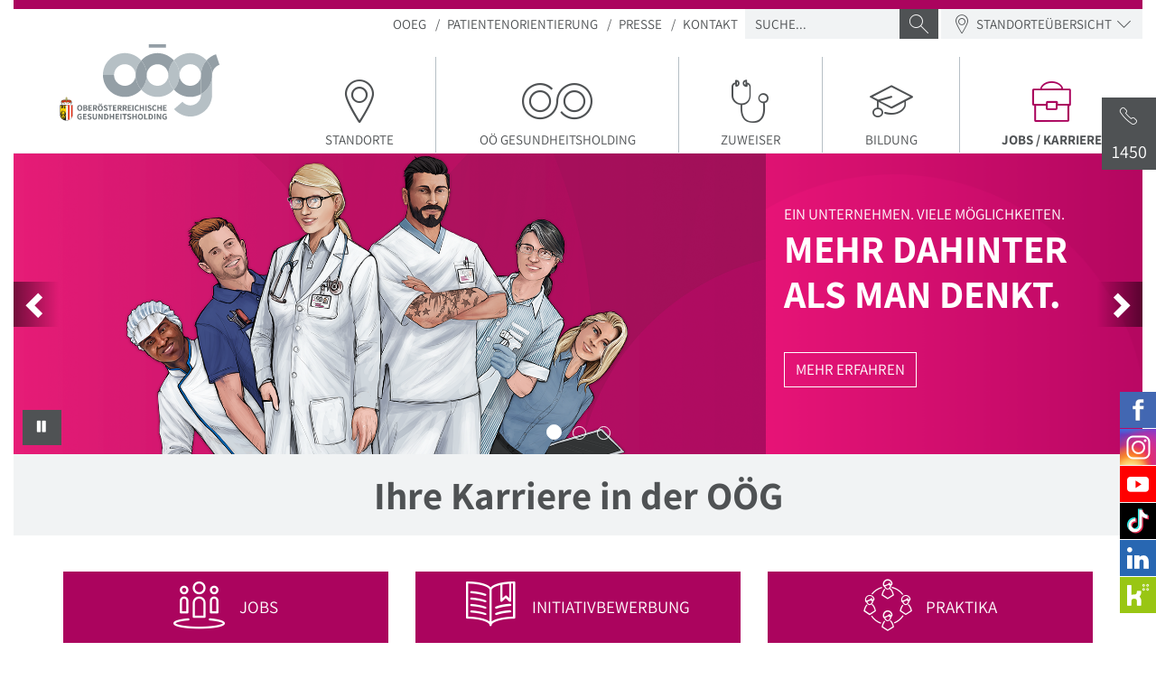

--- FILE ---
content_type: text/html; charset=utf-8
request_url: https://www.ooeg.at/karriere
body_size: 13719
content:
<!DOCTYPE html>
<html lang="de">
<head>

<meta charset="utf-8">
<!-- 
	This website is powered by TYPO3 - inspiring people to share!
	TYPO3 is a free open source Content Management Framework initially created by Kasper Skaarhoj and licensed under GNU/GPL.
	TYPO3 is copyright 1998-2026 of Kasper Skaarhoj. Extensions are copyright of their respective owners.
	Information and contribution at https://typo3.org/
-->



<title>Jobs / Karriere  - OÖG</title>
<meta name="generator" content="TYPO3 CMS">
<meta name="description" content="Karriere und Job - Portal der Oberösterreichischen Gesundheitsholding GmbH. Hier finden Sie alles zur OÖG als Arbeitgeber und alle ausgeschriebenen Stellen. Informieren Sie sich über unser Angebot für die Berufsbilder Arzt / Ärztin, Pfleger/in, Stationssekretär/in, Medizintechniker/in, Techniker/in, Sekräter/in, Verwaltungsmitarbeiter/in, Portier/in, Koch / Köchin, IT-Techniker/in und viele mehr.">
<meta name="viewport" content="width=device-width, initial-scale=1.0">
<meta property="og:title" content="Karriere und Jobs in der OÖ Gesundheitsholding">
<meta name="twitter:card" content="summary">


<link rel="stylesheet" href="/typo3temp/assets/css/e759230036af1ce4805362a75e4fb12e.css?1702971687" media="all">
<link rel="stylesheet" href="https://webcache-eu.datareporter.eu/c/e36111d0-69e4-45c8-b2f2-cb32825762ca/429TaJYnRPwQ/ky8/banner.css" media="all">







<link rel="stylesheet" href="/frontend/css/style-ooeg.css"><noscript><link rel="stylesheet" href="/frontend/css/nojs.css" /></noscript><link rel="icon" type="image/png" sizes="32x32" href="/frontend/assets/favicons/ooeg/favicon-32x32.png">
<link rel="icon" type="image/png" sizes="16x16" href="/frontend/assets/favicons/ooeg/favicon-16x16.png">
<link rel="shortcut icon" href="/frontend/assets/favicons/ooeg/favicon.ico"><script>loadjs=function(){var l=function(){},c={},f={},u={};function o(e,n){if(e){var t=u[e];if(f[e]=n,t)for(;t.length;)t[0](e,n),t.splice(0,1)}}function s(e,n){e.call&&(e={success:e}),n.length?(e.error||l)(n):(e.success||l)(e)}function h(t,r,i,c){var o,s,e=document,n=i.async,f=(i.numRetries||0)+1,u=i.before||l,a=t.replace(/^(css|img)!/,"");c=c||0,/(^css!|\.css$)/.test(t)?(o=!0,(s=e.createElement("link")).rel="stylesheet",s.href=a):/(^img!|\.(png|gif|jpg|svg)$)/.test(t)?(s=e.createElement("img")).src=a:((s=e.createElement("script")).src=t,s.async=void 0===n||n),!(s.onload=s.onerror=s.onbeforeload=function(e){var n=e.type[0];if(o&&"hideFocus"in s)try{s.sheet.cssText.length||(n="e")}catch(e){18!=e.code&&(n="e")}if("e"==n&&(c+=1)<f)return h(t,r,i,c);r(t,n,e.defaultPrevented)})!==u(t,s)&&e.head.appendChild(s)}function t(e,n,t){var r,i;if(n&&n.trim&&(r=n),i=(r?t:n)||{},r){if(r in c)throw"LoadJS";c[r]=!0}!function(e,r,n){var t,i,c=(e=e.push?e:[e]).length,o=c,s=[];for(t=function(e,n,t){if("e"==n&&s.push(e),"b"==n){if(!t)return;s.push(e)}--c||r(s)},i=0;i<o;i++)h(e[i],t,n)}(e,function(e){s(i,e),o(r,e)},i)}return t.ready=function(e,n){return function(e,t){e=e.push?e:[e];var n,r,i,c=[],o=e.length,s=o;for(n=function(e,n){n.length&&c.push(e),--s||t(c)};o--;)r=e[o],(i=f[r])?n(r,i):(u[r]=u[r]||[]).push(n)}(e,function(e){s(n,e)}),t},t.done=function(e){o(e,[])},t.reset=function(){c={},f={},u={}},t.isDefined=function(e){return e in c},t}();</script>
<link rel="canonical" href="https://www.ooeg.at/karriere"/>

</head>
<body class="page-8 language-0 languagecontent-0 level-1 template-special">


<div class="b-sticky-footer">

  <header>
    <div class="b-sticky-footer__content">
      <div class="container-fluid">
        <div class="navbar-wrapper">
          <ul class="nav skiplinks">
            
                <li><a href="/" accesskey="0" tabindex="0">Startseite</a></li>
                <li><a href="#mainmenu" accesskey="1">Hauptnavigation</a></li>
                <li><a href="#content-inner" accesskey="2">Inhalt</a></li>
                <li><a href="/service/suche" accesskey="3">Suche</a>
                </li>
              
          </ul>
          <div id="navbar-above" class="hidden-nojs collapse">
            <div class="container">
              <section>
  <a id="c43"></a>
	<div class="container">
		
				
	<div class="row row-modern-vertical-stretch padding-top-large padding-bottom-middle">
		<div class="col-md-3 btn-bottom-container margin-bottom-middle">
			
    
        
                
                        <div class="h3 margin-bottom-small">
                            <strong class="text-primary">Oberösterreichische Gesundheitsholding</strong>
                        </div>
                    
            
    

	
		<div class="h4 margin-top-0">
			Wohnortnahe medizinische Versorgung
    </div>
	
	

		</div>

		<div class="col-md-9 map">
			<div class="row">
				<div class="col-sm-8 margin-bottom-middle">
					
	<div class="map-image" aria-label="Karte der Standorte">
		
			<img src="/fileadmin/media/allg/OOE_Karte_transparent.png" class="full-width" width="0" height="0" alt="Landkarte OÖ">
		

		
			
				
			
				

					
							<a class="marker marker-primary" href="/ooe-gesundheitsholding" style="left: 68%; top: 37%;" data-group="259" title="Unternehmensleitung" target="_top" aria-labelledby="link-uid-259"></a>
						
				
			
		
			
				
			
				

					
							<a class="marker marker-red" href="https://www.kepleruniklinikum.at/" style="left: 63%; top: 38%;" data-group="328" title="Kepler Universitätsklinikum" target="_blank" aria-labelledby="link-uid-328"></a>
						
				
			
				

					
							<a class="marker marker-primary" href="/sk" style="left: 39%; top: 57%;" data-group="10" title="Salzkammergut  Klinikum" target="_top" aria-labelledby="link-uid-10"></a>
						
				
			
				

					
							<a class="marker marker-primary" href="/sk" style="left: 46%; top: 64%;" data-group="10" title="Salzkammergut Klinikum" target="_top" aria-labelledby="link-uid-10"></a>
						
				
			
				

					
							<a class="marker marker-primary" href="/sk" style="left: 39%; top: 77%;" data-group="10" title="Salzkammergut Klinikum" target="_top" aria-labelledby="link-uid-10"></a>
						
				
			
				
			
				

					
							<a class="marker marker-primary" href="/pek/sr" style="left: 76%; top: 54%;" data-group="408" title="Pyhrn-Eisenwurzen Klinikum Steyr" target="_top" aria-labelledby="link-uid-408"></a>
						
				
			
				

					
							<a class="marker marker-primary" href="/pek/ki" style="left: 64%; top: 64%;" data-group="408" title="Pyhrn-Eisenwurzen Klinikum Kirchdorf" target="_top" aria-labelledby="link-uid-408"></a>
						
				
			
				

					
							<a class="marker marker-primary" href="/fr" style="left: 78%; top: 23%;" data-group="1" title="Klinikum Freistadt" target="_top" aria-labelledby="link-uid-1"></a>
						
				
			
				

					
							<a class="marker marker-primary" href="/ro" style="left: 55%; top: 20%;" data-group="7" title="Klinikum Rohrbach" target="_top" aria-labelledby="link-uid-7"></a>
						
				
			
				

					
							<a class="marker marker-primary" href="/sd" style="left: 31%; top: 29%;" data-group="8" title="Klinikum Schärding" target="_top" aria-labelledby="link-uid-8"></a>
						
				
			
		
			
				
			
				

					
							<a class="marker marker-green" href="https://www.lpbz-ooeg.at/christkindl" style="left: 74%; top: 58%;" data-group="314" title="Christkindl" target="_blank" aria-labelledby="link-uid-314"></a>
						
				
			
				

					
							<a class="marker marker-green" href="https://www.lpbz-ooeg.at/schloss-cumberland" style="left: 51%; top: 64%;" data-group="315" title="Schloss Cumberland" target="_blank" aria-labelledby="link-uid-315"></a>
						
				
			
				

					
							<a class="marker marker-green" href="https://www.lpbz-ooeg.at/schloss-gschwendt" style="left: 61%; top: 51%;" data-group="316" title="Schloss Gschwendt" target="_blank" aria-labelledby="link-uid-316"></a>
						
				
			
				

					
							<a class="marker marker-green" href="https://www.lpbz-ooeg.at/schloss-haus" style="left: 78%; top: 34%;" data-group="317" title="Schloss Haus" target="_blank" aria-labelledby="link-uid-317"></a>
						
				
			
		
			
				
			
				

					
							<a class="marker marker-primary" href="https://lkv.ooeg.at/" style="left: 65%; top: 34%;" data-group="474" title="LKV Krankenhaus Errichtungs- und Vermietungs-GmbH" target="_blank" aria-labelledby="link-uid-474"></a>
						
				
			
		
			
				
			
				

					
							<a class="marker marker-primary" href="https://sim.ooeg.at/" style="left: 66%; top: 41%;" data-group="514" title="Medizinisches Simulations- und Trainingszentrum OÖ GmbH" target="_blank" aria-labelledby="link-uid-514"></a>
						
				
			
		
			
				
			
				

					
							<a class="marker marker-default" href="https://www.rehaklinikenns.at/" style="left: 77%; top: 43%;" data-group="13" title="Rehaklinik Enns" target="_blank" aria-labelledby="link-uid-13"></a>
						
				
			
				

					
							<a class="marker marker-default" href="https://www.ntgb.at/" style="left: 42%; top: 65%;" data-group="14" title="Neurologisches Therapiezentrum Gmundnerberg" target="_blank" aria-labelledby="link-uid-14"></a>
						
				
			
				

					
							<a class="marker marker-default" href="https://kokon.rehab" style="left: 51%; top: 19%;" data-group="313" title="Kinder-Reha Rohrbach-Berg " target="_blank" aria-labelledby="link-uid-313"></a>
						
				
			
		
	</div>

				</div>
				<div class="col-sm-4 margin-bottom-middle">
					<div class="panel-group panel-group-locations">

						
							
								<div class="panel panel-default">
									<div class="panel-heading" id="heading0-43">
										<a class="" role="button" data-toggle="collapse" href="#collapse0-43" aria-expanded="true" aria-controls="collapse0-43">
											<div class="panel-title h6 h-underline">
												<div>
                                                    <strong class="text-primary">GESUNDHEITSHOLDING</strong>
                                                </div>
											</div>
										</a>
									</div>
									<div id="collapse0-43" class="panel-collapse collapse in" role="tabpanel" aria-labelledby="heading0-43" aria-expanded="true">
										<div class="panel-body">
											<ul class="map-list list-separated">
												
													
												
													
														<li class="">
															<a id="link-uid-259" class="icon icon-hover icon-arrow-68" href="/ooe-gesundheitsholding" target="_top" data-group="259">Unternehmensleitung</a>
														</li>
													
												
											</ul>
										</div>
									</div>
								</div>
							
						
							
								<div class="panel panel-default">
									<div class="panel-heading" id="heading1-43">
										<a class="" role="button" data-toggle="collapse" href="#collapse1-43" aria-expanded="true" aria-controls="collapse1-43">
											<div class="panel-title h6 h-underline">
												<div>
                                                    <strong class="text-primary">KLINIKEN</strong>
                                                </div>
											</div>
										</a>
									</div>
									<div id="collapse1-43" class="panel-collapse collapse in" role="tabpanel" aria-labelledby="heading1-43" aria-expanded="true">
										<div class="panel-body">
											<ul class="map-list list-separated">
												
													
												
													
														<li class="">
															<a id="link-uid-328" class="icon icon-hover icon-arrow-68" href="https://www.kepleruniklinikum.at/" target="_blank" data-group="328">Kepler Universitätsklinikum</a>
														</li>
													
												
													
														<li class="">
															<a id="link-uid-10" class="icon icon-hover icon-arrow-68" href="/sk" target="_top" data-group="10">Salzkammergut  Klinikum</a>
														</li>
													
												
													
												
													
												
													
														<li class="">
															<a id="link-uid-408" class="icon icon-hover icon-arrow-68" href="/pek" target="_top" data-group="408">Pyhrn-Eisenwurzen Klinikum</a>
														</li>
													
												
													
												
													
												
													
														<li class="">
															<a id="link-uid-1" class="icon icon-hover icon-arrow-68" href="/fr" target="_top" data-group="1">Klinikum Freistadt</a>
														</li>
													
												
													
														<li class="">
															<a id="link-uid-7" class="icon icon-hover icon-arrow-68" href="/ro" target="_top" data-group="7">Klinikum Rohrbach</a>
														</li>
													
												
													
														<li class="">
															<a id="link-uid-8" class="icon icon-hover icon-arrow-68" href="/sd" target="_top" data-group="8">Klinikum Schärding</a>
														</li>
													
												
											</ul>
										</div>
									</div>
								</div>
							
						
							
								<div class="panel panel-default">
									<div class="panel-heading" id="heading2-43">
										<a class="collapsed" role="button" data-toggle="collapse" href="#collapse2-43" aria-expanded="false" aria-controls="collapse2-43">
											<div class="panel-title h6 h-underline">
												<div>
                                                    <strong class="text-primary">LANDESPFLEGE- UND BETREUUNGSZENTREN</strong>
                                                </div>
											</div>
										</a>
									</div>
									<div id="collapse2-43" class="panel-collapse collapse" role="tabpanel" aria-labelledby="heading2-43" aria-expanded="false">
										<div class="panel-body">
											<ul class="map-list list-separated">
												
													
												
													
														<li class="">
															<a id="link-uid-314" class="icon icon-hover icon-arrow-68" href="https://www.lpbz-ooeg.at/christkindl" target="_blank" data-group="314">Christkindl</a>
														</li>
													
												
													
														<li class="">
															<a id="link-uid-315" class="icon icon-hover icon-arrow-68" href="https://www.lpbz-ooeg.at/schloss-cumberland" target="_blank" data-group="315">Schloss Cumberland</a>
														</li>
													
												
													
														<li class="">
															<a id="link-uid-316" class="icon icon-hover icon-arrow-68" href="https://www.lpbz-ooeg.at/schloss-gschwendt" target="_blank" data-group="316">Schloss Gschwendt</a>
														</li>
													
												
													
														<li class="">
															<a id="link-uid-317" class="icon icon-hover icon-arrow-68" href="https://www.lpbz-ooeg.at/schloss-haus" target="_blank" data-group="317">Schloss Haus</a>
														</li>
													
												
											</ul>
										</div>
									</div>
								</div>
							
						
							
								<div class="panel panel-default">
									<div class="panel-heading" id="heading3-43">
										<a class="collapsed" role="button" data-toggle="collapse" href="#collapse3-43" aria-expanded="true" aria-controls="collapse3-43">
											<div class="panel-title h6 h-underline">
												<div>
                                                    <strong class="text-primary">LKV</strong>
                                                </div>
											</div>
										</a>
									</div>
									<div id="collapse3-43" class="panel-collapse collapse" role="tabpanel" aria-labelledby="heading3-43" aria-expanded="true">
										<div class="panel-body">
											<ul class="map-list list-separated">
												
													
												
													
														<li class="">
															<a id="link-uid-474" class="icon icon-hover icon-arrow-68" href="https://lkv.ooeg.at/" target="_blank" data-group="474">LKV Krankenhaus Errichtungs- und Vermietungs-GmbH</a>
														</li>
													
												
											</ul>
										</div>
									</div>
								</div>
							
						
							
								<div class="panel panel-default">
									<div class="panel-heading" id="heading4-43">
										<a class="collapsed" role="button" data-toggle="collapse" href="#collapse4-43" aria-expanded="true" aria-controls="collapse4-43">
											<div class="panel-title h6 h-underline">
												<div>
                                                    <strong class="text-primary">SIM-Zentrum</strong>
                                                </div>
											</div>
										</a>
									</div>
									<div id="collapse4-43" class="panel-collapse collapse" role="tabpanel" aria-labelledby="heading4-43" aria-expanded="true">
										<div class="panel-body">
											<ul class="map-list list-separated">
												
													
												
													
														<li class="">
															<a id="link-uid-514" class="icon icon-hover icon-arrow-68" href="https://sim.ooeg.at/" target="_blank" data-group="514">Medizinisches Simulations- und Trainingszentrum OÖ GmbH</a>
														</li>
													
												
											</ul>
										</div>
									</div>
								</div>
							
						
							
								<div class="panel panel-default">
									<div class="panel-heading" id="heading5-43">
										<a class="collapsed" role="button" data-toggle="collapse" href="#collapse5-43" aria-expanded="true" aria-controls="collapse5-43">
											<div class="panel-title h6 h-underline">
												<div>
                                                    <strong class="text-primary">REHA-ZENTREN</strong>
                                                </div>
											</div>
										</a>
									</div>
									<div id="collapse5-43" class="panel-collapse collapse" role="tabpanel" aria-labelledby="heading5-43" aria-expanded="true">
										<div class="panel-body">
											<ul class="map-list list-separated">
												
													
												
													
														<li class="">
															<a id="link-uid-13" class="icon icon-hover icon-arrow-68" href="https://www.rehaklinikenns.at/" target="_blank" data-group="13">Rehaklinik Enns</a>
														</li>
													
												
													
														<li class="">
															<a id="link-uid-14" class="icon icon-hover icon-arrow-68" href="https://www.ntgb.at/" target="_blank" data-group="14">Neurologisches Therapiezentrum Gmundnerberg</a>
														</li>
													
												
													
														<li class="">
															<a id="link-uid-313" class="icon icon-hover icon-arrow-68" href="https://kokon.rehab" target="_blank" data-group="313">Kinder-Reha Rohrbach-Berg </a>
														</li>
													
												
											</ul>
										</div>
									</div>
								</div>
							
						
					</div>
				</div>
			</div>
		</div>
	</div>

			
	</div>
</section>









            </div>
          </div>
          <div class="navbar navbar-default navbar-static-top">
            <div class="navbar-header">
              <a href="/" class="navbar-brand margin-right-middle"><img src="/fileadmin/media/allg/ooeg.svg" width="290" height="164"  class="hidden-lg"  alt="Oberösterreichische Gesundheitsholding GmbH - zur Startseite" ><img src="/fileadmin/media/allg/ooeg-mit-subline.svg" width="290" height="164"  class="visible-lg"  alt="Oberösterreichische Gesundheitsholding GmbH - zur Startseite" ></a>
              <div class="d-flex justify-content-end">
                
                 <div class="socialmenu hotline">
                  <div class="sidemenu">
                    <div class="sidemenu-item dropdown">
                      <button class="social-link dropdown-toggle" data-toggle="dropdown" aria-haspopup="true" aria-expanded="false">
                        <div class="icon icon-call-1 social-icon hotline-icon padding-left-small padding-right-small" aria-hidden="true">1450</div>
                        <div class="social-label">Gesundheitsberatung</div>
                      </button>
                      <div class="dropdown-menu hotline-dropdown-menu">
                        <div class="hotline-content">
                          <strong>Für all Ihre Gesundheitsfragen - rund um die Uhr kostenlos:</strong>
                          Ob bei Schmerzen, Fragen zu Medikamenten, Unsicherheit, ob ein Krankenhausbesuch notwendig ist, oder wenn Sie Ihren Arzt/Ihre Ärztin nicht erreichen:
                          <strong>Wählen Sie zuerst 1450!</strong>
                          <a href="tel:1450" class="btn btn-primary btn-sm margin-top-small">1450 Die Gesundheitsberatung rund um die Uhr</a>
                        </div>
                      </div>
                    </div>
                  </div>
                </div>
                
                <a href="#navbar-collapse" class="navbar-toggle collapsed" data-toggle="collapse" aria-expanded="false"
                   aria-label="Navigation ein-/ausblenden">
                  <span class="icon-bar" tabindex="-1" aria-hidden="true"></span>
                  <span class="icon-bar" tabindex="-1" aria-hidden="true"></span>
                  <span class="icon-bar" tabindex="-1" aria-hidden="true"></span>
                </a>
              </div>
            </div>
            <div class="collapse navbar-collapse" id="navbar-collapse">
              <nav class="meta" aria-label="Meta">
                <ul class="nav navbar-nav">
                  
                  <li><a href="/">OOEG</a></li><li><a href="/patientenorientierung">Patientenorientierung</a></li><li><a href="/service/presse/pressesprecherinnen">Presse</a></li><li><a href="/service/kontakt">Kontakt</a></li>
                </ul>

                <form class="navbar-form search-form dropdown" role="search"
                      action="/service/suche"
                      method="get">
                  
                    <div class="form-group search-group"
                         data-toggle="dropdown"
                         data-trigger="search">
                      <label class="sr-only" for="search">Suche</label>
                      <input type="search"
                             name="tx_solr[q]"
                             class="form-control input-sm"
                             id="search"
                             placeholder="SUCHE...">
                      <span class="input-group-btn">
                                          <button class="btn btn-sm btn-default" type="submit">
                                             <span class="icon icon-magnifier" aria-hidden="true"></span>
                                             <span class="sr-only">Suche absenden</span>
                                          </button>
                                       </span>
                    </div>
                    
                      <a class="btn btn-sm collapsed hidden-nojs" href="#navbar-above" data-toggle="collapse">
                        <span class="icon icon-location icon-inline"></span> Standorteübersicht <span
                              class="icon icon-arrow icon-inline"></span>
                      </a>
                    
                    

                  

                  <div class="dropdown-menu search-suggest" data-search="/service/suche?type=461592202"></div>
                </form>

              </nav>
              <nav id="mainmenu" aria-label="Haupt">
                <ul class="nav navbar-nav navbar-nav-justified">
                  <li class="dropdown dropdown-mega"><a href="/standorte" data-title="Standorte" class="dropdown-toggle" data-toggle="dropdown" role="button" aria-expanded="false"><span class="icon icon-location" aria-hidden="true"></span>Standorte</a><div class="dropdown-menu"><div class="container columns columns-2-sm columns-3-lg"><div class="h4 hidden-xs">Standorte</div><ul class="nav"><li><a href="https://www.kepleruniklinikum.at/" target="_blank" rel="noreferrer">Kepler Universitätsklinikum</a></li><li><a href="/sk">Salzkammergut Klinikum</a></li><li><a href="/pek">Pyhrn-Eisenwurzen Klinikum</a></li><li><a href="/fr">Klinikum Freistadt</a></li><li><a href="/ro">Klinikum Rohrbach</a></li><li><a href="/sd">Klinikum Schärding</a></li></ul></div></div></li><li><a href="/ooe-gesundheitsholding" data-title="OÖ Gesundheitsholding"><span class="icon icon-gespag" aria-hidden="true"></span>OÖ Gesundheitsholding</a></li><li><a href="/zuweiser" data-title="Zuweiser"><span class="icon icon-physician" aria-hidden="true"></span>Zuweiser</a></li><li><a href="/bildung" data-title="Bildung"><span class="icon icon-education" aria-hidden="true"></span>Bildung</a></li><li class="active"><a href="/karriere" data-title="Jobs / Karriere" aria-current="page"><span class="icon icon-career" aria-hidden="true"></span>Jobs / Karriere<span class="sr-only">aktueller Menüpunkt</span></a></li>
                </ul>
              </nav>
            </div>
          </div>
        </div>
      </div>
    </div>
  </header>

  <main>
    <div id="content" class="b-sticky-footer__content">
      <div class="container-fluid sections-even">
        
          <section id="section-header">
            
              
                  <!--Slider-->
                  <div id="carousel" class="carousel slide" data-ride="stoppable-carousel">
                    <ol class="carousel-indicators">
                      
                        <li data-target="#carousel" data-slide-to="0"
                            class="active">
                          <span class="sr-only">Ein Unternehmen. Viele Möglichkeiten.</span>
                          <span class="sr-only">Mehr dahinter als man denkt.</span>
                        </li>
                      
                        <li data-target="#carousel" data-slide-to="1"
                            class="">
                          <span class="sr-only">Wir freuen uns auf Ihre Bewerbung!</span>
                          <span class="sr-only">Werden Sie Teil der Gesundheits&shy;holding</span>
                        </li>
                      
                        <li data-target="#carousel" data-slide-to="2"
                            class="">
                          <span class="sr-only">Information und Video</span>
                          <span class="sr-only">Zivildienst im Spital</span>
                        </li>
                      
                    </ol>
                    <div class="carousel-buttons">
                      <a href="#" class="btn btn-default" data-play>
                        <span class="glyphicon glyphicon-play"></span>
                        <span class="sr-only">Play</span>
                      </a>
                      <a href="#" class="btn btn-default" data-pause>
                        <span class="glyphicon glyphicon-pause"></span>
                        <span class="sr-only">Pause</span>
                      </a>
                    </div>
                    <a class="left carousel-control" href="#carousel" data-slide="prev" aria-label="Vorherige Folie" role="button">
                      <span class="glyphicon glyphicon-chevron-left" aria-hidden="true"></span>
                    </a>
                    <a class="right carousel-control" href="#carousel" data-slide="next" aria-label="Nächste Folie" role="button">
                      <span class="glyphicon glyphicon-chevron-right" aria-hidden="true"></span>
                    </a>
                    <div class="carousel-inner">
                      
                        <div class="item active">
                          <img class="full-width" src="/fileadmin/media/ooeg/Personal_Karriere/Kampagne/20240115_OOEG_Slider_Mehrdahinter_1600x640.png" width="1600" height="640" alt="Gezeichnetes Sujet verschiedener Berufsgruppen" title="Ein Unternehmen. Viele Möglichkeiten." />

                          <div class="carousel-caption bg-primary-image vertical-center">
                            <div class="text-uppercase">
                              Ein Unternehmen. Viele Möglichkeiten.
                              
                                <div class="h1">
                                  <strong>Mehr dahinter als man denkt.</strong>
                                </div>
                              
                              
                                <a href="/karriere/mehrdahinter" class="btn btn-white-outline">
                                  Mehr erfahren
                                </a>
                              
                            </div>
                          </div>

                        </div>
                      
                        <div class="item ">
                          <img class="full-width" src="/fileadmin/media/ooeg/Personal_Karriere/Karriereseite_Header.png" width="1600" height="640" alt="Teambild, viele Mitarbeitende der OÖG verschiedener Berufsgruppen" title="Wir freuen uns auf Ihre Bewerbung!" />

                          <div class="carousel-caption bg-primary-image vertical-center">
                            <div class="text-uppercase">
                              Wir freuen uns auf Ihre Bewerbung!
                              
                                <div class="h1">
                                  <strong>Werden Sie Teil der Gesundheits&shy;holding</strong>
                                </div>
                              
                              
                                <a href="https://karriere.ooeg.at/engage/jobexchange/showJobOfferList.do?init=true&amp;j=jobexchange" target="_blank" rel="noreferrer" class="btn btn-white-outline">
                                  Mehr erfahren
                                </a>
                              
                            </div>
                          </div>

                        </div>
                      
                        <div class="item ">
                          <img class="full-width" src="/fileadmin/_processed_/8/0/csm_Zivildienstslider_9ff3c89ac4.jpg" width="1600" height="640" alt="Zivildiener in der OÖG" title="Information und Video" />

                          <div class="carousel-caption bg-primary-image vertical-center">
                            <div class="text-uppercase">
                              Information und Video
                              
                                <div class="h1">
                                  <strong>Zivildienst im Spital</strong>
                                </div>
                              
                              
                                <a href="/karriere/zivildienst" target="_blank" class="btn btn-white-outline">
                                  Mehr erfahren
                                </a>
                              
                            </div>
                          </div>

                        </div>
                      
                    </div>
                  </div>
                
            
          </section>
        
        
        <div id="content-inner">
          

	<!--TYPO3SEARCH_begin-->
<section>
    <a id="c5290"></a>
    <div class="container padding-top-middle padding-bottom-middle text-center">
        


    
        
            <h1>Ihre Karriere in der OÖG</h1>
          
      



    </div>
</section>

<section>
  <a id="c3425"></a>
	<div class="container padding-top-large padding-bottom-middle">
		
		<div class="row row-vertical-center">
			
				<div class="col-sm-4 margin-bottom-middle">
					<a href="https://karriere.ooeg.at/engage/jobexchange/showJobOfferList.do?init=true&amp;j=jobexchange" target="_blank" rel="noreferrer" class="btn btn-primary btn-lg btn-block text-left">
						<div class="row row-vertical-center row-table">
							<div class="col-auto">
								<span class="icon icon-account-group-circle"></span>
							</div>
							<div class="col-auto">
								Jobs
							</div>
						</div>
					</a>
				</div>
			
				<div class="col-sm-4 margin-bottom-middle">
					<a href="https://karriere.ooeg.at/engage/jobexchange/selectBlindJobOffer.do?j=jobexchange" class="btn btn-primary btn-lg btn-block text-left">
						<div class="row row-vertical-center row-table">
							<div class="col-auto">
								<span class="icon icon-bookmark-4"></span>
							</div>
							<div class="col-auto">
								Initiativ&shy;bewerbung
							</div>
						</div>
					</a>
				</div>
			
				<div class="col-sm-4 margin-bottom-middle">
					<a href="https://karriere.ooeg.at/engage/jobexchange/showJobOfferList.do?init=true&amp;j=jobexchange_internship" target="_blank" rel="noreferrer" class="btn btn-primary btn-lg btn-block text-left">
						<div class="row row-vertical-center row-table">
							<div class="col-auto">
								<span class="icon icon-network-people"></span>
							</div>
							<div class="col-auto">
								Praktika
							</div>
						</div>
					</a>
				</div>
			
		</div>
	</div>
</section>
<section>
	<div id="c1442" class="container padding-top-large padding-bottom-middle">
		<div class="row">
			<div class="col-md-8 margin-bottom-middle">
				

				
					<p>Rund 16.500 MitarbeiterInnen bilden das Team der OÖ Gesundheitsholding GmbH (OÖG).</p>
<p>Wir sind mit einem Versorgungsanteil von 53,1 Prozent Oberösterreichs größter Gesundheitskonzern. Die Gesundheit und die Lebensqualität der oberösterreichischen Bevölkerung sind Motor und Antrieb für unser tägliches Tun. Wir bieten sichere Arbeitsplätze – auch in Krisenzeiten. Bei uns haben Sie langfristige Job-Perspektiven, die es zudem ermöglichen, das private (Familien)Leben, eine Ausbildung und eine Karriere im universitären bzw. im regionalen Umfeld unter einen Hut zu bringen.</p>
<p><strong>Wenn auch Sie gemeinsam mit uns für die Gesundheit der Menschen in Oberösterreich motiviert eintreten und sich engagieren wollen, freuen wir uns auf Ihre aussagekräftige Online-Bewerbung!</strong></p>
				
				
				
			</div>
			<div class="col-md-4 margin-bottom-middle">
				
				
					<div class="h6 h-underline"><strong class="text-primary">
						Arbeiten in der OÖG
					</strong></div>
					<ul class="link-list list-separated">
						
						
							<li>
								
										<a href="/karriere/mehrdahinter">
											<strong>Mehr dahinter als man denkt</strong>
										</a>
									
							</li>
						
							<li>
								
										<a href="/karriere/berufseinsteigerinnen">
											<strong>BerufseinsteigerInnen</strong>
										</a>
									
							</li>
						
							<li>
								
										<a href="/karriere/berufserfahrene">
											<strong>Berufserfahrene</strong>
										</a>
									
							</li>
						
							<li>
								
										<a href="/karriere/pflege">
											<strong>Pflege in der OÖG</strong>
										</a>
									
							</li>
						
							<li>
								
										<a href="/karriere/werte-und-arbeitgeberkultur">
											<strong>Werte und ArbeitgeberInnenkultur</strong>
										</a>
									
							</li>
						
							<li>
								
										<a href="/karriere/social-benefits">
											<strong>Social Benefits</strong>
										</a>
									
							</li>
						
							<li>
								
										<a href="/karriere/onboarding-in-der-ooeg">
											<strong>Willkommen in der OÖG</strong>
										</a>
									
							</li>
						
							<li>
								
										<a href="/karriere/zivildienst">
											<strong>Zivildienst</strong>
										</a>
									
							</li>
						
							<li>
								
										<a href="/karriere/ferialpraktikum">
											<strong>Ferialpraktikum</strong>
										</a>
									
							</li>
						
							<li>
								
										<a href="/karriere/english">
											<strong>Career Information in english</strong>
										</a>
									
							</li>
						
					</ul>
				

				
				
			</div>
		</div>
	</div>
</section>

  <section class="sections-odd">
    <a id="c1569"></a>
    <section>
      <section>
        <div class="container">
          <div class="d-flex">
            
            <ul class="nav nav-tabs nav-justified" role="tablist" style="--numChildren: 3;">
              
                  
                      
                          <li role="presentation" class="active">
                            <a href="#faqs-bewerbung" aria-controls="faqs-bewerbung" role="tab" data-toggle="tab">
                              <span>FAQs Bewerbung</span>
                            </a>
                          </li>
                        
                    
                </li>
              
                  
                      
                          <li role="presentation" class="">
                            <a href="#aufnahmevoraussetzungen" aria-controls="aufnahmevoraussetzungen" role="tab" data-toggle="tab">
                              <span>Aufnahmevoraussetzungen</span>
                            </a>
                          </li>
                        
                    
                </li>
              
                  
                      
                          <li role="presentation" class="">
                            <a href="#gehaltsschema" aria-controls="gehaltsschema" role="tab" data-toggle="tab">
                              <span>Gehaltsschema</span>
                            </a>
                          </li>
                        
                    
                </li>
              
            </ul>

            

          </div>
        </div>
      </section>
      <section>
        <div class="tab-content">
          
            
              <div role="tabpanel" class="visible-nojs tab-pane sections-even active" id="faqs-bewerbung">
                <section>
                  <div class="container padding-top-large padding-bottom-large">
                    
  <a id="c5272"></a>
	
	

<a id="c4089"></a>

		<div class="panel-contentelement">
			<div class="panel panel-default">
				<div class="panel-heading" id="accordion-heading-4089">

					<a class="panel-title collapsed" role="button" data-toggle="collapse" href="#accordion-collapse-4089" aria-expanded="false" aria-controls="accordion-collapse-4089">
						<div class="panel-title h6 h-underline">
							<div><strong class="text-primary">Wo finde ich aktuelle Jobangebote der Oberösterreichischen Gesundheitsholding GmbH?</strong></div>
						</div>
					</a>
				</div>
				<div id="accordion-collapse-4089" class="visible-nojs panel-collapse collapse" aria-labelledby="accordion-heading-4089" aria-expanded="false">
					<div class="panel-body">
						
	<div id="c4089" class="margin-bottom-large">
		<div class="ce-textpic ce-right ce-intext">
			
				











			

			<div class="ce-bodytext">
				<p>Alle aktuellen Jobangebote finden Sie auf dem Karriereportal, der&nbsp;<a href="https://karriere.ooeg.at/engage/jobexchange/showJobOfferList.do?init=true&amp;j=jobexchange" target="_blank" rel="noreferrer">Jobbörse&nbsp;</a>der Oberösterreichischen Gesundheitsholding GmbH.<br> Bitte reichen Sie Ihre Online-Bewerbung mit vollständigem Lebenslauf, Motivationsschreiben und den für die Stelle relevanten Dokumenten ein.</p>
<p>Im Sinne der Gleichstellungsintentionen des Landes Oberösterreich begrüßen wir <strong>gleichermaßen die Bewerbung von Frauen wie Männern</strong>. Bei gleicher Qualifikation werden <strong>Frauen bevorzugt</strong>, sofern eine Unterrepräsentation vorliegt.</p>
			</div>

			
		</div>
	</div>

						



					</div>
				</div>
			</div>
		</div>
	



<a id="c7207"></a>

		<div class="panel-contentelement">
			<div class="panel panel-default">
				<div class="panel-heading" id="accordion-heading-7207">

					<a class="panel-title collapsed" role="button" data-toggle="collapse" href="#accordion-collapse-7207" aria-expanded="false" aria-controls="accordion-collapse-7207">
						<div class="panel-title h6 h-underline">
							<div><strong class="text-primary">Wie ist der Bewerbungsablauf?</strong></div>
						</div>
					</a>
				</div>
				<div id="accordion-collapse-7207" class="visible-nojs panel-collapse collapse" aria-labelledby="accordion-heading-7207" aria-expanded="false">
					<div class="panel-body">
						
	<div id="c7207" class="margin-bottom-large">
		<div class="ce-textpic ce-center ce-above">
			
				











			

			<div class="ce-bodytext">
				<p>Hier finden Sie einen grafischen Überblick für den <a href="/fileadmin/media/ooeg/Personal_Karriere/Bewerbungsablauf_ausgeschriebene_Position.pdf"><strong>Bewerbungsablauf für ausgeschriebene Positionen</strong> </a>&nbsp;und den <a href="/fileadmin/media/ooeg/Personal_Karriere/Bewerbungsablauf_Initiativbewerbung.pdf"><strong>Bewerbungsablauf für Initiativbewerbungen</strong></a>.</p>
<p>Bitte beachten Sie, dass allfällige Kosten (Fahrtspesen usw.) im Zusammenhang mit dem Auswahlverfahren nicht ersetzt werden können.</p>
			</div>

			
		</div>
	</div>

						



					</div>
				</div>
			</div>
		</div>
	



<a id="c7209"></a>

		<div class="panel-contentelement">
			<div class="panel panel-default">
				<div class="panel-heading" id="accordion-heading-7209">

					<a class="panel-title collapsed" role="button" data-toggle="collapse" href="#accordion-collapse-7209" aria-expanded="false" aria-controls="accordion-collapse-7209">
						<div class="panel-title h6 h-underline">
							<div><strong class="text-primary">Gibt es eine Möglichkeit, sich initiativ zu bewerben?</strong></div>
						</div>
					</a>
				</div>
				<div id="accordion-collapse-7209" class="visible-nojs panel-collapse collapse" aria-labelledby="accordion-heading-7209" aria-expanded="false">
					<div class="panel-body">
						
	<div id="c7209" class="margin-bottom-large">
		<div class="ce-textpic ce-center ce-above">
			
				











			

			<div class="ce-bodytext">
				<p>Wenn Sie in unserer Jobbörse aktuell keine passende Ausschreibung finden, freuen wir uns auf Ihre&nbsp;<a href="https://karriere.ooeg.at/engage/jobexchange/selectBlindJobOffer.do?j=jobexchange" target="_blank" rel="noreferrer">Initiativbewerbung</a>.</p>
<p>Um diese rasch bearbeiten zu können, bitten wir Sie, Ihre Bewerbung am entsprechenden Standort, in der jeweiligen Einrichtung einzureichen.&nbsp;</p>
			</div>

			
		</div>
	</div>

						



					</div>
				</div>
			</div>
		</div>
	



<a id="c7210"></a>

		<div class="panel-contentelement">
			<div class="panel panel-default">
				<div class="panel-heading" id="accordion-heading-7210">

					<a class="panel-title collapsed" role="button" data-toggle="collapse" href="#accordion-collapse-7210" aria-expanded="false" aria-controls="accordion-collapse-7210">
						<div class="panel-title h6 h-underline">
							<div><strong class="text-primary">Wie kann ich meine Bewerbungsunterlagen einreichen?</strong></div>
						</div>
					</a>
				</div>
				<div id="accordion-collapse-7210" class="visible-nojs panel-collapse collapse" aria-labelledby="accordion-heading-7210" aria-expanded="false">
					<div class="panel-body">
						
	<div id="c7210" class="margin-bottom-large">
		<div class="ce-textpic ce-center ce-above">
			
				











			

			<div class="ce-bodytext">
				<p>Online über unser Karriereportal. Damit stellen wir Ihnen eine Möglichkeit zur Verfügung, die den Schutz Ihrer Daten gemäß DSGVO sicherstellt.</p>
<p>In wenigen Schritten können Sie Ihre bestehenden Unterlagen auf unserem Bewerbungstool hochladen und werden sofort in den Bewerbungsprozess aufgenommen bzw. als Initiativbewerbung in Evidenz genommen.</p>
<p>So können wir Ihre Daten direkt übernehmen und rasch auf Ihre Bewerbung reagieren.</p>
			</div>

			
		</div>
	</div>

						



					</div>
				</div>
			</div>
		</div>
	



<a id="c7211"></a>

		<div class="panel-contentelement">
			<div class="panel panel-default">
				<div class="panel-heading" id="accordion-heading-7211">

					<a class="panel-title collapsed" role="button" data-toggle="collapse" href="#accordion-collapse-7211" aria-expanded="false" aria-controls="accordion-collapse-7211">
						<div class="panel-title h6 h-underline">
							<div><strong class="text-primary">Welche Bewerbungsunterlagen werden benötigt, um sich bei der Oberösterreichischen Gesundheitsholding GmbH zu bewerben?</strong></div>
						</div>
					</a>
				</div>
				<div id="accordion-collapse-7211" class="visible-nojs panel-collapse collapse" aria-labelledby="accordion-heading-7211" aria-expanded="false">
					<div class="panel-body">
						
	<div id="c7211" class="margin-bottom-large">
		<div class="ce-textpic ce-center ce-above">
			
				











			

			<div class="ce-bodytext">
				<p>Zu den erforderlichen Dokumenten zählen der Lebenslauf mit genauen Angaben von Monats-und Jahreszahlen, ein Motivationsschreiben sowie die für die ausgeschriebene Position relevanten Zeugnisse und Zertifikate.</p>
<p>Werden umfangreiche Unterlagen benötigt, wird darauf direkt im Stelleninserat hingewiesen.</p>
			</div>

			
		</div>
	</div>

						



					</div>
				</div>
			</div>
		</div>
	



<a id="c7212"></a>

		<div class="panel-contentelement">
			<div class="panel panel-default">
				<div class="panel-heading" id="accordion-heading-7212">

					<a class="panel-title collapsed" role="button" data-toggle="collapse" href="#accordion-collapse-7212" aria-expanded="false" aria-controls="accordion-collapse-7212">
						<div class="panel-title h6 h-underline">
							<div><strong class="text-primary">Was sollte ich in meinem Motivationsschreiben beachten?</strong></div>
						</div>
					</a>
				</div>
				<div id="accordion-collapse-7212" class="visible-nojs panel-collapse collapse" aria-labelledby="accordion-heading-7212" aria-expanded="false">
					<div class="panel-body">
						
	<div id="c7212" class="margin-bottom-large">
		<div class="ce-textpic ce-center ce-above">
			
				











			

			<div class="ce-bodytext">
				<p>Das Motivationsschreiben soll einen kurzen Überblick über Ihre bisherigen Tätigkeiten geben, vorrangig aber einen Bezug zu der ausgeschriebenen Stelle herstellen.</p>
<p>Ihr Motivationsschreiben soll erklären, warum wir gerade Sie für diese Position einstellen sollen, welche Erfahrungen Sie in unser Unternehmen einbringen können und welche Entwicklung Sie anstreben.</p>
<p>Überzeugen Sie uns in einem einseitigen, kurzen und prägnanten Motivationsschreiben.</p>
			</div>

			
		</div>
	</div>

						



					</div>
				</div>
			</div>
		</div>
	



<a id="c7213"></a>

		<div class="panel-contentelement">
			<div class="panel panel-default">
				<div class="panel-heading" id="accordion-heading-7213">

					<a class="panel-title collapsed" role="button" data-toggle="collapse" href="#accordion-collapse-7213" aria-expanded="false" aria-controls="accordion-collapse-7213">
						<div class="panel-title h6 h-underline">
							<div><strong class="text-primary">Wie lange dauert der Bewerbungsprozess, wann bekomme ich eine Rückmeldung?</strong></div>
						</div>
					</a>
				</div>
				<div id="accordion-collapse-7213" class="visible-nojs panel-collapse collapse" aria-labelledby="accordion-heading-7213" aria-expanded="false">
					<div class="panel-body">
						
	<div id="c7213" class="margin-bottom-large">
		<div class="ce-textpic ce-center ce-above">
			
				











			

			<div class="ce-bodytext">
				<p>Nach Bewerbungsfristende werden alle Bewerbungen gesichtet und eine sorgfältige Auswahl getroffen.</p>
<p>Um die Besten der Besten für unser Unternehmen auswählen zu können, bedarf es auch eines zeitlich angemessenen Zeitraums.</p>
<p>Die Dauer eines Bewerbungsverfahrens ist positionsabhängig, jedoch bemühen wir uns, den Entscheidungsprozess so schnell wie möglich voranzutreiben.</p>
<p>Sollten Sie Rückfragen zum aktuellen Stand Ihrer Bewerbung haben, geben wir gerne auch jederzeit telefonisch Auskunft.</p>
			</div>

			
		</div>
	</div>

						



					</div>
				</div>
			</div>
		</div>
	



<a id="c7215"></a>

		<div class="panel-contentelement">
			<div class="panel panel-default">
				<div class="panel-heading" id="accordion-heading-7215">

					<a class="panel-title collapsed" role="button" data-toggle="collapse" href="#accordion-collapse-7215" aria-expanded="false" aria-controls="accordion-collapse-7215">
						<div class="panel-title h6 h-underline">
							<div><strong class="text-primary">Wer ist meine Kontaktperson, wenn ich weitere Fragen habe?</strong></div>
						</div>
					</a>
				</div>
				<div id="accordion-collapse-7215" class="visible-nojs panel-collapse collapse" aria-labelledby="accordion-heading-7215" aria-expanded="false">
					<div class="panel-body">
						
	<div id="c7215" class="margin-bottom-large">
		<div class="ce-textpic ce-center ce-above">
			
				











			

			<div class="ce-bodytext">
				<p>Sollten Sie Fragen zu Ihrer Bewerbung haben, wenden Sie sich bitte an die im Inserat angegebene Ansprechperson.</p>
<p>Sollten Sie Fragen zu Ihrer Initiativbewerbung haben, wenden Sie sich bitte an die Mitarbeiter/innen des Rekruting am jeweiligen Standort.</p>
			</div>

			
		</div>
	</div>

						



					</div>
				</div>
			</div>
		</div>
	



	





                  </div>
                </section>
              </div>
            
          
            
              <div role="tabpanel" class="visible-nojs tab-pane sections-even " id="aufnahmevoraussetzungen">
                <section>
                  <div class="container padding-top-large padding-bottom-large">
                    

<a id="c3419"></a>

		


    
        
            <h2>Aufnahmevoraussetzungen</h2>
          
      



		
	<div id="c3419" class="margin-bottom-large">
		<div class="ce-textpic ce-right ce-intext">
			
				











			

			<div class="ce-bodytext">
				<h3>Allgemeine Aufnahmevoraussetzungen nach den dienstrechtlichen Vorschriften sind vor allem:</h3><ul><li>die <strong>österreichische Staatsbürgerschaft</strong>; diese Voraussetzung wird auch durch die Staatsangehörigkeit eines Landes erfüllt, dessen Angehörigen Österreich aufgrund eines Abkommens (EWR bzw. EU) dieselben Rechte für den Berufszugang zu gewähren hat wie InländerInnen</li><li>für nicht österreichische StaatsbürgerInnen (bzw. diesen Gleichgestellten) der Nachweis einer <strong>Beschäftigungsbewilligung</strong> (zuständig ist dafür das Arbeitsmarktservice)</li><li>die Vorlage etwaiger <strong>Berufsausweise</strong> (z. B. Ärzteausweis, Berufsausweis)</li><li>die <strong>persönliche, gesundheitliche und fachliche Eignung</strong> für die vorgesehene Verwendung</li><li>der Nachweis der für den jeweiligen Bereich vorgesehenen <strong>Impfungen</strong><br>Wegen der besonderen gesundheitlichen Verantwortung der OÖG empfehlen wir unseren MitarbeiterInnen dringend, sich gegen Covid 19 impfen zu lassen und einen vollständigen Impfschutz laufend aufrecht zu erhalten.</li><li>ausreichende Kenntnisse der <strong>deutschen Sprache</strong> in Wort und Schrift.</li></ul><p><strong>Jedes neue Dienstverhältnis ist vorerst für die Dauer eines Jahres befristet, davon der erste Monat ein Dienstverhältnis auf Probe.</strong></p>
<h3>Ausländische Bewerbungen</h3>
<p>sollten bitte in <strong>deutscher Sprache</strong> (ggf. in beglaubigter Übersetzung) übermittelt werden. Zudem legen Sie bitte folgende Dokumente bei:</p><ul><li>Geburtsurkunde</li><li>Staatsbürgerschaftsnachweis</li><li>Meldezettel</li><li>ggf. Bescheinigung über die Berechtigung zur Ausübung der ausgeschriebenen Position (Berufsausweis)</li><li>ggf. Anerkennung Studium (Konformitätsbestätigung bzw. Nostrifikationsurkunde)</li><li>ggf. Bestätigungen über abgelegte Sprachprüfungen (Level B2)</li><li>Aufenthalts- und Arbeitserlaubnis</li></ul><p><a href="/fileadmin/media/ooeg/Personal_Karriere/Informationen_zur_Aufnahme_der_aerztlichen_Taetigkeit_in_OEsterreich_OEAEK_2017.pdf" target="_blank" title="pdf - öffnet in neuem Fenster">Informationen zur Aufnahme der ärztlichen Tätigkeit in Österreich</a></p>
<h3>Informationen zum Impfschutz OÖ Gesundheitsholding GmbH</h3>
<p><i>Stand September 2024</i></p>
<p>Zum Schutz der Ihnen anvertrauten PatientInnen und zu Ihrem eigenen Schutz während Ihrer Tätigkeit in unseren Kliniken sind folgende Impfungen vorgeschrieben:</p><ul><li>Masern-Mumps-Röteln (MMR)</li><li>Varizellen</li><li>Hepatitis B</li><li>Hepatitis A</li><li>Tetanus-Diphterie-Poliomyelitis-Pertussis (Diese Impfung darf nicht länger als 10 Jahre zurückliegen)</li></ul><p>Die geltenden Impfempfehlungen sehen zwei MMR-Impfungen vor</p>
<p>Alle jene, die nur eine oder unvollständige Impfungen erhalten haben, müssen sich eine Impfung z.B. auf jeder Bezirkshauptmannschaft, jedem Magistrat verabreichen lassen oder einen positiven Titernachweis erbringen.</p>
<p>Zudem weisen wir darauf hin, dass ein aufrechter Impfschutz gegen COVID-19 zu Ihrem eigenen Schutz und zum Schutz anderer Personen empfohlen wird.</p>
<p>Ist der notwendige Impfschutz unzureichend oder fehlend können Sie keine Tätigkeit in unseren Kliniken ausüben.&nbsp;<br>Bitte beachten Sie, dass der Erwerb des notwendigen Impfschutzes unterschiedlich lange dauern kann.</p>
<p>Siehe auch <a href="https://www.sozialministerium.at/Themen/Gesundheit/Impfen/Impfempfehlungen-Allgemein/Empfehlung-f%C3%BCr-Gesundheitspersonal.html" target="_blank" rel="noreferrer">Empfehlungen für Gesundheitspersonal (sozialministerium.at)</a> aus dem Sozialministerium.</p>
			</div>

			
		</div>
	</div>

		



	


                  </div>
                </section>
              </div>
            
          
            
              <div role="tabpanel" class="visible-nojs tab-pane sections-even " id="gehaltsschema">
                <section>
                  <div class="container padding-top-large padding-bottom-large">
                    

<a id="c1575"></a>

		


    
        
            <h2>Gehaltsschema</h2>
          
      



		
	<div id="c1575" class="margin-bottom-large">
		<div class="ce-textpic ce-right ce-intext">
			
				











			

			<div class="ce-bodytext">
				<p>Die Aufnahmen erfolgen in ein <strong>Vertragsbedienstetenverhältnis zum Land Oberösterreich</strong>. Die „Besoldung NEU“ ist im <a href="https://www.ris.bka.gv.at/GeltendeFassung.wxe?Abfrage=LROO&amp;Gesetzesnummer=20000113" target="_blank" rel="noreferrer">Oö. Gehaltsgesetz 2001, LGBl. Nr. 28/2001</a> bzw. in der Oö. Einreihungsverordnung, LGBl. 56/2001 geregelt (ausgenommen Lehrlinge: Hier erfolgt die Aufnahme in ein Lehrverhältnis zur Oberösterreichischen Gesundheitsholding GmbH nach dem Berufsausbildungsgesetz und&nbsp;nach der Richtlinie für Lehrlinge im oö. Landesdienst idgF).</p>
<p>Um die anrechenbaren Vordienstzeiten festzulegen, haben neue Dienstnehmerinnen und Dienstnehmer alle vor Beginn des Dienstverhältnisses&nbsp;geleisteten Vordienstzeiten mitzuteilen und nachzuweisen. Die Gehaltsstufe richtet sich nach den anrechenbaren Vordienstzeiten.&nbsp;</p>
<p><a href="/fileadmin/media/ooeg/Personal_Karriere/Gehaltsansaetze_Besoldung_Neu_Land_2025.pdf"><strong>Gehalt für Landesbedienstete nach § 28 Oö. Gehaltsgesetz 2001</strong></a></p>
<p><a href="/fileadmin/media/ooeg/Personal_Karriere/GB-Schema_AErzte_2025.pdf"><strong>Monatsbezug für Ärztinnen und Ärzte gemäß § 48a. Oö. GG 2001</strong></a></p>
			</div>

			
		</div>
	</div>

		



	


                  </div>
                </section>
              </div>
            
          
        </div>
      </section>
    </section>
  </section>


    

            <div id="c5395" class="frame frame-default frame-type-html frame-layout-0">
                
                
                    



                
                
                

    <div style="display: flex; justify-content: center;">
  <a href="https://kununu.com/at/oberoesterreichische-gesundheitsholding?utm_medium=affiliate&utm_source=widget&utm_content=widget_score_review_count_logo_small&rfr=affiliate_widget"
     rel="nofollow noopener" target="_blank">
    <img alt="kununu widget" src="https://widgets.kununu.com/widget_score_review_count_logo_small/profiles/4a40cb08-adc8-4648-a135-2697e6f876dd" />
  </a>
</div>


                
                    



                
                
                    



                
            </div>

        

<section>
  <a id="c1571"></a>
	<div class="container padding-top-large padding-bottom-middle">
		
			<h2 class="h4 text-center">Service &amp; Infos</h2>
		
		<div class="row row-vertical-center">
			
				<div class="col-sm-4 margin-bottom-middle">
					<a href="/bildung/ausbildung-medizin" target="_blank" class="btn btn-primary btn-lg btn-block text-left">
						<div class="row row-vertical-center row-table">
							<div class="col-auto">
								<span class="icon icon-pulse-graph-3"></span>
							</div>
							<div class="col-auto">
								Ausbildung Medizin
							</div>
						</div>
					</a>
				</div>
			
				<div class="col-sm-4 margin-bottom-middle">
					<a href="/bildung/lehrberufe/ausbildung-lehrberufe" target="_blank" class="btn btn-primary btn-lg btn-block text-left">
						<div class="row row-vertical-center row-table">
							<div class="col-auto">
								<span class="icon icon-pulse-graph-3"></span>
							</div>
							<div class="col-auto">
								Ausbildung Lehrberufe
							</div>
						</div>
					</a>
				</div>
			
				<div class="col-sm-4 margin-bottom-middle">
					<a href="/bildung/ausbildung-pflegeberufe" target="_blank" class="btn btn-primary btn-lg btn-block text-left">
						<div class="row row-vertical-center row-table">
							<div class="col-auto">
								<span class="icon icon-pulse-graph-3"></span>
							</div>
							<div class="col-auto">
								Ausbildung Pflege
							</div>
						</div>
					</a>
				</div>
			
		</div>
	</div>
</section>
<!--TYPO3SEARCH_end-->

        </div>
      </div>
    </div>
  </main>

  <footer>
    <div class="b-sticky-footer__content">
      <div class="container-fluid">
        <div class="row row-vertical-center padding-top-large padding-bottom-middle icon-block">
          <div class="col-md-4 text-center-xs text-center-sm margin-bottom-middle hidden-print ">
            <nav class="socialmenu" aria-label="Social Media">
              <ul class="sidemenu">
                			<li class="sidemenu-item">
			  <a class="social-link" href="https://www.facebook.com/Gesundheitsholding/" target="_blank" rel="noopener noreferrer">
				<div class="social-icon"><img src="/frontend/assets/img/social/facebook.png" alt=""></div>
				<div class="social-label">Facebook</div>
			  </a>
			</li>
                					<li class="sidemenu-item">
					  <a class="social-link" href="https://www.instagram.com/ooe.gesundheitsholding/" target="_blank" rel="noopener noreferrer">
						<div class="social-icon"><img src="/frontend/assets/img/social/instagram.png" alt=""></div>
						<div class="social-label">Instagram</div>
					  </a>
					</li>
                					<li class="sidemenu-item">
					  <a class="social-link" href="https://www.youtube.com/channel/UCWIFQ_PKSFpPQF7-xpLBZVw" target="_blank" rel="noopener noreferrer">
						<div class="social-icon"><img src="/frontend/assets/img/social/youtube.png" alt=""></div>
						<div class="social-label">Youtube</div>
					  </a>
					</li>
                					<li class="sidemenu-item">
					  <a class="social-link" href="https://www.tiktok.com/@ooe.gesundheitsholding" target="_blank" rel="noopener noreferrer">
						<div class="social-icon"><img src="/frontend/assets/img/social/tiktok.png" alt=""></div>
						<div class="social-label">TikTok</div>
					  </a>
					</li>
                			<li class="sidemenu-item">
			  <a class="social-link" href="https://www.linkedin.com/company/ooeg/" target="_blank" rel="noopener noreferrer">
				<div class="social-icon"><img src="/frontend/assets/img/social/linkedin.png" alt=""></div>
				<div class="social-label">Linkedin</div>
			  </a>
			</li>
                
                			<li class="sidemenu-item">
			  <a class="social-link" href="https://www.kununu.com/at/oberoesterreichische-gesundheitsholding" target="_blank" rel="noopener noreferrer">
				<div class="social-icon"><img src="/frontend/assets/img/social/kununu.png" alt=""></div>
				<div class="social-label">Kununu</div>
			  </a>
			</li>
              </ul>
              			<a class="social-link" href="https://www.ooeg.tv/" target="_blank" rel="noopener noreferrer">
				<div class="social-icon"><img src="/frontend/assets/img/social/ooeg-tv.png" alt=""></div>
				<div class="social-label">OÖG TV</div>
		  	</a>
              
            </nav>
          </div>
          <div class="col-md-4 margin-bottom-middle hidden-print">
            <div class="row row-vertical-center">
              
                  <div class="col-sm-6 small-separator-sm">
                    <a href="https://www.ooeg.at/">
                      <img class="img-responsive center-block"
                           src="/frontend/assets/img/ooeg.svg"
                           alt="Logo Oberösterreichische Gesundheitsholding GmbH – zur Startseite">
                    </a>
                  </div>
                  <div class="col-sm-6">
                    <a href="https://www.oberoesterreich.at/" target="_blank">
                      <img class="img-responsive center-block"
                           src="/frontend/assets/img/logo_oberoesterreich.png"
                           alt="Logo Land Oberösterreich – externer Link">
                    </a>
                  </div>
                
            </div>
          </div>
          <div
                  class="col-md-4 text-large text-center-xs text-center-sm text-right-md text-right-lg margin-bottom-middle">
            
                <strong class="text-primary margin-right-md-large">
                  Gemeinsam für Generationen.
                </strong>
              
          </div>
        </div>
        <div class="row row-vertical-center text-small bg-primary-gradient padding-top-small">
          <div class="col-sm-6 margin-bottom-small"> ©2026
            Oberösterreichische Gesundheitsholding GmbH
          </div>
          <div class="col-sm-6 text-right-sm text-right-md text-right-lg margin-bottom-small hidden-print">
            <nav aria-label="Footer">
              <ul class="list-inline margin-bottom-0">
                <li><a href="/service/impressum/barrierefreiheitserklaerung">Barrierefreiheit</a></li><li><a href="/service/impressum/datenschutz">Datenschutz</a></li><li><a href="/service/impressum/medientransparenz">Medientransparenz</a></li><li><a href="/service/impressum">Impressum</a></li><li><a href="/service/kontakt">Kontakt</a></li>
              </ul>
            </nav>
          </div>
        </div>
      </div>
    </div>

  </footer>
</div>
<script src="https://webcache-eu.datareporter.eu/c/e36111d0-69e4-45c8-b2f2-cb32825762ca/429TaJYnRPwQ/ky8/banner.js"></script>


<script>
/*<![CDATA[*/
/*TS_inlineFooter*/
window.cookieconsent.initialise(dr_cookiebanner_options);

/*]]>*/
</script>

<!--
Tracking Code: Standard (Asynchronous) "Gespag - Pflegeausbildungen"
Insert the code below on: https://www.gespag.at/bildung/ausbildung-pflegeberufe.html
-->

<!-- Adform Tracking Code BEGIN -->
<script type="text/javascript">
    window._adftrack = Array.isArray(window._adftrack) ? window._adftrack : (window._adftrack ? [window._adftrack] : []);
    window._adftrack.push({
        pm: 1484491,
        divider: encodeURIComponent('|'),
        pagename: encodeURIComponent('Gespag - Pflegeausbildungen')
    });
    (function () { var s = document.createElement('script'); s.type = 'text/javascript'; s.async = true; s.src = 'https://track.adform.net/serving/scripts/trackpoint/async/'; var x = document.getElementsByTagName('script')[0]; x.parentNode.insertBefore(s, x); })();

</script>
<noscript>
    <p style="margin:0;padding:0;border:0;">
        <img src="https://track.adform.net/Serving/TrackPoint/?pm=1484491&ADFPageName=Gespag%20-%20Pflegeausbildungen&ADFdivider=|" width="1" height="1" alt="" />
    </p>
</noscript>
<!-- Adform Tracking Code END -->
<script>loadjs(['/frontend/js/runtime.js', '/frontend/js/script.js'], 'script', { async: false });</script>

</body>
</html>

--- FILE ---
content_type: text/css
request_url: https://www.ooeg.at/frontend/css/style-ooeg.css
body_size: 34988
content:
/* default styles for extension "tx_frontend" */
.ce-align-left {
  text-align: left;
}
.ce-align-center {
  text-align: center;
}
.ce-align-right {
  text-align: right;
}
.ce-table td,
.ce-table th {
  vertical-align: top;
}
.ce-textpic,
.ce-nowrap .ce-bodytext,
.ce-gallery,
.ce-row,
.ce-uploads li,
.ce-uploads div {
  overflow: hidden;
}
.ce-left .ce-gallery,
.ce-column {
  float: left;
}
.ce-center .ce-outer {
  position: relative;
  float: right;
  right: 50%;
}
.ce-center .ce-inner {
  position: relative;
  float: right;
  right: -50%;
}
.ce-right .ce-gallery {
  float: right;
}
.ce-gallery figure {
  display: table;
  margin: 0;
}
.ce-gallery figcaption {
  display: table-caption;
  caption-side: bottom;
}
.ce-gallery img {
  display: block;
  max-width: 100%;
  height: auto;
}
.ce-gallery iframe {
  border-width: 0;
}
.ce-border img,
.ce-border iframe {
  border: 2px solid black;
  padding: 0;
}
.ce-intext.ce-right .ce-gallery,
.ce-intext.ce-left .ce-gallery,
.ce-above .ce-gallery {
  margin-bottom: 10px;
}
.ce-intext.ce-right .ce-gallery {
  margin-left: 10px;
}
.ce-intext.ce-left .ce-gallery {
  margin-right: 10px;
}
.ce-below .ce-gallery {
  margin-top: 10px;
}
.ce-column {
  margin-right: 10px;
}
.ce-column:last-child {
  margin-right: 0;
}
.ce-row {
  margin-bottom: 10px;
}
.ce-row:last-child {
  margin-bottom: 0;
}
.ce-above .ce-bodytext {
  clear: both;
}
.ce-intext.ce-left ol,
.ce-intext.ce-left ul {
  padding-left: 40px;
  overflow: auto;
}
.ce-uploads {
  margin: 0;
  padding: 0;
}
.ce-uploads li {
  list-style: none outside none;
  margin: 1em 0;
}
.ce-uploads img {
  float: left;
  padding-right: 1em;
  vertical-align: top;
}
.ce-uploads span {
  display: block;
}
/*! normalize.css v3.0.3 | MIT License | github.com/necolas/normalize.css */
html {
  font-family: sans-serif;
  -ms-text-size-adjust: 100%;
  -webkit-text-size-adjust: 100%;
}
body {
  margin: 0;
}
article,
aside,
details,
figcaption,
figure,
footer,
header,
hgroup,
main,
menu,
nav,
section,
summary {
  display: block;
}
audio,
canvas,
progress,
video {
  display: inline-block;
  vertical-align: baseline;
}
audio:not([controls]) {
  display: none;
  height: 0;
}
[hidden],
template {
  display: none;
}
a {
  background-color: transparent;
}
a:active,
a:hover {
  outline: 0;
}
abbr[title] {
  border-bottom: 1px dotted;
}
b,
strong {
  font-weight: bold;
}
dfn {
  font-style: italic;
}
h1 {
  font-size: 2em;
  margin: 0.67em 0;
}
mark {
  background: #ff0;
  color: #000;
}
small {
  font-size: 80%;
}
sub,
sup {
  font-size: 75%;
  line-height: 0;
  position: relative;
  vertical-align: baseline;
}
sup {
  top: -0.5em;
}
sub {
  bottom: -0.25em;
}
img {
  border: 0;
}
svg:not(:root) {
  overflow: hidden;
}
figure {
  margin: 1em 40px;
}
hr {
  -webkit-box-sizing: content-box;
          box-sizing: content-box;
  height: 0;
}
pre {
  overflow: auto;
}
code,
kbd,
pre,
samp {
  font-family: monospace, monospace;
  font-size: 1em;
}
button,
input,
optgroup,
select,
textarea {
  color: inherit;
  font: inherit;
  margin: 0;
}
button {
  overflow: visible;
}
button,
select {
  text-transform: none;
}
button,
html input[type="button"],
input[type="reset"],
input[type="submit"] {
  -webkit-appearance: button;
  cursor: pointer;
}
button[disabled],
html input[disabled] {
  cursor: default;
}
button::-moz-focus-inner,
input::-moz-focus-inner {
  border: 0;
  padding: 0;
}
input {
  line-height: normal;
}
input[type="checkbox"],
input[type="radio"] {
  -webkit-box-sizing: border-box;
          box-sizing: border-box;
  padding: 0;
}
input[type="number"]::-webkit-inner-spin-button,
input[type="number"]::-webkit-outer-spin-button {
  height: auto;
}
input[type="search"] {
  -webkit-appearance: textfield;
  -webkit-box-sizing: content-box;
          box-sizing: content-box;
}
input[type="search"]::-webkit-search-cancel-button,
input[type="search"]::-webkit-search-decoration {
  -webkit-appearance: none;
}
fieldset {
  border: 1px solid #c0c0c0;
  margin: 0 2px;
  padding: 0.35em 0.625em 0.75em;
}
legend {
  border: 0;
  padding: 0;
}
textarea {
  overflow: auto;
}
optgroup {
  font-weight: bold;
}
table {
  border-collapse: collapse;
  border-spacing: 0;
}
td,
th {
  padding: 0;
}
/*! Source: https://github.com/h5bp/html5-boilerplate/blob/master/src/css/main.css */
@media print {
  *,
  *:before,
  *:after {
    background: transparent !important;
    color: #000 !important;
    -webkit-box-shadow: none !important;
            box-shadow: none !important;
    text-shadow: none !important;
  }
  a,
  a:visited {
    text-decoration: underline;
  }
  a[href]:after {
    content: " (" attr(href) ")";
  }
  abbr[title]:after {
    content: " (" attr(title) ")";
  }
  a[href^="#"]:after,
  a[href^="javascript:"]:after {
    content: "";
  }
  pre,
  blockquote {
    border: 1px solid #999;
    page-break-inside: avoid;
  }
  thead {
    display: table-header-group;
  }
  tr,
  img {
    page-break-inside: avoid;
  }
  img {
    max-width: 100% !important;
  }
  p,
  h2,
  h3 {
    orphans: 3;
    widows: 3;
  }
  h2,
  h3 {
    page-break-after: avoid;
  }
  .navbar {
    display: none;
  }
  .btn > .caret,
  .dropup > .btn > .caret {
    border-top-color: #000 !important;
  }
  .label {
    border: 1px solid #000;
  }
  .table {
    border-collapse: collapse !important;
  }
  .table td,
  .table th {
    background-color: #fff !important;
  }
  .table-bordered th,
  .table-bordered td {
    border: 1px solid #ddd !important;
  }
}
@font-face {
  font-family: 'Glyphicons Halflings';
  src: url('../assets/fonts/glyphicons-halflings-regular.eot');
  src: url('../assets/fonts/glyphicons-halflings-regular.eot?#iefix') format('embedded-opentype'), url('../assets/fonts/glyphicons-halflings-regular.woff2') format('woff2'), url('../assets/fonts/glyphicons-halflings-regular.woff') format('woff'), url('../assets/fonts/glyphicons-halflings-regular.ttf') format('truetype'), url('../assets/fonts/glyphicons-halflings-regular.svg#glyphicons_halflingsregular') format('svg');
}
.glyphicon {
  position: relative;
  top: 1px;
  display: inline-block;
  font-family: 'Glyphicons Halflings';
  font-style: normal;
  font-weight: normal;
  line-height: 1;
  -webkit-font-smoothing: antialiased;
  -moz-osx-font-smoothing: grayscale;
}
.glyphicon-asterisk:before {
  content: "\002a";
}
.glyphicon-plus:before {
  content: "\002b";
}
.glyphicon-euro:before,
.glyphicon-eur:before {
  content: "\20ac";
}
.glyphicon-minus:before {
  content: "\2212";
}
.glyphicon-cloud:before {
  content: "\2601";
}
.glyphicon-envelope:before {
  content: "\2709";
}
.glyphicon-pencil:before {
  content: "\270f";
}
.glyphicon-glass:before {
  content: "\e001";
}
.glyphicon-music:before {
  content: "\e002";
}
.glyphicon-search:before {
  content: "\e003";
}
.glyphicon-heart:before {
  content: "\e005";
}
.glyphicon-star:before {
  content: "\e006";
}
.glyphicon-star-empty:before {
  content: "\e007";
}
.glyphicon-user:before {
  content: "\e008";
}
.glyphicon-film:before {
  content: "\e009";
}
.glyphicon-th-large:before {
  content: "\e010";
}
.glyphicon-th:before {
  content: "\e011";
}
.glyphicon-th-list:before {
  content: "\e012";
}
.glyphicon-ok:before {
  content: "\e013";
}
.glyphicon-remove:before {
  content: "\e014";
}
.glyphicon-zoom-in:before {
  content: "\e015";
}
.glyphicon-zoom-out:before {
  content: "\e016";
}
.glyphicon-off:before {
  content: "\e017";
}
.glyphicon-signal:before {
  content: "\e018";
}
.glyphicon-cog:before {
  content: "\e019";
}
.glyphicon-trash:before {
  content: "\e020";
}
.glyphicon-home:before {
  content: "\e021";
}
.glyphicon-file:before {
  content: "\e022";
}
.glyphicon-time:before {
  content: "\e023";
}
.glyphicon-road:before {
  content: "\e024";
}
.glyphicon-download-alt:before {
  content: "\e025";
}
.glyphicon-download:before {
  content: "\e026";
}
.glyphicon-upload:before {
  content: "\e027";
}
.glyphicon-inbox:before {
  content: "\e028";
}
.glyphicon-play-circle:before {
  content: "\e029";
}
.glyphicon-repeat:before {
  content: "\e030";
}
.glyphicon-refresh:before {
  content: "\e031";
}
.glyphicon-list-alt:before {
  content: "\e032";
}
.glyphicon-lock:before {
  content: "\e033";
}
.glyphicon-flag:before {
  content: "\e034";
}
.glyphicon-headphones:before {
  content: "\e035";
}
.glyphicon-volume-off:before {
  content: "\e036";
}
.glyphicon-volume-down:before {
  content: "\e037";
}
.glyphicon-volume-up:before {
  content: "\e038";
}
.glyphicon-qrcode:before {
  content: "\e039";
}
.glyphicon-barcode:before {
  content: "\e040";
}
.glyphicon-tag:before {
  content: "\e041";
}
.glyphicon-tags:before {
  content: "\e042";
}
.glyphicon-book:before {
  content: "\e043";
}
.glyphicon-bookmark:before {
  content: "\e044";
}
.glyphicon-print:before {
  content: "\e045";
}
.glyphicon-camera:before {
  content: "\e046";
}
.glyphicon-font:before {
  content: "\e047";
}
.glyphicon-bold:before {
  content: "\e048";
}
.glyphicon-italic:before {
  content: "\e049";
}
.glyphicon-text-height:before {
  content: "\e050";
}
.glyphicon-text-width:before {
  content: "\e051";
}
.glyphicon-align-left:before {
  content: "\e052";
}
.glyphicon-align-center:before {
  content: "\e053";
}
.glyphicon-align-right:before {
  content: "\e054";
}
.glyphicon-align-justify:before {
  content: "\e055";
}
.glyphicon-list:before {
  content: "\e056";
}
.glyphicon-indent-left:before {
  content: "\e057";
}
.glyphicon-indent-right:before {
  content: "\e058";
}
.glyphicon-facetime-video:before {
  content: "\e059";
}
.glyphicon-picture:before {
  content: "\e060";
}
.glyphicon-map-marker:before {
  content: "\e062";
}
.glyphicon-adjust:before {
  content: "\e063";
}
.glyphicon-tint:before {
  content: "\e064";
}
.glyphicon-edit:before {
  content: "\e065";
}
.glyphicon-share:before {
  content: "\e066";
}
.glyphicon-check:before {
  content: "\e067";
}
.glyphicon-move:before {
  content: "\e068";
}
.glyphicon-step-backward:before {
  content: "\e069";
}
.glyphicon-fast-backward:before {
  content: "\e070";
}
.glyphicon-backward:before {
  content: "\e071";
}
.glyphicon-play:before {
  content: "\e072";
}
.glyphicon-pause:before {
  content: "\e073";
}
.glyphicon-stop:before {
  content: "\e074";
}
.glyphicon-forward:before {
  content: "\e075";
}
.glyphicon-fast-forward:before {
  content: "\e076";
}
.glyphicon-step-forward:before {
  content: "\e077";
}
.glyphicon-eject:before {
  content: "\e078";
}
.glyphicon-chevron-left:before {
  content: "\e079";
}
.glyphicon-chevron-right:before {
  content: "\e080";
}
.glyphicon-plus-sign:before {
  content: "\e081";
}
.glyphicon-minus-sign:before {
  content: "\e082";
}
.glyphicon-remove-sign:before {
  content: "\e083";
}
.glyphicon-ok-sign:before {
  content: "\e084";
}
.glyphicon-question-sign:before {
  content: "\e085";
}
.glyphicon-info-sign:before {
  content: "\e086";
}
.glyphicon-screenshot:before {
  content: "\e087";
}
.glyphicon-remove-circle:before {
  content: "\e088";
}
.glyphicon-ok-circle:before {
  content: "\e089";
}
.glyphicon-ban-circle:before {
  content: "\e090";
}
.glyphicon-arrow-left:before {
  content: "\e091";
}
.glyphicon-arrow-right:before {
  content: "\e092";
}
.glyphicon-arrow-up:before {
  content: "\e093";
}
.glyphicon-arrow-down:before {
  content: "\e094";
}
.glyphicon-share-alt:before {
  content: "\e095";
}
.glyphicon-resize-full:before {
  content: "\e096";
}
.glyphicon-resize-small:before {
  content: "\e097";
}
.glyphicon-exclamation-sign:before {
  content: "\e101";
}
.glyphicon-gift:before {
  content: "\e102";
}
.glyphicon-leaf:before {
  content: "\e103";
}
.glyphicon-fire:before {
  content: "\e104";
}
.glyphicon-eye-open:before {
  content: "\e105";
}
.glyphicon-eye-close:before {
  content: "\e106";
}
.glyphicon-warning-sign:before {
  content: "\e107";
}
.glyphicon-plane:before {
  content: "\e108";
}
.glyphicon-calendar:before {
  content: "\e109";
}
.glyphicon-random:before {
  content: "\e110";
}
.glyphicon-comment:before {
  content: "\e111";
}
.glyphicon-magnet:before {
  content: "\e112";
}
.glyphicon-chevron-up:before {
  content: "\e113";
}
.glyphicon-chevron-down:before {
  content: "\e114";
}
.glyphicon-retweet:before {
  content: "\e115";
}
.glyphicon-shopping-cart:before {
  content: "\e116";
}
.glyphicon-folder-close:before {
  content: "\e117";
}
.glyphicon-folder-open:before {
  content: "\e118";
}
.glyphicon-resize-vertical:before {
  content: "\e119";
}
.glyphicon-resize-horizontal:before {
  content: "\e120";
}
.glyphicon-hdd:before {
  content: "\e121";
}
.glyphicon-bullhorn:before {
  content: "\e122";
}
.glyphicon-bell:before {
  content: "\e123";
}
.glyphicon-certificate:before {
  content: "\e124";
}
.glyphicon-thumbs-up:before {
  content: "\e125";
}
.glyphicon-thumbs-down:before {
  content: "\e126";
}
.glyphicon-hand-right:before {
  content: "\e127";
}
.glyphicon-hand-left:before {
  content: "\e128";
}
.glyphicon-hand-up:before {
  content: "\e129";
}
.glyphicon-hand-down:before {
  content: "\e130";
}
.glyphicon-circle-arrow-right:before {
  content: "\e131";
}
.glyphicon-circle-arrow-left:before {
  content: "\e132";
}
.glyphicon-circle-arrow-up:before {
  content: "\e133";
}
.glyphicon-circle-arrow-down:before {
  content: "\e134";
}
.glyphicon-globe:before {
  content: "\e135";
}
.glyphicon-wrench:before {
  content: "\e136";
}
.glyphicon-tasks:before {
  content: "\e137";
}
.glyphicon-filter:before {
  content: "\e138";
}
.glyphicon-briefcase:before {
  content: "\e139";
}
.glyphicon-fullscreen:before {
  content: "\e140";
}
.glyphicon-dashboard:before {
  content: "\e141";
}
.glyphicon-paperclip:before {
  content: "\e142";
}
.glyphicon-heart-empty:before {
  content: "\e143";
}
.glyphicon-link:before {
  content: "\e144";
}
.glyphicon-phone:before {
  content: "\e145";
}
.glyphicon-pushpin:before {
  content: "\e146";
}
.glyphicon-usd:before {
  content: "\e148";
}
.glyphicon-gbp:before {
  content: "\e149";
}
.glyphicon-sort:before {
  content: "\e150";
}
.glyphicon-sort-by-alphabet:before {
  content: "\e151";
}
.glyphicon-sort-by-alphabet-alt:before {
  content: "\e152";
}
.glyphicon-sort-by-order:before {
  content: "\e153";
}
.glyphicon-sort-by-order-alt:before {
  content: "\e154";
}
.glyphicon-sort-by-attributes:before {
  content: "\e155";
}
.glyphicon-sort-by-attributes-alt:before {
  content: "\e156";
}
.glyphicon-unchecked:before {
  content: "\e157";
}
.glyphicon-expand:before {
  content: "\e158";
}
.glyphicon-collapse-down:before {
  content: "\e159";
}
.glyphicon-collapse-up:before {
  content: "\e160";
}
.glyphicon-log-in:before {
  content: "\e161";
}
.glyphicon-flash:before {
  content: "\e162";
}
.glyphicon-log-out:before {
  content: "\e163";
}
.glyphicon-new-window:before {
  content: "\e164";
}
.glyphicon-record:before {
  content: "\e165";
}
.glyphicon-save:before {
  content: "\e166";
}
.glyphicon-open:before {
  content: "\e167";
}
.glyphicon-saved:before {
  content: "\e168";
}
.glyphicon-import:before {
  content: "\e169";
}
.glyphicon-export:before {
  content: "\e170";
}
.glyphicon-send:before {
  content: "\e171";
}
.glyphicon-floppy-disk:before {
  content: "\e172";
}
.glyphicon-floppy-saved:before {
  content: "\e173";
}
.glyphicon-floppy-remove:before {
  content: "\e174";
}
.glyphicon-floppy-save:before {
  content: "\e175";
}
.glyphicon-floppy-open:before {
  content: "\e176";
}
.glyphicon-credit-card:before {
  content: "\e177";
}
.glyphicon-transfer:before {
  content: "\e178";
}
.glyphicon-cutlery:before {
  content: "\e179";
}
.glyphicon-header:before {
  content: "\e180";
}
.glyphicon-compressed:before {
  content: "\e181";
}
.glyphicon-earphone:before {
  content: "\e182";
}
.glyphicon-phone-alt:before {
  content: "\e183";
}
.glyphicon-tower:before {
  content: "\e184";
}
.glyphicon-stats:before {
  content: "\e185";
}
.glyphicon-sd-video:before {
  content: "\e186";
}
.glyphicon-hd-video:before {
  content: "\e187";
}
.glyphicon-subtitles:before {
  content: "\e188";
}
.glyphicon-sound-stereo:before {
  content: "\e189";
}
.glyphicon-sound-dolby:before {
  content: "\e190";
}
.glyphicon-sound-5-1:before {
  content: "\e191";
}
.glyphicon-sound-6-1:before {
  content: "\e192";
}
.glyphicon-sound-7-1:before {
  content: "\e193";
}
.glyphicon-copyright-mark:before {
  content: "\e194";
}
.glyphicon-registration-mark:before {
  content: "\e195";
}
.glyphicon-cloud-download:before {
  content: "\e197";
}
.glyphicon-cloud-upload:before {
  content: "\e198";
}
.glyphicon-tree-conifer:before {
  content: "\e199";
}
.glyphicon-tree-deciduous:before {
  content: "\e200";
}
.glyphicon-cd:before {
  content: "\e201";
}
.glyphicon-save-file:before {
  content: "\e202";
}
.glyphicon-open-file:before {
  content: "\e203";
}
.glyphicon-level-up:before {
  content: "\e204";
}
.glyphicon-copy:before {
  content: "\e205";
}
.glyphicon-paste:before {
  content: "\e206";
}
.glyphicon-alert:before {
  content: "\e209";
}
.glyphicon-equalizer:before {
  content: "\e210";
}
.glyphicon-king:before {
  content: "\e211";
}
.glyphicon-queen:before {
  content: "\e212";
}
.glyphicon-pawn:before {
  content: "\e213";
}
.glyphicon-bishop:before {
  content: "\e214";
}
.glyphicon-knight:before {
  content: "\e215";
}
.glyphicon-baby-formula:before {
  content: "\e216";
}
.glyphicon-tent:before {
  content: "\26fa";
}
.glyphicon-blackboard:before {
  content: "\e218";
}
.glyphicon-bed:before {
  content: "\e219";
}
.glyphicon-apple:before {
  content: "\f8ff";
}
.glyphicon-erase:before {
  content: "\e221";
}
.glyphicon-hourglass:before {
  content: "\231b";
}
.glyphicon-lamp:before {
  content: "\e223";
}
.glyphicon-duplicate:before {
  content: "\e224";
}
.glyphicon-piggy-bank:before {
  content: "\e225";
}
.glyphicon-scissors:before {
  content: "\e226";
}
.glyphicon-bitcoin:before {
  content: "\e227";
}
.glyphicon-btc:before {
  content: "\e227";
}
.glyphicon-xbt:before {
  content: "\e227";
}
.glyphicon-yen:before {
  content: "\00a5";
}
.glyphicon-jpy:before {
  content: "\00a5";
}
.glyphicon-ruble:before {
  content: "\20bd";
}
.glyphicon-rub:before {
  content: "\20bd";
}
.glyphicon-scale:before {
  content: "\e230";
}
.glyphicon-ice-lolly:before {
  content: "\e231";
}
.glyphicon-ice-lolly-tasted:before {
  content: "\e232";
}
.glyphicon-education:before {
  content: "\e233";
}
.glyphicon-option-horizontal:before {
  content: "\e234";
}
.glyphicon-option-vertical:before {
  content: "\e235";
}
.glyphicon-menu-hamburger:before {
  content: "\e236";
}
.glyphicon-modal-window:before {
  content: "\e237";
}
.glyphicon-oil:before {
  content: "\e238";
}
.glyphicon-grain:before {
  content: "\e239";
}
.glyphicon-sunglasses:before {
  content: "\e240";
}
.glyphicon-text-size:before {
  content: "\e241";
}
.glyphicon-text-color:before {
  content: "\e242";
}
.glyphicon-text-background:before {
  content: "\e243";
}
.glyphicon-object-align-top:before {
  content: "\e244";
}
.glyphicon-object-align-bottom:before {
  content: "\e245";
}
.glyphicon-object-align-horizontal:before {
  content: "\e246";
}
.glyphicon-object-align-left:before {
  content: "\e247";
}
.glyphicon-object-align-vertical:before {
  content: "\e248";
}
.glyphicon-object-align-right:before {
  content: "\e249";
}
.glyphicon-triangle-right:before {
  content: "\e250";
}
.glyphicon-triangle-left:before {
  content: "\e251";
}
.glyphicon-triangle-bottom:before {
  content: "\e252";
}
.glyphicon-triangle-top:before {
  content: "\e253";
}
.glyphicon-console:before {
  content: "\e254";
}
.glyphicon-superscript:before {
  content: "\e255";
}
.glyphicon-subscript:before {
  content: "\e256";
}
.glyphicon-menu-left:before {
  content: "\e257";
}
.glyphicon-menu-right:before {
  content: "\e258";
}
.glyphicon-menu-down:before {
  content: "\e259";
}
.glyphicon-menu-up:before {
  content: "\e260";
}
.container {
  margin-right: auto;
  margin-left: auto;
  padding-left: 15px;
  padding-right: 15px;
}
@media print, screen and (min-width: 768px) {
  .container {
    width: 750px;
  }
}
@media print, screen and (min-width: 992px) {
  .container {
    width: 970px;
  }
}
@media (min-width: 1200px) {
  .container {
    width: 1170px;
  }
}
.container-fluid {
  margin-right: auto;
  margin-left: auto;
  padding-left: 15px;
  padding-right: 15px;
}
.row {
  margin-left: -15px;
  margin-right: -15px;
  letter-spacing: -0.31em;
  display: block;
  display: -ms-flexbox;
  display: -webkit-box;
  display: flex;
  direction: ltr;
  -ms-flex-wrap: wrap;
  flex-wrap: wrap;
  text-align: left;
  -ms-flex-pack: start;
  -webkit-box-pack: start;
          justify-content: flex-start;
  -ms-flex-line-pack: start;
  align-content: flex-start;
  vertical-align: top;
  -ms-flex-align: start;
  -webkit-box-align: start;
          align-items: flex-start;
}
.row > * {
  letter-spacing: normal;
}
.row > .row {
  letter-spacing: -0.31em;
}
@supports not (-webkit-flex-wrap: wrap) and not (-ms-flex-wrap: wrap) and not (flex-wrap: wrap) { .row {
  display: block; }/*: ;
  /**/
}
@media print {
  .row {
    display: block;
  }
  .row:before,
  .row:after {
    content: " ";
    display: table;
  }
  .row:after {
    clear: both;
  }
  .row:before,
  .row:after {
    content: " ";
    display: table;
  }
  .row:after {
    clear: both;
  }
}
.col-xs-1,
.col-sm-1,
.col-md-1,
.col-lg-1,
.col-xs-2,
.col-sm-2,
.col-md-2,
.col-lg-2,
.col-xs-3,
.col-sm-3,
.col-md-3,
.col-lg-3,
.col-xs-4,
.col-sm-4,
.col-md-4,
.col-lg-4,
.col-xs-5,
.col-sm-5,
.col-md-5,
.col-lg-5,
.col-xs-6,
.col-sm-6,
.col-md-6,
.col-lg-6,
.col-xs-7,
.col-sm-7,
.col-md-7,
.col-lg-7,
.col-xs-8,
.col-sm-8,
.col-md-8,
.col-lg-8,
.col-xs-9,
.col-sm-9,
.col-md-9,
.col-lg-9,
.col-xs-10,
.col-sm-10,
.col-md-10,
.col-lg-10,
.col-xs-11,
.col-sm-11,
.col-md-11,
.col-lg-11,
.col-xs-12,
.col-sm-12,
.col-md-12,
.col-lg-12 {
  position: relative;
  width: 100%;
  min-height: 1px;
  padding-left: 15px;
  padding-right: 15px;
  display: inline-block;
  text-align: left;
  -ms-flex-order: 0;
  -webkit-box-ordinal-group: 1;
          order: 0;
  -ms-flex: 0 1 auto;
  -webkit-box-flex: 0;
          flex: 0 1 auto;
  vertical-align: inherit;
  -webkit-align-self: auto;
  -ms-flex-item-align: auto;
  align-self: auto;
  page-break-inside: auto;
  -webkit-column-break-inside: auto;
          break-inside: auto;
}
@media print {
  .col-xs-1,
  .col-sm-1,
  .col-md-1,
  .col-lg-1,
  .col-xs-2,
  .col-sm-2,
  .col-md-2,
  .col-lg-2,
  .col-xs-3,
  .col-sm-3,
  .col-md-3,
  .col-lg-3,
  .col-xs-4,
  .col-sm-4,
  .col-md-4,
  .col-lg-4,
  .col-xs-5,
  .col-sm-5,
  .col-md-5,
  .col-lg-5,
  .col-xs-6,
  .col-sm-6,
  .col-md-6,
  .col-lg-6,
  .col-xs-7,
  .col-sm-7,
  .col-md-7,
  .col-lg-7,
  .col-xs-8,
  .col-sm-8,
  .col-md-8,
  .col-lg-8,
  .col-xs-9,
  .col-sm-9,
  .col-md-9,
  .col-lg-9,
  .col-xs-10,
  .col-sm-10,
  .col-md-10,
  .col-lg-10,
  .col-xs-11,
  .col-sm-11,
  .col-md-11,
  .col-lg-11,
  .col-xs-12,
  .col-sm-12,
  .col-md-12,
  .col-lg-12 {
    float: left;
  }
}
.col-xs-12 {
  width: 100%;
}
.col-xs-11 {
  width: 91.66666667%;
}
.col-xs-10 {
  width: 83.33333333%;
}
.col-xs-9 {
  width: 75%;
}
.col-xs-8 {
  width: 66.66666667%;
}
.col-xs-7 {
  width: 58.33333333%;
}
.col-xs-6 {
  width: 50%;
}
.col-xs-5 {
  width: 41.66666667%;
}
.col-xs-4 {
  width: 33.33333333%;
}
.col-xs-3 {
  width: 25%;
}
.col-xs-2 {
  width: 16.66666667%;
}
.col-xs-1 {
  width: 8.33333333%;
}
.col-xs-offset-12 {
  margin-left: 100%;
}
.col-xs-offset-11 {
  margin-left: 91.66666667%;
}
.col-xs-offset-10 {
  margin-left: 83.33333333%;
}
.col-xs-offset-9 {
  margin-left: 75%;
}
.col-xs-offset-8 {
  margin-left: 66.66666667%;
}
.col-xs-offset-7 {
  margin-left: 58.33333333%;
}
.col-xs-offset-6 {
  margin-left: 50%;
}
.col-xs-offset-5 {
  margin-left: 41.66666667%;
}
.col-xs-offset-4 {
  margin-left: 33.33333333%;
}
.col-xs-offset-3 {
  margin-left: 25%;
}
.col-xs-offset-2 {
  margin-left: 16.66666667%;
}
.col-xs-offset-1 {
  margin-left: 8.33333333%;
}
.col-xs-offset-0 {
  margin-left: 0%;
}
@media print, screen and (min-width: 768px) {
  .col-sm-12 {
    width: 100%;
  }
  .col-sm-11 {
    width: 91.66666667%;
  }
  .col-sm-10 {
    width: 83.33333333%;
  }
  .col-sm-9 {
    width: 75%;
  }
  .col-sm-8 {
    width: 66.66666667%;
  }
  .col-sm-7 {
    width: 58.33333333%;
  }
  .col-sm-6 {
    width: 50%;
  }
  .col-sm-5 {
    width: 41.66666667%;
  }
  .col-sm-4 {
    width: 33.33333333%;
  }
  .col-sm-3 {
    width: 25%;
  }
  .col-sm-2 {
    width: 16.66666667%;
  }
  .col-sm-1 {
    width: 8.33333333%;
  }
  .col-sm-offset-12 {
    margin-left: 100%;
  }
  .col-sm-offset-11 {
    margin-left: 91.66666667%;
  }
  .col-sm-offset-10 {
    margin-left: 83.33333333%;
  }
  .col-sm-offset-9 {
    margin-left: 75%;
  }
  .col-sm-offset-8 {
    margin-left: 66.66666667%;
  }
  .col-sm-offset-7 {
    margin-left: 58.33333333%;
  }
  .col-sm-offset-6 {
    margin-left: 50%;
  }
  .col-sm-offset-5 {
    margin-left: 41.66666667%;
  }
  .col-sm-offset-4 {
    margin-left: 33.33333333%;
  }
  .col-sm-offset-3 {
    margin-left: 25%;
  }
  .col-sm-offset-2 {
    margin-left: 16.66666667%;
  }
  .col-sm-offset-1 {
    margin-left: 8.33333333%;
  }
  .col-sm-offset-0 {
    margin-left: 0%;
  }
}
@media print, screen and (min-width: 992px) {
  .col-md-12 {
    width: 100%;
  }
  .col-md-11 {
    width: 91.66666667%;
  }
  .col-md-10 {
    width: 83.33333333%;
  }
  .col-md-9 {
    width: 75%;
  }
  .col-md-8 {
    width: 66.66666667%;
  }
  .col-md-7 {
    width: 58.33333333%;
  }
  .col-md-6 {
    width: 50%;
  }
  .col-md-5 {
    width: 41.66666667%;
  }
  .col-md-4 {
    width: 33.33333333%;
  }
  .col-md-3 {
    width: 25%;
  }
  .col-md-2 {
    width: 16.66666667%;
  }
  .col-md-1 {
    width: 8.33333333%;
  }
  .col-md-offset-12 {
    margin-left: 100%;
  }
  .col-md-offset-11 {
    margin-left: 91.66666667%;
  }
  .col-md-offset-10 {
    margin-left: 83.33333333%;
  }
  .col-md-offset-9 {
    margin-left: 75%;
  }
  .col-md-offset-8 {
    margin-left: 66.66666667%;
  }
  .col-md-offset-7 {
    margin-left: 58.33333333%;
  }
  .col-md-offset-6 {
    margin-left: 50%;
  }
  .col-md-offset-5 {
    margin-left: 41.66666667%;
  }
  .col-md-offset-4 {
    margin-left: 33.33333333%;
  }
  .col-md-offset-3 {
    margin-left: 25%;
  }
  .col-md-offset-2 {
    margin-left: 16.66666667%;
  }
  .col-md-offset-1 {
    margin-left: 8.33333333%;
  }
  .col-md-offset-0 {
    margin-left: 0%;
  }
}
@media (min-width: 1200px) {
  .col-lg-12 {
    width: 100%;
  }
  .col-lg-11 {
    width: 91.66666667%;
  }
  .col-lg-10 {
    width: 83.33333333%;
  }
  .col-lg-9 {
    width: 75%;
  }
  .col-lg-8 {
    width: 66.66666667%;
  }
  .col-lg-7 {
    width: 58.33333333%;
  }
  .col-lg-6 {
    width: 50%;
  }
  .col-lg-5 {
    width: 41.66666667%;
  }
  .col-lg-4 {
    width: 33.33333333%;
  }
  .col-lg-3 {
    width: 25%;
  }
  .col-lg-2 {
    width: 16.66666667%;
  }
  .col-lg-1 {
    width: 8.33333333%;
  }
  .col-lg-offset-12 {
    margin-left: 100%;
  }
  .col-lg-offset-11 {
    margin-left: 91.66666667%;
  }
  .col-lg-offset-10 {
    margin-left: 83.33333333%;
  }
  .col-lg-offset-9 {
    margin-left: 75%;
  }
  .col-lg-offset-8 {
    margin-left: 66.66666667%;
  }
  .col-lg-offset-7 {
    margin-left: 58.33333333%;
  }
  .col-lg-offset-6 {
    margin-left: 50%;
  }
  .col-lg-offset-5 {
    margin-left: 41.66666667%;
  }
  .col-lg-offset-4 {
    margin-left: 33.33333333%;
  }
  .col-lg-offset-3 {
    margin-left: 25%;
  }
  .col-lg-offset-2 {
    margin-left: 16.66666667%;
  }
  .col-lg-offset-1 {
    margin-left: 8.33333333%;
  }
  .col-lg-offset-0 {
    margin-left: 0%;
  }
}
.container-fluid .container {
  margin-right: auto;
  margin-left: auto;
  padding-left: 0;
  padding-right: 0;
}
@media print, screen and (min-width: 768px) {
  .container-fluid .container {
    width: 720px;
  }
}
@media print, screen and (min-width: 992px) {
  .container-fluid .container {
    width: 940px;
  }
}
@media (min-width: 1200px) {
  .container-fluid .container {
    width: 1140px;
  }
}
.row-inline-block {
  display: block;
}
.row-table,
.btn .row-table {
  display: table;
  margin-left: 0;
  margin-right: 0;
}
.row-table > [class^="col-"],
.row-table > [class*=" col-"],
.btn .row-table > [class^="col-"],
.btn .row-table > [class*=" col-"] {
  display: table-cell;
}
.row-table > [class^="col-"]:first-child,
.row-table > [class*=" col-"]:first-child,
.btn .row-table > [class^="col-"]:first-child,
.btn .row-table > [class*=" col-"]:first-child {
  padding-left: 0;
}
.row-table > [class^="col-"]:last-child,
.row-table > [class*=" col-"]:last-child,
.btn .row-table > [class^="col-"]:last-child,
.btn .row-table > [class*=" col-"]:last-child {
  padding-right: 0;
}
.col-auto {
  position: relative;
  width: auto;
  min-height: 1px;
  padding-left: 15px;
  padding-right: 15px;
  display: inline-block;
  text-align: left;
  -ms-flex-order: 0;
  -webkit-box-ordinal-group: 1;
          order: 0;
  -ms-flex: 0 1 auto;
  -webkit-box-flex: 0;
          flex: 0 1 auto;
  vertical-align: inherit;
  -webkit-align-self: auto;
  -ms-flex-item-align: auto;
  align-self: auto;
}
.row-no-gutter {
  margin-left: 0;
  margin-right: 0;
}
.row-no-gutter > [class^="col-"],
.row-no-gutter > [class*=" col-"] {
  padding-left: 0;
  padding-right: 0;
}
.avoid-break-inside-column,
.columns h1,
.columns h2,
.columns h3,
.columns h4,
.columns h5,
.columns h6,
.columns .h1,
.columns .h2,
.columns .h3,
.columns .h4,
.columns .h5,
.columns .h6,
.columns li {
  break-inside: avoid-column;
  -webkit-column-break-inside: avoid;
}
.btn-bottom-container {
  position: relative;
  padding-bottom: 39px;
}
.btn-bottom-container .btn-bottom {
  position: absolute;
  bottom: 0;
  left: 15px;
  right: 15px;
}
.d-flex {
  display: -webkit-box;
  display: -ms-flexbox;
  display: flex;
}
.flex-column {
  -webkit-box-orient: vertical;
  -webkit-box-direction: normal;
      -ms-flex-direction: column;
          flex-direction: column;
}
.justify-space-between {
  -webkit-box-pack: justify;
      -ms-flex-pack: justify;
          justify-content: space-between;
}
.mw-100 {
  max-width: 100%;
}
.col-xs-auto {
  position: relative;
  width: auto;
  min-height: 1px;
  padding-left: 15px;
  padding-right: 15px;
  display: inline-block;
  text-align: left;
  -ms-flex-order: 0;
  -webkit-box-ordinal-group: 1;
          order: 0;
  -ms-flex: 0 1 auto;
  -webkit-box-flex: 0;
          flex: 0 1 auto;
  vertical-align: inherit;
  -webkit-align-self: auto;
  -ms-flex-item-align: auto;
  align-self: auto;
  page-break-inside: auto;
  -webkit-column-break-inside: auto;
          break-inside: auto;
}
@media print {
  .col-xs-auto {
    float: left;
  }
}
.col-sm-auto,
.col-md-auto,
.col-lg-auto {
  position: relative;
  width: 100%;
  min-height: 1px;
  padding-left: 15px;
  padding-right: 15px;
  display: inline-block;
  text-align: left;
  -ms-flex-order: 0;
  -webkit-box-ordinal-group: 1;
          order: 0;
  -ms-flex: 0 1 auto;
  -webkit-box-flex: 0;
          flex: 0 1 auto;
  vertical-align: inherit;
  -webkit-align-self: auto;
  -ms-flex-item-align: auto;
  align-self: auto;
  page-break-inside: auto;
  -webkit-column-break-inside: auto;
          break-inside: auto;
}
@media print {
  .col-sm-auto,
  .col-md-auto,
  .col-lg-auto {
    float: left;
  }
}
@media print, screen and (min-width: 768px) {
  .col-sm-auto {
    width: auto;
  }
}
@media print, screen and (min-width: 992px) {
  .col-md-auto {
    width: auto;
  }
}
@media (min-width: 1200px) {
  .col-lg-auto {
    width: auto;
  }
}
.direction-ltr {
  direction: ltr;
}
.direction-rtl {
  direction: rtl;
}
.direction-rtl > * {
  direction: ltr;
}
.direction-rtl > .direction-rtl {
  direction: rtl;
}
.row-align-left {
  text-align: left;
  -ms-flex-pack: start;
  -webkit-box-pack: start;
          justify-content: flex-start;
}
.row-align-center {
  text-align: center;
  -ms-flex-pack: center;
  -webkit-box-pack: center;
          justify-content: center;
}
.row-align-right {
  text-align: right;
  -ms-flex-pack: end;
  -webkit-box-pack: end;
          justify-content: flex-end;
}
.row-align-justify {
  text-align: justify;
  text-align-last: justify;
  -ms-flex-pack: justify;
  -webkit-box-pack: justify;
          justify-content: space-between;
}
.row-align-justify > * {
  text-align-last: auto;
}
.row-vertical-top {
  vertical-align: top;
  -ms-flex-align: start;
  -webkit-box-align: start;
          align-items: flex-start;
}
.row-vertical-baseline {
  vertical-align: baseline;
  -ms-flex-align: baseline;
  -webkit-box-align: baseline;
          align-items: baseline;
}
.row-vertical-center {
  vertical-align: middle;
  -ms-flex-align: center;
  -webkit-box-align: center;
          align-items: center;
}
.row-vertical-bottom {
  vertical-align: bottom;
  -ms-flex-align: end;
  -webkit-box-align: end;
          align-items: flex-end;
}
.col-vertical-auto {
  vertical-align: inherit;
  -webkit-align-self: auto;
  -ms-flex-item-align: auto;
  align-self: auto;
}
.col-vertical-top {
  vertical-align: top;
  -webkit-align-self: flex-start;
  -ms-flex-item-align: start;
  align-self: flex-start;
}
.col-vertical-baseline {
  vertical-align: baseline;
  -webkit-align-self: baseline;
  -ms-flex-item-align: baseline;
  align-self: baseline;
}
.col-vertical-center {
  vertical-align: middle;
  -webkit-align-self: center;
  -ms-flex-item-align: center;
  align-self: center;
}
.col-vertical-bottom {
  vertical-align: bottom;
  -webkit-align-self: flex-end;
  -ms-flex-item-align: end;
  align-self: flex-end;
}
.col-as-row {
  margin-left: 0;
  margin-right: 0;
  letter-spacing: -0.31em;
  display: inline-block;
  display: -ms-flexbox;
  display: -webkit-box;
  display: flex;
  direction: ltr;
  -ms-flex-wrap: wrap;
  flex-wrap: wrap;
  text-align: left;
  -ms-flex-pack: start;
  -webkit-box-pack: start;
          justify-content: flex-start;
  -ms-flex-line-pack: start;
  align-content: flex-start;
  vertical-align: top;
  -ms-flex-align: start;
  -webkit-box-align: start;
          align-items: flex-start;
}
.col-as-row > * {
  letter-spacing: normal;
}
.col-as-row > .col-as-row {
  letter-spacing: -0.31em;
}
@supports not (-webkit-flex-wrap: wrap) and not (-ms-flex-wrap: wrap) and not (flex-wrap: wrap) { .col-as-row {
  display: inline-block; }/*: ;
  /**/
}
@media print {
  .col-as-row {
    display: block;
  }
  .col-as-row:before,
  .col-as-row:after {
    content: " ";
    display: table;
  }
  .col-as-row:after {
    clear: both;
  }
  .col-as-row:before,
  .col-as-row:after {
    content: " ";
    display: table;
  }
  .col-as-row:after {
    clear: both;
  }
}
.row-modern-vertical-stretch {
  -ms-flex-align: stretch;
  -webkit-box-align: stretch;
          align-items: stretch;
}
.row-xs-vertical-stretch {
  display: table;
  table-layout: fixed;
  border-collapse: separate;
  width: calc(100% + 30px);
  height: 1px;
}
.row-xs-vertical-stretch > [class^="col-"],
.row-xs-vertical-stretch > [class*=" col-"] {
  position: static;
  display: table-cell;
}
@media print, screen and (min-width: 768px) {
  .row-sm-vertical-stretch {
    display: table;
    table-layout: fixed;
    border-collapse: separate;
    width: calc(100% + 30px);
    height: 1px;
  }
  .row-sm-vertical-stretch > [class^="col-"],
  .row-sm-vertical-stretch > [class*=" col-"] {
    position: static;
    display: table-cell;
  }
}
@media print, screen and (min-width: 992px) {
  .row-md-vertical-stretch {
    display: table;
    table-layout: fixed;
    border-collapse: separate;
    width: calc(100% + 30px);
    height: 1px;
  }
  .row-md-vertical-stretch > [class^="col-"],
  .row-md-vertical-stretch > [class*=" col-"] {
    position: static;
    display: table-cell;
  }
}
@media (min-width: 1200px) {
  .row-lg-vertical-stretch {
    display: table;
    table-layout: fixed;
    border-collapse: separate;
    width: calc(100% + 30px);
    height: 1px;
  }
  .row-lg-vertical-stretch > [class^="col-"],
  .row-lg-vertical-stretch > [class*=" col-"] {
    position: static;
    display: table-cell;
  }
}
.row-xs-gutter-fix {
  width: calc(100% +  30px * 2);
  margin-left: -30px;
  margin-right: -30px;
  border-spacing: 30px 0;
}
@media print, screen and (min-width: 768px) {
  .row-sm-gutter-fix {
    width: calc(100% +  30px * 2);
    margin-left: -30px;
    margin-right: -30px;
    border-spacing: 30px 0;
  }
}
@media print, screen and (min-width: 992px) {
  .row-md-gutter-fix {
    width: calc(100% +  30px * 2);
    margin-left: -30px;
    margin-right: -30px;
    border-spacing: 30px 0;
  }
}
@media (min-width: 1200px) {
  .row-lg-gutter-fix {
    width: calc(100% +  30px * 2);
    margin-left: -30px;
    margin-right: -30px;
    border-spacing: 30px 0;
  }
}
.row-wrapper-vertical-stretch-ie-fix {
  margin-left: -15px;
  margin-right: -15px;
}
.row-wrapper-vertical-stretch-ie-fix > .row-xs-vertical-stretch,
.row-wrapper-vertical-stretch-ie-fix > .row-sm-vertical-stretch,
.row-wrapper-vertical-stretch-ie-fix > .row-md-vertical-stretch,
.row-wrapper-vertical-stretch-ie-fix > .row-lg-vertical-stretch {
  width: 100%;
  margin-left: 0;
  margin-right: 0;
}
.row-wrapper-wrapper-gutter-ie-fix {
  overflow: hidden;
}
.row-wrapper-gutter-ie-fix {
  margin-left: -30px;
  margin-right: -30px;
}
.row-wrapper-gutter-ie-fix > .row-xs-gutter-fix {
  width: 100%;
  margin-left: 0;
  margin-right: 0;
}
.row-wrapper-gutter-ie-fix > .row-sm-gutter-fix,
.row-wrapper-gutter-ie-fix > .row-md-gutter-fix,
.row-wrapper-gutter-ie-fix > .row-lg-gutter-fix {
  margin-left: 30px;
  margin-right: 30px;
}
@media print, screen and (min-width: 768px) {
  .row-wrapper-gutter-ie-fix > .row-sm-gutter-fix {
    width: 100%;
    margin-left: 0;
    margin-right: 0;
  }
}
@media print, screen and (min-width: 992px) {
  .row-wrapper-gutter-ie-fix > .row-md-gutter-fix {
    width: 100%;
    margin-left: 0;
    margin-right: 0;
  }
}
@media (min-width: 1200px) {
  .row-wrapper-gutter-ie-fix > .row-lg-gutter-fix {
    width: 100%;
    margin-left: 0;
    margin-right: 0;
  }
}
.row-inline-block {
  display: block;
}
.row-no-gutter {
  margin-left: 0;
  margin-right: 0;
}
.row-no-gutter > [class^="col-"],
.row-no-gutter > [class*=" col-"] {
  padding-left: 0;
  padding-right: 0;
}
.row-table,
.btn .row-table {
  display: table;
  width: 100%;
  margin-left: 0;
  margin-right: 0;
}
.row-table > [class^="col-"],
.row-table > [class*=" col-"],
.btn .row-table > [class^="col-"],
.btn .row-table > [class*=" col-"] {
  display: table-cell;
}
.row-table > [class^="col-"]:first-child,
.row-table > [class*=" col-"]:first-child,
.btn .row-table > [class^="col-"]:first-child,
.btn .row-table > [class*=" col-"]:first-child {
  padding-left: 0;
}
.row-table > [class^="col-"]:last-child,
.row-table > [class*=" col-"]:last-child,
.btn .row-table > [class^="col-"]:last-child,
.btn .row-table > [class*=" col-"]:last-child {
  padding-right: 0;
}
* {
  -webkit-box-sizing: border-box;
  box-sizing: border-box;
}
*:before,
*:after {
  -webkit-box-sizing: border-box;
  box-sizing: border-box;
}
html {
  font-size: 10px;
  -webkit-tap-highlight-color: rgba(0, 0, 0, 0);
}
body {
  font-family: "Assistant", "Helvetica Neue", Helvetica, Arial, sans-serif;
  font-size: 17px;
  line-height: 1.47058824;
  color: #4F5254;
  background-color: #fff;
}
input,
button,
select,
textarea {
  font-family: inherit;
  font-size: inherit;
  line-height: inherit;
}
a {
  color: #AB045E;
  text-decoration: none;
}
a:hover,
a:focus {
  color: #4F5254;
  text-decoration: underline;
}
a:focus {
  outline: 5px auto -webkit-focus-ring-color;
  outline-offset: -2px;
}
figure {
  margin: 0;
}
img {
  vertical-align: middle;
}
.img-responsive,
.carousel-inner > .item > img,
.carousel-inner > .item > a > img {
  display: block;
  max-width: 100%;
  height: auto;
}
.img-rounded {
  border-radius: 0;
}
.img-thumbnail {
  padding: 4px;
  line-height: 1.47058824;
  background-color: #fff;
  border: 1px solid #F1F3F4;
  border-radius: 0;
  -webkit-transition: all 0.2s ease-in-out;
  transition: all 0.2s ease-in-out;
  display: inline-block;
  max-width: 100%;
  height: auto;
}
.img-circle {
  border-radius: 50%;
}
hr {
  margin-top: 25px;
  margin-bottom: 25px;
  border: 0;
  border-top: 1px solid #F1F3F4;
}
.sr-only {
  position: absolute;
  width: 1px;
  height: 1px;
  margin: -1px;
  padding: 0;
  overflow: hidden;
  clip: rect(0, 0, 0, 0);
  border: 0;
}
.sr-only-focusable:active,
.sr-only-focusable:focus {
  position: static;
  width: auto;
  height: auto;
  margin: 0;
  overflow: visible;
  clip: auto;
}
[role="button"] {
  cursor: pointer;
}
h1,
h2,
h3,
h4,
h5,
h6,
.h1,
.h2,
.h3,
.h4,
.h5,
.h6 {
  font-family: inherit;
  font-weight: 700;
  line-height: 1;
  color: inherit;
}
h1 small,
h2 small,
h3 small,
h4 small,
h5 small,
h6 small,
.h1 small,
.h2 small,
.h3 small,
.h4 small,
.h5 small,
.h6 small,
h1 .small,
h2 .small,
h3 .small,
h4 .small,
h5 .small,
h6 .small,
.h1 .small,
.h2 .small,
.h3 .small,
.h4 .small,
.h5 .small,
.h6 .small {
  font-weight: normal;
  line-height: 1;
  color: inherit;
}
h1,
.h1,
h2,
.h2,
h3,
.h3 {
  margin-top: 25px;
  margin-bottom: 12.5px;
}
h1 small,
.h1 small,
h2 small,
.h2 small,
h3 small,
.h3 small,
h1 .small,
.h1 .small,
h2 .small,
.h2 .small,
h3 .small,
.h3 .small {
  font-size: 65%;
}
h4,
.h4,
h5,
.h5,
h6,
.h6 {
  margin-top: 12.5px;
  margin-bottom: 12.5px;
}
h4 small,
.h4 small,
h5 small,
.h5 small,
h6 small,
.h6 small,
h4 .small,
.h4 .small,
h5 .small,
.h5 .small,
h6 .small,
.h6 .small {
  font-size: 75%;
}
h1,
.h1 {
  font-size: 43px;
}
h2,
.h2 {
  font-size: 34px;
}
h3,
.h3 {
  font-size: 30px;
}
h4,
.h4 {
  font-size: 26px;
}
h5,
.h5 {
  font-size: 21px;
}
h6,
.h6 {
  font-size: 19px;
}
p {
  margin: 0 0 12.5px;
}
.lead {
  margin-bottom: 25px;
  font-size: 19px;
  font-weight: 300;
  line-height: 1.4;
}
@media print, screen and (min-width: 768px) {
  .lead {
    font-size: 25.5px;
  }
}
small,
.small {
  font-size: 88%;
}
mark,
.mark {
  background-color: #AB045E;
  padding: 0.2em;
}
.text-left {
  text-align: left;
}
.text-right {
  text-align: right;
}
.text-center {
  text-align: center;
}
.text-justify {
  text-align: justify;
}
.text-nowrap {
  white-space: nowrap;
}
.text-lowercase {
  text-transform: lowercase;
}
.text-uppercase,
.btn,
.meta,
.navbar-collapse > .navbar-nav > li > a,
.navbar-collapse > #mainmenu > .navbar-nav > li > a {
  text-transform: uppercase;
}
.text-capitalize {
  text-transform: capitalize;
}
.text-muted {
  color: #4F5254;
}
.text-primary {
  color: #E71477;
}
a.text-primary:hover,
a.text-primary:focus {
  color: #b8105f;
}
.text-success {
  color: #4F5254;
}
a.text-success:hover,
a.text-success:focus {
  color: #36383a;
}
.text-info {
  color: #4F5254;
}
a.text-info:hover,
a.text-info:focus {
  color: #36383a;
}
.text-warning {
  color: #fff;
}
a.text-warning:hover,
a.text-warning:focus {
  color: #e6e6e6;
}
.text-danger {
  color: #fff;
}
a.text-danger:hover,
a.text-danger:focus {
  color: #e6e6e6;
}
.bg-primary,
.bg-primary-gradient,
.bg-primary-image {
  color: #fff;
  background-color: #E71477;
}
a.bg-primary:hover,
a.bg-primary:focus,
a.bg-primary-gradient:hover,
a.bg-primary-gradient:focus,
a.bg-primary-image:hover,
a.bg-primary-image:focus {
  background-color: #b8105f;
}
.bg-success {
  background-color: #55750c;
}
a.bg-success:hover,
a.bg-success:focus {
  background-color: #334707;
}
.bg-info {
  background-color: #bfefff;
}
a.bg-info:hover,
a.bg-info:focus {
  background-color: #8ce2ff;
}
.bg-warning {
  background-color: #AB045E;
}
a.bg-warning:hover,
a.bg-warning:focus {
  background-color: #790343;
}
.bg-danger {
  background-color: #b22d00;
}
a.bg-danger:hover,
a.bg-danger:focus {
  background-color: #7f2000;
}
.page-header {
  padding-bottom: 11.5px;
  margin: 50px 0 25px;
  border-bottom: 1px solid transparent;
}
ul,
ol {
  margin-top: 0;
  margin-bottom: 12.5px;
}
ul ul,
ol ul,
ul ol,
ol ol {
  margin-bottom: 0;
}
.list-unstyled,
.list-styled,
.link-list,
.event-list,
.map-list {
  padding-left: 0;
  list-style: none;
}
.list-inline,
.meta .navbar-nav {
  padding-left: 0;
  list-style: none;
  margin-left: -5px;
}
.list-inline > li,
.meta .navbar-nav > li {
  display: inline-block;
  padding-left: 5px;
  padding-right: 5px;
}
dl {
  margin-top: 0;
  margin-bottom: 25px;
}
dt,
dd {
  line-height: 1.47058824;
}
dt {
  font-weight: bold;
}
dd {
  margin-left: 0;
}
@media print, screen and (min-width: 768px) {
  .dl-horizontal dt {
    float: left;
    width: 160px;
    clear: left;
    text-align: right;
    overflow: hidden;
    text-overflow: ellipsis;
    white-space: nowrap;
  }
  .dl-horizontal dd {
    margin-left: 180px;
  }
}
abbr[title],
abbr[data-original-title] {
  cursor: help;
  border-bottom: 1px dotted #4F5254;
}
.initialism {
  font-size: 90%;
  text-transform: uppercase;
}
blockquote {
  padding: 12.5px 25px;
  margin: 0 0 25px;
  font-size: 19px;
  border-left: 5px solid transparent;
}
blockquote p:last-child,
blockquote ul:last-child,
blockquote ol:last-child {
  margin-bottom: 0;
}
blockquote footer,
blockquote small,
blockquote .small {
  display: block;
  font-size: 80%;
  line-height: 1.47058824;
  color: inherit;
}
blockquote footer:before,
blockquote small:before,
blockquote .small:before {
  content: '\2014 \00A0';
}
.blockquote-reverse,
blockquote.pull-right {
  padding-right: 15px;
  padding-left: 0;
  border-right: 5px solid transparent;
  border-left: 0;
  text-align: right;
}
.blockquote-reverse footer:before,
blockquote.pull-right footer:before,
.blockquote-reverse small:before,
blockquote.pull-right small:before,
.blockquote-reverse .small:before,
blockquote.pull-right .small:before {
  content: '';
}
.blockquote-reverse footer:after,
blockquote.pull-right footer:after,
.blockquote-reverse small:after,
blockquote.pull-right small:after,
.blockquote-reverse .small:after,
blockquote.pull-right .small:after {
  content: '\00A0 \2014';
}
address {
  margin-bottom: 25px;
  font-style: normal;
  line-height: 1.47058824;
}
table {
  background-color: transparent;
}
caption {
  padding-top: 8px;
  padding-bottom: 8px;
  color: #4F5254;
  text-align: left;
}
th {
  text-align: left;
}
.table {
  width: 100%;
  max-width: 100%;
  margin-bottom: 25px;
}
.table > thead > tr > th,
.table > tbody > tr > th,
.table > tfoot > tr > th,
.table > thead > tr > td,
.table > tbody > tr > td,
.table > tfoot > tr > td {
  padding: 8px;
  line-height: 1.47058824;
  vertical-align: top;
  border-top: 1px solid #E8ECEE;
}
.table > thead > tr > th {
  vertical-align: bottom;
  border-bottom: 2px solid #E8ECEE;
}
.table > caption + thead > tr:first-child > th,
.table > colgroup + thead > tr:first-child > th,
.table > thead:first-child > tr:first-child > th,
.table > caption + thead > tr:first-child > td,
.table > colgroup + thead > tr:first-child > td,
.table > thead:first-child > tr:first-child > td {
  border-top: 0;
}
.table > tbody + tbody {
  border-top: 2px solid #E8ECEE;
}
.table .table {
  background-color: #fff;
}
.table-condensed > thead > tr > th,
.table-condensed > tbody > tr > th,
.table-condensed > tfoot > tr > th,
.table-condensed > thead > tr > td,
.table-condensed > tbody > tr > td,
.table-condensed > tfoot > tr > td {
  padding: 5px;
}
.table-bordered {
  border: 1px solid #E8ECEE;
}
.table-bordered > thead > tr > th,
.table-bordered > tbody > tr > th,
.table-bordered > tfoot > tr > th,
.table-bordered > thead > tr > td,
.table-bordered > tbody > tr > td,
.table-bordered > tfoot > tr > td {
  border: 1px solid #E8ECEE;
}
.table-bordered > thead > tr > th,
.table-bordered > thead > tr > td {
  border-bottom-width: 2px;
}
.table-striped > tbody > tr:nth-of-type(odd) {
  background-color: #F1F3F4;
}
.table-hover > tbody > tr:hover {
  background-color: #B6BFC5;
}
table col[class*="col-"] {
  position: static;
  float: none;
  display: table-column;
}
table td[class*="col-"],
table th[class*="col-"] {
  position: static;
  float: none;
  display: table-cell;
}
.table > thead > tr > td.active,
.table > tbody > tr > td.active,
.table > tfoot > tr > td.active,
.table > thead > tr > th.active,
.table > tbody > tr > th.active,
.table > tfoot > tr > th.active,
.table > thead > tr.active > td,
.table > tbody > tr.active > td,
.table > tfoot > tr.active > td,
.table > thead > tr.active > th,
.table > tbody > tr.active > th,
.table > tfoot > tr.active > th {
  background-color: #B6BFC5;
}
.table-hover > tbody > tr > td.active:hover,
.table-hover > tbody > tr > th.active:hover,
.table-hover > tbody > tr.active:hover > td,
.table-hover > tbody > tr:hover > .active,
.table-hover > tbody > tr.active:hover > th {
  background-color: #a8b3ba;
}
.table > thead > tr > td.success,
.table > tbody > tr > td.success,
.table > tfoot > tr > td.success,
.table > thead > tr > th.success,
.table > tbody > tr > th.success,
.table > tfoot > tr > th.success,
.table > thead > tr.success > td,
.table > tbody > tr.success > td,
.table > tfoot > tr.success > td,
.table > thead > tr.success > th,
.table > tbody > tr.success > th,
.table > tfoot > tr.success > th {
  background-color: #55750c;
}
.table-hover > tbody > tr > td.success:hover,
.table-hover > tbody > tr > th.success:hover,
.table-hover > tbody > tr.success:hover > td,
.table-hover > tbody > tr:hover > .success,
.table-hover > tbody > tr.success:hover > th {
  background-color: #445e0a;
}
.table > thead > tr > td.info,
.table > tbody > tr > td.info,
.table > tfoot > tr > td.info,
.table > thead > tr > th.info,
.table > tbody > tr > th.info,
.table > tfoot > tr > th.info,
.table > thead > tr.info > td,
.table > tbody > tr.info > td,
.table > tfoot > tr.info > td,
.table > thead > tr.info > th,
.table > tbody > tr.info > th,
.table > tfoot > tr.info > th {
  background-color: #bfefff;
}
.table-hover > tbody > tr > td.info:hover,
.table-hover > tbody > tr > th.info:hover,
.table-hover > tbody > tr.info:hover > td,
.table-hover > tbody > tr:hover > .info,
.table-hover > tbody > tr.info:hover > th {
  background-color: #a5e9ff;
}
.table > thead > tr > td.warning,
.table > tbody > tr > td.warning,
.table > tfoot > tr > td.warning,
.table > thead > tr > th.warning,
.table > tbody > tr > th.warning,
.table > tfoot > tr > th.warning,
.table > thead > tr.warning > td,
.table > tbody > tr.warning > td,
.table > tfoot > tr.warning > td,
.table > thead > tr.warning > th,
.table > tbody > tr.warning > th,
.table > tfoot > tr.warning > th {
  background-color: #AB045E;
}
.table-hover > tbody > tr > td.warning:hover,
.table-hover > tbody > tr > th.warning:hover,
.table-hover > tbody > tr.warning:hover > td,
.table-hover > tbody > tr:hover > .warning,
.table-hover > tbody > tr.warning:hover > th {
  background-color: #920350;
}
.table > thead > tr > td.danger,
.table > tbody > tr > td.danger,
.table > tfoot > tr > td.danger,
.table > thead > tr > th.danger,
.table > tbody > tr > th.danger,
.table > tfoot > tr > th.danger,
.table > thead > tr.danger > td,
.table > tbody > tr.danger > td,
.table > tfoot > tr.danger > td,
.table > thead > tr.danger > th,
.table > tbody > tr.danger > th,
.table > tfoot > tr.danger > th {
  background-color: #b22d00;
}
.table-hover > tbody > tr > td.danger:hover,
.table-hover > tbody > tr > th.danger:hover,
.table-hover > tbody > tr.danger:hover > td,
.table-hover > tbody > tr:hover > .danger,
.table-hover > tbody > tr.danger:hover > th {
  background-color: #992700;
}
.table-responsive {
  overflow-x: auto;
  min-height: 0.01%;
}
@media screen and (max-width: 767px) {
  .table-responsive {
    width: 100%;
    margin-bottom: 18.75px;
    overflow-y: hidden;
    -ms-overflow-style: -ms-autohiding-scrollbar;
    border: 1px solid #E8ECEE;
  }
  .table-responsive > .table {
    margin-bottom: 0;
  }
  .table-responsive > .table > thead > tr > th,
  .table-responsive > .table > tbody > tr > th,
  .table-responsive > .table > tfoot > tr > th,
  .table-responsive > .table > thead > tr > td,
  .table-responsive > .table > tbody > tr > td,
  .table-responsive > .table > tfoot > tr > td {
    white-space: nowrap;
  }
  .table-responsive > .table-bordered {
    border: 0;
  }
  .table-responsive > .table-bordered > thead > tr > th:first-child,
  .table-responsive > .table-bordered > tbody > tr > th:first-child,
  .table-responsive > .table-bordered > tfoot > tr > th:first-child,
  .table-responsive > .table-bordered > thead > tr > td:first-child,
  .table-responsive > .table-bordered > tbody > tr > td:first-child,
  .table-responsive > .table-bordered > tfoot > tr > td:first-child {
    border-left: 0;
  }
  .table-responsive > .table-bordered > thead > tr > th:last-child,
  .table-responsive > .table-bordered > tbody > tr > th:last-child,
  .table-responsive > .table-bordered > tfoot > tr > th:last-child,
  .table-responsive > .table-bordered > thead > tr > td:last-child,
  .table-responsive > .table-bordered > tbody > tr > td:last-child,
  .table-responsive > .table-bordered > tfoot > tr > td:last-child {
    border-right: 0;
  }
  .table-responsive > .table-bordered > tbody > tr:last-child > th,
  .table-responsive > .table-bordered > tfoot > tr:last-child > th,
  .table-responsive > .table-bordered > tbody > tr:last-child > td,
  .table-responsive > .table-bordered > tfoot > tr:last-child > td {
    border-bottom: 0;
  }
}
fieldset {
  padding: 0;
  margin: 0;
  border: 0;
  min-width: 0;
}
legend {
  display: block;
  width: 100%;
  padding: 0;
  margin-bottom: 25px;
  font-size: 25.5px;
  line-height: inherit;
  color: #4F5254;
  border: 0;
  border-bottom: 1px solid #E8ECEE;
}
label {
  display: inline-block;
  max-width: 100%;
  margin-bottom: 5px;
  font-weight: bold;
}
input[type="search"] {
  -webkit-box-sizing: border-box;
  box-sizing: border-box;
}
input[type="radio"],
input[type="checkbox"] {
  margin: 4px 0 0;
  margin-top: 1px \9;
  line-height: normal;
}
input[type="file"] {
  display: block;
}
input[type="range"] {
  display: block;
  width: 100%;
}
select[multiple],
select[size] {
  height: auto;
}
input[type="file"]:focus,
input[type="radio"]:focus,
input[type="checkbox"]:focus {
  outline: 5px auto -webkit-focus-ring-color;
  outline-offset: -2px;
}
output {
  display: block;
  padding-top: 7px;
  font-size: 17px;
  line-height: 1.47058824;
  color: #4F5254;
}
.form-control {
  display: block;
  width: 100%;
  height: 39px;
  padding: 6px 12px;
  font-size: 17px;
  line-height: 1.47058824;
  color: #4F5254;
  background-color: #fff;
  background-image: none;
  border: 1px solid #E8ECEE;
  border-radius: 0;
  -webkit-box-shadow: inset 0 1px 1px rgba(0, 0, 0, 0.075);
  box-shadow: inset 0 1px 1px rgba(0, 0, 0, 0.075);
  -webkit-transition: border-color ease-in-out .15s, box-shadow ease-in-out .15s;
  -webkit-transition: border-color ease-in-out .15s, -webkit-box-shadow ease-in-out .15s;
  transition: border-color ease-in-out .15s, -webkit-box-shadow ease-in-out .15s;
  transition: border-color ease-in-out .15s, box-shadow ease-in-out .15s;
  transition: border-color ease-in-out .15s, box-shadow ease-in-out .15s, -webkit-box-shadow ease-in-out .15s;
}
.form-control:focus {
  border-color: #AB045E;
  outline: 0;
  -webkit-box-shadow: inset 0 1px 1px rgba(0,0,0,.075), 0 0 8px rgba(171, 4, 94, 0.6);
  box-shadow: inset 0 1px 1px rgba(0,0,0,.075), 0 0 8px rgba(171, 4, 94, 0.6);
}
.form-control::-moz-placeholder {
  color: #4F5254;
  opacity: 1;
}
.form-control:-ms-input-placeholder {
  color: #4F5254;
}
.form-control::-webkit-input-placeholder {
  color: #4F5254;
}
.form-control::-ms-expand {
  border: 0;
  background-color: transparent;
}
.form-control[disabled],
.form-control[readonly],
fieldset[disabled] .form-control {
  background-color: #F1F3F4;
  opacity: 1;
}
.form-control[disabled],
fieldset[disabled] .form-control {
  cursor: not-allowed;
}
textarea.form-control {
  height: auto;
}
input[type="search"] {
  -webkit-appearance: none;
}
@media screen and (-webkit-min-device-pixel-ratio: 0) {
  input[type="date"].form-control,
  input[type="time"].form-control,
  input[type="datetime-local"].form-control,
  input[type="month"].form-control {
    line-height: 39px;
  }
  input[type="date"].input-sm,
  input[type="time"].input-sm,
  input[type="datetime-local"].input-sm,
  input[type="month"].input-sm,
  .input-group-sm input[type="date"],
  .input-group-sm input[type="time"],
  .input-group-sm input[type="datetime-local"],
  .input-group-sm input[type="month"] {
    line-height: 33px;
  }
  input[type="date"].input-lg,
  input[type="time"].input-lg,
  input[type="datetime-local"].input-lg,
  input[type="month"].input-lg,
  .input-group-lg input[type="date"],
  .input-group-lg input[type="time"],
  .input-group-lg input[type="datetime-local"],
  .input-group-lg input[type="month"] {
    line-height: 51px;
  }
}
.form-group {
  margin-bottom: 15px;
}
.radio,
.checkbox {
  position: relative;
  display: block;
  margin-top: 10px;
  margin-bottom: 10px;
}
.radio label,
.checkbox label {
  min-height: 25px;
  padding-left: 20px;
  margin-bottom: 0;
  font-weight: normal;
  cursor: pointer;
}
.radio input[type="radio"],
.radio-inline input[type="radio"],
.checkbox input[type="checkbox"],
.checkbox-inline input[type="checkbox"] {
  position: absolute;
  margin-left: -20px;
  margin-top: 4px \9;
}
.radio + .radio,
.checkbox + .checkbox {
  margin-top: -5px;
}
.radio-inline,
.checkbox-inline {
  position: relative;
  display: inline-block;
  padding-left: 20px;
  margin-bottom: 0;
  vertical-align: middle;
  font-weight: normal;
  cursor: pointer;
}
.radio-inline + .radio-inline,
.checkbox-inline + .checkbox-inline {
  margin-top: 0;
  margin-left: 10px;
}
input[type="radio"][disabled],
input[type="checkbox"][disabled],
input[type="radio"].disabled,
input[type="checkbox"].disabled,
fieldset[disabled] input[type="radio"],
fieldset[disabled] input[type="checkbox"] {
  cursor: not-allowed;
}
.radio-inline.disabled,
.checkbox-inline.disabled,
fieldset[disabled] .radio-inline,
fieldset[disabled] .checkbox-inline {
  cursor: not-allowed;
}
.radio.disabled label,
.checkbox.disabled label,
fieldset[disabled] .radio label,
fieldset[disabled] .checkbox label {
  cursor: not-allowed;
}
.form-control-static {
  padding-top: 7px;
  padding-bottom: 7px;
  margin-bottom: 0;
  min-height: 42px;
}
.form-control-static.input-lg,
.form-control-static.input-sm {
  padding-left: 0;
  padding-right: 0;
}
.input-sm {
  height: 33px;
  padding: 5px 10px;
  font-size: 15px;
  line-height: 1.4;
  border-radius: 0;
}
select.input-sm {
  height: 33px;
  line-height: 33px;
}
textarea.input-sm,
select[multiple].input-sm {
  height: auto;
}
.form-group-sm .form-control,
.meta .form-group .form-control {
  height: 33px;
  padding: 5px 10px;
  font-size: 15px;
  line-height: 1.4;
  border-radius: 0;
}
.form-group-sm select.form-control,
.meta .form-group select.form-control {
  height: 33px;
  line-height: 33px;
}
.form-group-sm textarea.form-control,
.form-group-sm select[multiple].form-control,
.meta .form-group textarea.form-control,
.meta .form-group select[multiple].form-control {
  height: auto;
}
.form-group-sm .form-control-static,
.meta .form-group .form-control-static {
  height: 33px;
  min-height: 40px;
  padding: 6px 10px;
  font-size: 15px;
  line-height: 1.4;
}
.input-lg {
  height: 51px;
  padding: 10px 16px;
  font-size: 19px;
  line-height: 1.52631579;
  border-radius: 0;
}
select.input-lg {
  height: 51px;
  line-height: 51px;
}
textarea.input-lg,
select[multiple].input-lg {
  height: auto;
}
.form-group-lg .form-control {
  height: 51px;
  padding: 10px 16px;
  font-size: 19px;
  line-height: 1.52631579;
  border-radius: 0;
}
.form-group-lg select.form-control {
  height: 51px;
  line-height: 51px;
}
.form-group-lg textarea.form-control,
.form-group-lg select[multiple].form-control {
  height: auto;
}
.form-group-lg .form-control-static {
  height: 51px;
  min-height: 44px;
  padding: 11px 16px;
  font-size: 19px;
  line-height: 1.52631579;
}
.has-feedback {
  position: relative;
}
.has-feedback .form-control {
  padding-right: 48.75px;
}
.form-control-feedback {
  position: absolute;
  top: 0;
  right: 0;
  z-index: 2;
  display: block;
  width: 39px;
  height: 39px;
  line-height: 39px;
  text-align: center;
  pointer-events: none;
}
.input-lg + .form-control-feedback,
.input-group-lg + .form-control-feedback,
.form-group-lg .form-control + .form-control-feedback {
  width: 51px;
  height: 51px;
  line-height: 51px;
}
.input-sm + .form-control-feedback,
.input-group-sm + .form-control-feedback,
.form-group-sm .form-control + .form-control-feedback,
.meta .form-group .form-control + .form-control-feedback {
  width: 33px;
  height: 33px;
  line-height: 33px;
}
.has-success .help-block,
.has-success .control-label,
.has-success .radio,
.has-success .checkbox,
.has-success .radio-inline,
.has-success .checkbox-inline,
.has-success.radio label,
.has-success.checkbox label,
.has-success.radio-inline label,
.has-success.checkbox-inline label {
  color: #4F5254;
}
.has-success .form-control {
  border-color: #4F5254;
  -webkit-box-shadow: inset 0 1px 1px rgba(0, 0, 0, 0.075);
  box-shadow: inset 0 1px 1px rgba(0, 0, 0, 0.075);
}
.has-success .form-control:focus {
  border-color: #36383a;
  -webkit-box-shadow: inset 0 1px 1px rgba(0, 0, 0, 0.075), 0 0 6px #818588;
  box-shadow: inset 0 1px 1px rgba(0, 0, 0, 0.075), 0 0 6px #818588;
}
.has-success .input-group-addon {
  color: #4F5254;
  border-color: #4F5254;
  background-color: #55750c;
}
.has-success .form-control-feedback {
  color: #4F5254;
}
.has-warning .help-block,
.has-warning .control-label,
.has-warning .radio,
.has-warning .checkbox,
.has-warning .radio-inline,
.has-warning .checkbox-inline,
.has-warning.radio label,
.has-warning.checkbox label,
.has-warning.radio-inline label,
.has-warning.checkbox-inline label {
  color: #fff;
}
.has-warning .form-control {
  border-color: #fff;
  -webkit-box-shadow: inset 0 1px 1px rgba(0, 0, 0, 0.075);
  box-shadow: inset 0 1px 1px rgba(0, 0, 0, 0.075);
}
.has-warning .form-control:focus {
  border-color: #e6e6e6;
  -webkit-box-shadow: inset 0 1px 1px rgba(0, 0, 0, 0.075), 0 0 6px #ffffff;
  box-shadow: inset 0 1px 1px rgba(0, 0, 0, 0.075), 0 0 6px #ffffff;
}
.has-warning .input-group-addon {
  color: #fff;
  border-color: #fff;
  background-color: #AB045E;
}
.has-warning .form-control-feedback {
  color: #fff;
}
.has-error .help-block,
.has-error .control-label,
.has-error .radio,
.has-error .checkbox,
.has-error .radio-inline,
.has-error .checkbox-inline,
.has-error.radio label,
.has-error.checkbox label,
.has-error.radio-inline label,
.has-error.checkbox-inline label {
  color: #fff;
}
.has-error .form-control {
  border-color: #fff;
  -webkit-box-shadow: inset 0 1px 1px rgba(0, 0, 0, 0.075);
  box-shadow: inset 0 1px 1px rgba(0, 0, 0, 0.075);
}
.has-error .form-control:focus {
  border-color: #e6e6e6;
  -webkit-box-shadow: inset 0 1px 1px rgba(0, 0, 0, 0.075), 0 0 6px #ffffff;
  box-shadow: inset 0 1px 1px rgba(0, 0, 0, 0.075), 0 0 6px #ffffff;
}
.has-error .input-group-addon {
  color: #fff;
  border-color: #fff;
  background-color: #b22d00;
}
.has-error .form-control-feedback {
  color: #fff;
}
.has-feedback label ~ .form-control-feedback {
  top: 30px;
}
.has-feedback label.sr-only ~ .form-control-feedback {
  top: 0;
}
.help-block {
  display: block;
  margin-top: 5px;
  margin-bottom: 10px;
  color: #8e9295;
}
@media print, screen and (min-width: 768px) {
  .form-inline .form-group {
    display: inline-block;
    margin-bottom: 0;
    vertical-align: middle;
  }
  .form-inline .form-control {
    display: inline-block;
    width: auto;
    vertical-align: middle;
  }
  .form-inline .form-control-static {
    display: inline-block;
  }
  .form-inline .input-group {
    display: inline-table;
    vertical-align: middle;
  }
  .form-inline .input-group .input-group-addon,
  .form-inline .input-group .input-group-btn,
  .form-inline .input-group .form-control {
    width: auto;
  }
  .form-inline .input-group > .form-control {
    width: 100%;
  }
  .form-inline .control-label {
    margin-bottom: 0;
    vertical-align: middle;
  }
  .form-inline .radio,
  .form-inline .checkbox {
    display: inline-block;
    margin-top: 0;
    margin-bottom: 0;
    vertical-align: middle;
  }
  .form-inline .radio label,
  .form-inline .checkbox label {
    padding-left: 0;
  }
  .form-inline .radio input[type="radio"],
  .form-inline .checkbox input[type="checkbox"] {
    position: relative;
    margin-left: 0;
  }
  .form-inline .has-feedback .form-control-feedback {
    top: 0;
  }
}
.form-horizontal .radio,
.form-horizontal .checkbox,
.form-horizontal .radio-inline,
.form-horizontal .checkbox-inline {
  margin-top: 0;
  margin-bottom: 0;
  padding-top: 7px;
}
.form-horizontal .radio,
.form-horizontal .checkbox {
  min-height: 32px;
}
.form-horizontal .form-group {
  margin-left: -15px;
  margin-right: -15px;
  letter-spacing: -0.31em;
  display: block;
  display: -ms-flexbox;
  display: -webkit-box;
  display: flex;
  direction: ltr;
  -ms-flex-wrap: wrap;
  flex-wrap: wrap;
  text-align: left;
  -ms-flex-pack: start;
  -webkit-box-pack: start;
          justify-content: flex-start;
  -ms-flex-line-pack: start;
  align-content: flex-start;
  vertical-align: top;
  -ms-flex-align: start;
  -webkit-box-align: start;
          align-items: flex-start;
}
.form-horizontal .form-group > * {
  letter-spacing: normal;
}
.form-horizontal .form-group > .form-horizontal .form-group {
  letter-spacing: -0.31em;
}
@supports not (-webkit-flex-wrap: wrap) and not (-ms-flex-wrap: wrap) and not (flex-wrap: wrap) { .form-horizontal .form-group {
  display: block; }/*: ;
  /**/
}
@media print {
  .form-horizontal .form-group {
    display: block;
  }
  .form-horizontal .form-group:before,
  .form-horizontal .form-group:after {
    content: " ";
    display: table;
  }
  .form-horizontal .form-group:after {
    clear: both;
  }
  .form-horizontal .form-group:before,
  .form-horizontal .form-group:after {
    content: " ";
    display: table;
  }
  .form-horizontal .form-group:after {
    clear: both;
  }
}
@media print, screen and (min-width: 768px) {
  .form-horizontal .control-label {
    text-align: right;
    margin-bottom: 0;
    padding-top: 7px;
  }
}
.form-horizontal .has-feedback .form-control-feedback {
  right: 15px;
}
@media print, screen and (min-width: 768px) {
  .form-horizontal .form-group-lg .control-label {
    padding-top: 11px;
    font-size: 19px;
  }
}
@media print, screen and (min-width: 768px) {
  .form-horizontal .form-group-sm .control-label,
  .form-horizontal .meta .form-group .control-label {
    padding-top: 6px;
    font-size: 15px;
  }
}
.btn {
  display: inline-block;
  margin-bottom: 0;
  font-weight: normal;
  text-align: center;
  vertical-align: middle;
  -ms-touch-action: manipulation;
      touch-action: manipulation;
  cursor: pointer;
  background-image: none;
  border: 1px solid transparent;
  white-space: nowrap;
  padding: 6px 12px;
  font-size: 17px;
  line-height: 1.47058824;
  border-radius: 0;
  -webkit-user-select: none;
  -moz-user-select: none;
  -ms-user-select: none;
  user-select: none;
}
.btn:focus,
.btn:active:focus,
.btn.active:focus,
.btn.focus,
.btn:active.focus,
.btn.active.focus {
  outline: 5px auto -webkit-focus-ring-color;
  outline-offset: -2px;
}
.btn:hover,
.btn:focus,
.btn.focus {
  color: #fff;
  text-decoration: none;
}
.btn:active,
.btn.active {
  outline: 0;
  background-image: none;
  -webkit-box-shadow: inset 0 3px 5px rgba(0, 0, 0, 0.125);
  box-shadow: inset 0 3px 5px rgba(0, 0, 0, 0.125);
}
.btn.disabled,
.btn[disabled],
fieldset[disabled] .btn {
  cursor: not-allowed;
  opacity: 0.65;
  filter: alpha(opacity=65);
  -webkit-box-shadow: none;
  box-shadow: none;
}
a.btn.disabled,
fieldset[disabled] a.btn {
  pointer-events: none;
}
.btn-default {
  color: #fff;
  background-color: #4F5254;
  border-color: #4F5254;
}
.btn-default:focus,
.btn-default.focus,
.btn-default:hover,
.btn-default:active,
.btn-default.active,
.open > .dropdown-toggle.btn-default {
  color: #fff;
  background-color: #36383a;
  border-color: #36383a;
}
.btn-default:active,
.btn-default.active,
.open > .dropdown-toggle.btn-default {
  background-image: none;
}
.btn-default.disabled,
.btn-default[disabled],
fieldset[disabled] .btn-default,
.btn-default.disabled:hover,
.btn-default[disabled]:hover,
fieldset[disabled] .btn-default:hover,
.btn-default.disabled:focus,
.btn-default[disabled]:focus,
fieldset[disabled] .btn-default:focus,
.btn-default.disabled.focus,
.btn-default[disabled].focus,
fieldset[disabled] .btn-default.focus,
.btn-default.disabled:active,
.btn-default[disabled]:active,
fieldset[disabled] .btn-default:active,
.btn-default.disabled.active,
.btn-default[disabled].active,
fieldset[disabled] .btn-default.active {
  background-color: #4F5254;
  border-color: #4F5254;
}
.btn-default .badge {
  color: #4F5254;
  background-color: #fff;
}
.btn-primary {
  color: #fff;
  background-color: #AB045E;
  border-color: #AB045E;
}
.btn-primary:focus,
.btn-primary.focus,
.btn-primary:hover,
.btn-primary:active,
.btn-primary.active,
.open > .dropdown-toggle.btn-primary {
  color: #fff;
  background-color: #790343;
  border-color: #790343;
}
.btn-primary:active,
.btn-primary.active,
.open > .dropdown-toggle.btn-primary {
  background-image: none;
}
.btn-primary.disabled,
.btn-primary[disabled],
fieldset[disabled] .btn-primary,
.btn-primary.disabled:hover,
.btn-primary[disabled]:hover,
fieldset[disabled] .btn-primary:hover,
.btn-primary.disabled:focus,
.btn-primary[disabled]:focus,
fieldset[disabled] .btn-primary:focus,
.btn-primary.disabled.focus,
.btn-primary[disabled].focus,
fieldset[disabled] .btn-primary.focus,
.btn-primary.disabled:active,
.btn-primary[disabled]:active,
fieldset[disabled] .btn-primary:active,
.btn-primary.disabled.active,
.btn-primary[disabled].active,
fieldset[disabled] .btn-primary.active {
  background-color: #AB045E;
  border-color: #AB045E;
}
.btn-primary .badge {
  color: #AB045E;
  background-color: #fff;
}
.btn-success {
  color: #fff;
  background-color: #55750c;
  border-color: #55750c;
}
.btn-success:focus,
.btn-success.focus,
.btn-success:hover,
.btn-success:active,
.btn-success.active,
.open > .dropdown-toggle.btn-success {
  color: #fff;
  background-color: #334707;
  border-color: #334707;
}
.btn-success:active,
.btn-success.active,
.open > .dropdown-toggle.btn-success {
  background-image: none;
}
.btn-success.disabled,
.btn-success[disabled],
fieldset[disabled] .btn-success,
.btn-success.disabled:hover,
.btn-success[disabled]:hover,
fieldset[disabled] .btn-success:hover,
.btn-success.disabled:focus,
.btn-success[disabled]:focus,
fieldset[disabled] .btn-success:focus,
.btn-success.disabled.focus,
.btn-success[disabled].focus,
fieldset[disabled] .btn-success.focus,
.btn-success.disabled:active,
.btn-success[disabled]:active,
fieldset[disabled] .btn-success:active,
.btn-success.disabled.active,
.btn-success[disabled].active,
fieldset[disabled] .btn-success.active {
  background-color: #55750c;
  border-color: #55750c;
}
.btn-success .badge {
  color: #55750c;
  background-color: #fff;
}
.btn-info {
  color: #fff;
  background-color: #bfefff;
  border-color: #bfefff;
}
.btn-info:focus,
.btn-info.focus,
.btn-info:hover,
.btn-info:active,
.btn-info.active,
.open > .dropdown-toggle.btn-info {
  color: #fff;
  background-color: #8ce2ff;
  border-color: #8ce2ff;
}
.btn-info:active,
.btn-info.active,
.open > .dropdown-toggle.btn-info {
  background-image: none;
}
.btn-info.disabled,
.btn-info[disabled],
fieldset[disabled] .btn-info,
.btn-info.disabled:hover,
.btn-info[disabled]:hover,
fieldset[disabled] .btn-info:hover,
.btn-info.disabled:focus,
.btn-info[disabled]:focus,
fieldset[disabled] .btn-info:focus,
.btn-info.disabled.focus,
.btn-info[disabled].focus,
fieldset[disabled] .btn-info.focus,
.btn-info.disabled:active,
.btn-info[disabled]:active,
fieldset[disabled] .btn-info:active,
.btn-info.disabled.active,
.btn-info[disabled].active,
fieldset[disabled] .btn-info.active {
  background-color: #bfefff;
  border-color: #bfefff;
}
.btn-info .badge {
  color: #bfefff;
  background-color: #fff;
}
.btn-warning {
  color: #fff;
  background-color: #AB045E;
  border-color: #AB045E;
}
.btn-warning:focus,
.btn-warning.focus,
.btn-warning:hover,
.btn-warning:active,
.btn-warning.active,
.open > .dropdown-toggle.btn-warning {
  color: #fff;
  background-color: #790343;
  border-color: #790343;
}
.btn-warning:active,
.btn-warning.active,
.open > .dropdown-toggle.btn-warning {
  background-image: none;
}
.btn-warning.disabled,
.btn-warning[disabled],
fieldset[disabled] .btn-warning,
.btn-warning.disabled:hover,
.btn-warning[disabled]:hover,
fieldset[disabled] .btn-warning:hover,
.btn-warning.disabled:focus,
.btn-warning[disabled]:focus,
fieldset[disabled] .btn-warning:focus,
.btn-warning.disabled.focus,
.btn-warning[disabled].focus,
fieldset[disabled] .btn-warning.focus,
.btn-warning.disabled:active,
.btn-warning[disabled]:active,
fieldset[disabled] .btn-warning:active,
.btn-warning.disabled.active,
.btn-warning[disabled].active,
fieldset[disabled] .btn-warning.active {
  background-color: #AB045E;
  border-color: #AB045E;
}
.btn-warning .badge {
  color: #AB045E;
  background-color: #fff;
}
.btn-danger {
  color: #fff;
  background-color: #b22d00;
  border-color: #b22d00;
}
.btn-danger:focus,
.btn-danger.focus,
.btn-danger:hover,
.btn-danger:active,
.btn-danger.active,
.open > .dropdown-toggle.btn-danger {
  color: #fff;
  background-color: #7f2000;
  border-color: #7f2000;
}
.btn-danger:active,
.btn-danger.active,
.open > .dropdown-toggle.btn-danger {
  background-image: none;
}
.btn-danger.disabled,
.btn-danger[disabled],
fieldset[disabled] .btn-danger,
.btn-danger.disabled:hover,
.btn-danger[disabled]:hover,
fieldset[disabled] .btn-danger:hover,
.btn-danger.disabled:focus,
.btn-danger[disabled]:focus,
fieldset[disabled] .btn-danger:focus,
.btn-danger.disabled.focus,
.btn-danger[disabled].focus,
fieldset[disabled] .btn-danger.focus,
.btn-danger.disabled:active,
.btn-danger[disabled]:active,
fieldset[disabled] .btn-danger:active,
.btn-danger.disabled.active,
.btn-danger[disabled].active,
fieldset[disabled] .btn-danger.active {
  background-color: #b22d00;
  border-color: #b22d00;
}
.btn-danger .badge {
  color: #b22d00;
  background-color: #fff;
}
.btn-link {
  color: #AB045E;
  font-weight: normal;
  border-radius: 0;
}
.btn-link,
.btn-link:active,
.btn-link.active,
.btn-link[disabled],
fieldset[disabled] .btn-link {
  background-color: transparent;
  -webkit-box-shadow: none;
  box-shadow: none;
}
.btn-link,
.btn-link:hover,
.btn-link:focus,
.btn-link:active {
  border-color: transparent;
}
.btn-link:hover,
.btn-link:focus {
  color: #4F5254;
  text-decoration: underline;
  background-color: transparent;
}
.btn-link[disabled]:hover,
fieldset[disabled] .btn-link:hover,
.btn-link[disabled]:focus,
fieldset[disabled] .btn-link:focus {
  color: #B6BFC5;
  text-decoration: none;
}
.btn-lg {
  padding: 10px 16px;
  font-size: 19px;
  line-height: 1.52631579;
  border-radius: 0;
}
.btn-sm {
  padding: 5px 10px;
  font-size: 15px;
  line-height: 1.4;
  border-radius: 0;
}
.btn-xs {
  padding: 1px 5px;
  font-size: 15px;
  line-height: 1.4;
  border-radius: 0;
}
.btn-block {
  display: block;
  width: 100%;
}
.btn-block + .btn-block {
  margin-top: 5px;
}
input[type="submit"].btn-block,
input[type="reset"].btn-block,
input[type="button"].btn-block {
  width: 100%;
}
.fade {
  opacity: 0;
  -webkit-transition: opacity 0.15s linear;
  transition: opacity 0.15s linear;
}
.fade.in {
  opacity: 1;
}
.collapse {
  display: none;
}
.collapse.in {
  display: block;
}
tr.collapse.in {
  display: table-row;
}
tbody.collapse.in {
  display: table-row-group;
}
.collapsing {
  position: relative;
  height: 0;
  overflow: hidden;
  -webkit-transition-property: height, visibility;
  transition-property: height, visibility;
  -webkit-transition-duration: 0.35s;
  transition-duration: 0.35s;
  -webkit-transition-timing-function: ease;
  transition-timing-function: ease;
}
.caret {
  display: inline-block;
  width: 0;
  height: 0;
  margin-left: 2px;
  vertical-align: middle;
  border-top: 4px dashed;
  border-top: 4px solid \9;
  border-right: 4px solid transparent;
  border-left: 4px solid transparent;
}
.dropup,
.dropdown {
  position: relative;
}
.dropdown-toggle:focus {
  outline: 0;
}
.dropdown-menu {
  position: absolute;
  top: 100%;
  left: 0;
  z-index: 1000;
  display: none;
  float: left;
  min-width: 160px;
  padding: 5px 0;
  margin: 2px 0 0;
  list-style: none;
  font-size: 17px;
  text-align: left;
  background-color: #fff;
  border: 1px solid #F1F3F4;
  border-radius: 0;
  -webkit-box-shadow: 0 6px 12px rgba(0, 0, 0, 0.175);
  box-shadow: 0 6px 12px rgba(0, 0, 0, 0.175);
  background-clip: padding-box;
}
.dropdown-menu.pull-right {
  right: 0;
  left: auto;
}
.dropdown-menu .divider {
  height: 1px;
  margin: 11.5px 0;
  overflow: hidden;
  background-color: #F1F3F4;
}
.dropdown-menu > li > a,
.navbar-collapse > .navbar-nav > .open .dropdown-menu li > a,
.navbar-collapse > #mainmenu > .navbar-nav > .open .dropdown-menu li > a,
.navbar-collapse > .navbar-nav > .open .dropdown-menu li > span,
.navbar-collapse > #mainmenu > .navbar-nav > .open .dropdown-menu li > span {
  display: block;
  padding: 3px 20px;
  clear: both;
  font-weight: normal;
  line-height: 1.47058824;
  color: #4F5254;
  white-space: nowrap;
}
.dropdown-menu > li > a:hover,
.dropdown-menu > li > a:focus {
  text-decoration: none;
  color: #AB045E;
  background-color: transparent;
}
.dropdown-menu > .active > a,
.dropdown-menu > .active > a:hover,
.dropdown-menu > .active > a:focus {
  color: #AB045E;
  text-decoration: none;
  outline: 0;
  background-color: transparent;
}
.dropdown-menu > .disabled > a,
.dropdown-menu > .disabled > a:hover,
.dropdown-menu > .disabled > a:focus {
  color: #B6BFC5;
}
.dropdown-menu > .disabled > a:hover,
.dropdown-menu > .disabled > a:focus {
  text-decoration: none;
  background-color: transparent;
  background-image: none;
  filter: progid:DXImageTransform.Microsoft.gradient(enabled = false);
  cursor: not-allowed;
}
.open > .dropdown-menu {
  display: block;
}
.open > a {
  outline: 0;
}
.dropdown-menu-right {
  left: auto;
  right: 0;
}
.dropdown-menu-left {
  left: 0;
  right: auto;
}
.dropdown-header {
  display: block;
  padding: 3px 20px;
  font-size: 15px;
  line-height: 1.47058824;
  color: #B6BFC5;
  white-space: nowrap;
}
.dropdown-backdrop {
  position: fixed;
  left: 0;
  right: 0;
  bottom: 0;
  top: 0;
  z-index: 990;
}
.pull-right > .dropdown-menu {
  right: 0;
  left: auto;
}
.dropup .caret,
.navbar-fixed-bottom .dropdown .caret {
  border-top: 0;
  border-bottom: 4px dashed;
  border-bottom: 4px solid \9;
  content: "";
}
.dropup .dropdown-menu,
.navbar-fixed-bottom .dropdown .dropdown-menu {
  top: auto;
  bottom: 100%;
  margin-bottom: 2px;
}
@media print, screen and (min-width: 768px) {
  .navbar-right .dropdown-menu {
    left: auto;
    right: 0;
  }
  .navbar-right .dropdown-menu-left {
    left: 0;
    right: auto;
  }
}
.nav {
  margin-bottom: 0;
  padding-left: 0;
  list-style: none;
}
.nav > li {
  position: relative;
  display: block;
}
.nav > li > a {
  position: relative;
  display: block;
  padding: 10px 15px;
}
.nav > li > a:hover,
.nav > li > a:focus {
  text-decoration: none;
  background-color: #AB045E;
}
.nav > li.disabled > a {
  color: #B6BFC5;
}
.nav > li.disabled > a:hover,
.nav > li.disabled > a:focus {
  color: #B6BFC5;
  text-decoration: none;
  background-color: transparent;
  cursor: not-allowed;
}
.nav .open > a,
.nav .open > a:hover,
.nav .open > a:focus {
  background-color: #AB045E;
  border-color: #AB045E;
}
.nav .nav-divider {
  height: 1px;
  margin: 11.5px 0;
  overflow: hidden;
  background-color: #e5e5e5;
}
.nav > li > a > img {
  max-width: none;
}
.nav-tabs {
  border-bottom: 1px solid #fff;
}
.nav-tabs > li {
  float: left;
  margin-bottom: -1px;
}
.nav-tabs > li > a {
  margin-right: 2px;
  line-height: 1.47058824;
  border: 1px solid transparent;
  border-radius: 0 0 0 0;
}
.nav-tabs > li > a:hover {
  border-color: #AB045E #AB045E #fff;
}
.nav-tabs > li.active > a,
.nav-tabs > li.active > a:hover,
.nav-tabs > li.active > a:focus {
  color: #4F5254;
  background-color: #fff;
  border: 1px solid #fff;
  border-bottom-color: transparent;
  cursor: default;
}
.nav-tabs.nav-justified {
  width: 100%;
  border-bottom: 0;
}
.nav-tabs.nav-justified > li {
  float: none;
}
.nav-tabs.nav-justified > li > a {
  text-align: center;
  margin-bottom: 5px;
}
.nav-tabs.nav-justified > .dropdown .dropdown-menu {
  top: auto;
  left: auto;
}
@media print, screen and (min-width: 768px) {
  .nav-tabs.nav-justified > li {
    display: table-cell;
    width: 1%;
  }
  .nav-tabs.nav-justified > li > a {
    margin-bottom: 0;
  }
}
.nav-tabs.nav-justified > li > a {
  margin-right: 0;
  border-radius: 0;
}
.nav-tabs.nav-justified > .active > a,
.nav-tabs.nav-justified > .active > a:hover,
.nav-tabs.nav-justified > .active > a:focus {
  border: 1px solid #fff;
}
@media print, screen and (min-width: 768px) {
  .nav-tabs.nav-justified > li > a {
    border-bottom: 1px solid #fff;
    border-radius: 0 0 0 0;
  }
  .nav-tabs.nav-justified > .active > a,
  .nav-tabs.nav-justified > .active > a:hover,
  .nav-tabs.nav-justified > .active > a:focus {
    border-bottom-color: #fff;
  }
}
.nav-pills > li {
  float: left;
}
.nav-pills > li > a {
  border-radius: 0;
}
.nav-pills > li + li {
  margin-left: 2px;
}
.nav-pills > li.active > a,
.nav-pills > li.active > a:hover,
.nav-pills > li.active > a:focus {
  color: #4F5254;
  background-color: #fff;
}
.nav-stacked > li {
  float: none;
}
.nav-stacked > li + li {
  margin-top: 2px;
  margin-left: 0;
}
.nav-justified {
  width: 100%;
}
.nav-justified > li {
  float: none;
}
.nav-justified > li > a {
  text-align: center;
  margin-bottom: 5px;
}
.nav-justified > .dropdown .dropdown-menu {
  top: auto;
  left: auto;
}
@media print, screen and (min-width: 768px) {
  .nav-justified > li {
    display: table-cell;
    width: 1%;
  }
  .nav-justified > li > a {
    margin-bottom: 0;
  }
}
.nav-tabs-justified {
  border-bottom: 0;
}
.nav-tabs-justified > li > a {
  margin-right: 0;
  border-radius: 0;
}
.nav-tabs-justified > .active > a,
.nav-tabs-justified > .active > a:hover,
.nav-tabs-justified > .active > a:focus {
  border: 1px solid #fff;
}
@media print, screen and (min-width: 768px) {
  .nav-tabs-justified > li > a {
    border-bottom: 1px solid #fff;
    border-radius: 0 0 0 0;
  }
  .nav-tabs-justified > .active > a,
  .nav-tabs-justified > .active > a:hover,
  .nav-tabs-justified > .active > a:focus {
    border-bottom-color: #fff;
  }
}
.tab-content > .tab-pane {
  display: none;
}
.tab-content > .active {
  display: block;
}
.nav-tabs .dropdown-menu {
  margin-top: -1px;
  border-top-right-radius: 0;
  border-top-left-radius: 0;
}
.navbar {
  position: relative;
  min-height: 35px;
  margin-bottom: 0;
  border: 1px solid transparent;
}
@media print, screen and (min-width: 768px) {
  .navbar {
    border-radius: 0;
  }
}
@media print, screen and (min-width: 768px) {
  .navbar-header {
    float: left;
  }
}
.navbar-collapse {
  overflow-x: visible;
  padding-right: 15px;
  padding-left: 15px;
  border-top: 1px solid transparent;
  -webkit-box-shadow: inset 0 1px 0 rgba(255, 255, 255, 0.1);
          box-shadow: inset 0 1px 0 rgba(255, 255, 255, 0.1);
  -webkit-overflow-scrolling: touch;
}
.navbar-collapse.in {
  overflow-y: auto;
}
@media print, screen and (min-width: 768px) {
  .navbar-collapse {
    width: auto;
    border-top: 0;
    -webkit-box-shadow: none;
            box-shadow: none;
  }
  .navbar-collapse.collapse {
    display: block !important;
    height: auto !important;
    padding-bottom: 0;
    overflow: visible !important;
  }
  .navbar-collapse.in {
    overflow-y: visible;
  }
  .navbar-fixed-top .navbar-collapse,
  .navbar-static-top .navbar-collapse,
  .navbar-fixed-bottom .navbar-collapse {
    padding-left: 0;
    padding-right: 0;
  }
}
.navbar-fixed-top .navbar-collapse,
.navbar-fixed-bottom .navbar-collapse {
  max-height: 340px;
}
@media (max-device-width: 480px) and (orientation: landscape) {
  .navbar-fixed-top .navbar-collapse,
  .navbar-fixed-bottom .navbar-collapse {
    max-height: 200px;
  }
}
.container > .navbar-header,
.container-fluid > .navbar-header,
.container > .navbar-collapse,
.container-fluid > .navbar-collapse {
  margin-right: -15px;
  margin-left: -15px;
}
@media print, screen and (min-width: 768px) {
  .container > .navbar-header,
  .container-fluid > .navbar-header,
  .container > .navbar-collapse,
  .container-fluid > .navbar-collapse {
    margin-right: 0;
    margin-left: 0;
  }
}
.navbar-static-top {
  z-index: 1000;
  border-width: 0 0 1px;
}
@media print, screen and (min-width: 768px) {
  .navbar-static-top {
    border-radius: 0;
  }
}
.navbar-fixed-top,
.navbar-fixed-bottom {
  position: fixed;
  right: 0;
  left: 0;
  z-index: 1030;
}
@media print, screen and (min-width: 768px) {
  .navbar-fixed-top,
  .navbar-fixed-bottom {
    border-radius: 0;
  }
}
.navbar-fixed-top {
  top: 0;
  border-width: 0 0 1px;
}
.navbar-fixed-bottom {
  bottom: 0;
  margin-bottom: 0;
  border-width: 1px 0 0;
}
.navbar-brand {
  float: left;
  padding: 5px 15px;
  font-size: 19px;
  line-height: 25px;
  height: 35px;
}
.navbar-brand:hover,
.navbar-brand:focus {
  text-decoration: none;
}
.navbar-brand > img {
  display: block;
}
@media print, screen and (min-width: 768px) {
  .navbar > .container .navbar-brand,
  .navbar > .container-fluid .navbar-brand {
    margin-left: -15px;
  }
}
.navbar-toggle {
  position: relative;
  float: right;
  margin-right: 15px;
  padding: 9px 10px;
  margin-top: 0.5px;
  margin-bottom: 0.5px;
  background-color: transparent;
  background-image: none;
  border: 1px solid transparent;
  border-radius: 0;
}
.navbar-toggle:focus {
  outline: 0;
}
.navbar-toggle .icon-bar {
  display: block;
  width: 22px;
  height: 2px;
  border-radius: 1px;
}
.navbar-toggle .icon-bar + .icon-bar {
  margin-top: 4px;
}
@media print, screen and (min-width: 768px) {
  .navbar-toggle {
    display: none;
  }
}
.navbar-nav {
  margin: 2.5px -15px;
}
.navbar-nav > li > a {
  padding-top: 10px;
  padding-bottom: 10px;
  line-height: 25px;
}
@media screen and (max-width: 767px) {
  .navbar-nav .open .dropdown-menu {
    position: static;
    float: none;
    width: auto;
    margin-top: 0;
    background-color: transparent;
    border: 0;
    -webkit-box-shadow: none;
            box-shadow: none;
  }
  .navbar-nav .open .dropdown-menu > li > a,
  .navbar-nav .open .dropdown-menu .dropdown-header,
  .navbar-collapse > .navbar-nav > .open .dropdown-menu li > a,
  .navbar-collapse > #mainmenu > .navbar-nav > .open .dropdown-menu li > a,
  .navbar-collapse > .navbar-nav > .open .dropdown-menu li > span,
  .navbar-collapse > #mainmenu > .navbar-nav > .open .dropdown-menu li > span {
    padding: 5px 15px 5px 25px;
  }
  .navbar-nav .open .dropdown-menu > li > a,
  .navbar-collapse > .navbar-nav > .open .dropdown-menu li > a,
  .navbar-collapse > #mainmenu > .navbar-nav > .open .dropdown-menu li > a,
  .navbar-collapse > .navbar-nav > .open .dropdown-menu li > span,
  .navbar-collapse > #mainmenu > .navbar-nav > .open .dropdown-menu li > span {
    line-height: 25px;
  }
  .navbar-nav .open .dropdown-menu > li > a:hover,
  .navbar-nav .open .dropdown-menu > li > a:focus {
    background-image: none;
  }
}
@media print, screen and (min-width: 768px) {
  .navbar-nav {
    float: left;
    margin: 0;
  }
  .navbar-nav > li {
    float: left;
  }
  .navbar-nav > li > a {
    padding-top: 5px;
    padding-bottom: 5px;
  }
}
.navbar-form {
  margin-left: -15px;
  margin-right: -15px;
  padding: 10px 15px;
  border-top: 1px solid transparent;
  border-bottom: 1px solid transparent;
  -webkit-box-shadow: inset 0 1px 0 rgba(255, 255, 255, 0.1), 0 1px 0 rgba(255, 255, 255, 0.1);
  box-shadow: inset 0 1px 0 rgba(255, 255, 255, 0.1), 0 1px 0 rgba(255, 255, 255, 0.1);
  margin-top: -2px;
  margin-bottom: -2px;
}
@media print, screen and (min-width: 768px) {
  .navbar-form .form-group {
    display: inline-block;
    margin-bottom: 0;
    vertical-align: middle;
  }
  .navbar-form .form-control {
    display: inline-block;
    width: auto;
    vertical-align: middle;
  }
  .navbar-form .form-control-static {
    display: inline-block;
  }
  .navbar-form .input-group {
    display: inline-table;
    vertical-align: middle;
  }
  .navbar-form .input-group .input-group-addon,
  .navbar-form .input-group .input-group-btn,
  .navbar-form .input-group .form-control {
    width: auto;
  }
  .navbar-form .input-group > .form-control {
    width: 100%;
  }
  .navbar-form .control-label {
    margin-bottom: 0;
    vertical-align: middle;
  }
  .navbar-form .radio,
  .navbar-form .checkbox {
    display: inline-block;
    margin-top: 0;
    margin-bottom: 0;
    vertical-align: middle;
  }
  .navbar-form .radio label,
  .navbar-form .checkbox label {
    padding-left: 0;
  }
  .navbar-form .radio input[type="radio"],
  .navbar-form .checkbox input[type="checkbox"] {
    position: relative;
    margin-left: 0;
  }
  .navbar-form .has-feedback .form-control-feedback {
    top: 0;
  }
}
@media screen and (max-width: 767px) {
  .navbar-form .form-group {
    margin-bottom: 5px;
  }
  .navbar-form .form-group:last-child {
    margin-bottom: 0;
  }
}
@media print, screen and (min-width: 768px) {
  .navbar-form {
    width: auto;
    border: 0;
    margin-left: 0;
    margin-right: 0;
    padding-top: 0;
    padding-bottom: 0;
    -webkit-box-shadow: none;
    box-shadow: none;
  }
}
.navbar-nav > li > .dropdown-menu {
  margin-top: 0;
  border-top-right-radius: 0;
  border-top-left-radius: 0;
}
.navbar-fixed-bottom .navbar-nav > li > .dropdown-menu {
  margin-bottom: 0;
  border-top-right-radius: 0;
  border-top-left-radius: 0;
  border-bottom-right-radius: 0;
  border-bottom-left-radius: 0;
}
.navbar-btn {
  margin-top: -2px;
  margin-bottom: -2px;
}
.navbar-btn.btn-sm {
  margin-top: 1px;
  margin-bottom: 1px;
}
.navbar-btn.btn-xs {
  margin-top: 6.5px;
  margin-bottom: 6.5px;
}
.navbar-text {
  margin-top: 5px;
  margin-bottom: 5px;
}
@media print, screen and (min-width: 768px) {
  .navbar-text {
    float: left;
    margin-left: 15px;
    margin-right: 15px;
  }
}
@media print, screen and (min-width: 768px) {
  .navbar-left {
    float: left !important;
  }
  .navbar-right {
    float: right !important;
    margin-right: -15px;
  }
  .navbar-right ~ .navbar-right {
    margin-right: 0;
  }
}
.navbar-default {
  background-color: transparent;
  border-color: #F1F3F4;
}
.navbar-default .navbar-brand {
  color: #4F5254;
}
.navbar-default .navbar-brand:hover,
.navbar-default .navbar-brand:focus {
  color: #4F5254;
  background-color: transparent;
}
.navbar-default .navbar-text {
  color: #4F5254;
}
.navbar-default .navbar-nav > li > a {
  color: #4F5254;
}
.navbar-default .navbar-nav > li > a:hover,
.navbar-default .navbar-nav > li > a:focus {
  color: #000;
  background-color: transparent;
}
.navbar-default .navbar-nav > .active > a,
.navbar-default .navbar-nav > .active > a:hover,
.navbar-default .navbar-nav > .active > a:focus {
  color: #4F5254;
  background-color: transparent;
}
.navbar-default .navbar-nav > .disabled > a,
.navbar-default .navbar-nav > .disabled > a:hover,
.navbar-default .navbar-nav > .disabled > a:focus {
  color: #B6BFC5;
  background-color: transparent;
}
.navbar-default .navbar-toggle {
  border-color: transparent;
}
.navbar-default .navbar-toggle:hover,
.navbar-default .navbar-toggle:focus {
  background-color: transparent;
}
.navbar-default .navbar-toggle .icon-bar {
  background-color: #AB045E;
}
.navbar-default .navbar-collapse,
.navbar-default .navbar-form {
  border-color: #F1F3F4;
}
.navbar-default .navbar-nav > .open > a,
.navbar-default .navbar-nav > .open > a:hover,
.navbar-default .navbar-nav > .open > a:focus {
  background-color: transparent;
  color: #4F5254;
}
@media screen and (max-width: 767px) {
  .navbar-default .navbar-nav .open .dropdown-menu > li > a {
    color: #4F5254;
  }
  .navbar-default .navbar-nav .open .dropdown-menu > li > a:hover,
  .navbar-default .navbar-nav .open .dropdown-menu > li > a:focus {
    color: #000;
    background-color: transparent;
  }
  .navbar-default .navbar-nav .open .dropdown-menu > .active > a,
  .navbar-default .navbar-nav .open .dropdown-menu > .active > a:hover,
  .navbar-default .navbar-nav .open .dropdown-menu > .active > a:focus {
    color: #4F5254;
    background-color: transparent;
  }
  .navbar-default .navbar-nav .open .dropdown-menu > .disabled > a,
  .navbar-default .navbar-nav .open .dropdown-menu > .disabled > a:hover,
  .navbar-default .navbar-nav .open .dropdown-menu > .disabled > a:focus {
    color: #B6BFC5;
    background-color: transparent;
  }
}
.navbar-default .navbar-link {
  color: #4F5254;
}
.navbar-default .navbar-link:hover {
  color: #000;
}
.navbar-default .btn-link {
  color: #4F5254;
}
.navbar-default .btn-link:hover,
.navbar-default .btn-link:focus {
  color: #000;
}
.navbar-default .btn-link[disabled]:hover,
fieldset[disabled] .navbar-default .btn-link:hover,
.navbar-default .btn-link[disabled]:focus,
fieldset[disabled] .navbar-default .btn-link:focus {
  color: #B6BFC5;
}
.navbar-inverse {
  background-color: #4F5254;
  border-color: #4F5254;
}
.navbar-inverse .navbar-brand {
  color: #4F5254;
}
.navbar-inverse .navbar-brand:hover,
.navbar-inverse .navbar-brand:focus {
  color: #4F5254;
  background-color: transparent;
}
.navbar-inverse .navbar-text {
  color: #F1F3F4;
}
.navbar-inverse .navbar-nav > li > a {
  color: #F1F3F4;
}
.navbar-inverse .navbar-nav > li > a:hover,
.navbar-inverse .navbar-nav > li > a:focus {
  color: #fff;
  background-color: transparent;
}
.navbar-inverse .navbar-nav > .active > a,
.navbar-inverse .navbar-nav > .active > a:hover,
.navbar-inverse .navbar-nav > .active > a:focus {
  color: #fff;
  background-color: transparent;
}
.navbar-inverse .navbar-nav > .disabled > a,
.navbar-inverse .navbar-nav > .disabled > a:hover,
.navbar-inverse .navbar-nav > .disabled > a:focus {
  color: #B6BFC5;
  background-color: transparent;
}
.navbar-inverse .navbar-toggle {
  border-color: transparent;
}
.navbar-inverse .navbar-toggle:hover,
.navbar-inverse .navbar-toggle:focus {
  background-color: transparent;
}
.navbar-inverse .navbar-toggle .icon-bar {
  background-color: #4F5254;
}
.navbar-inverse .navbar-collapse,
.navbar-inverse .navbar-form {
  border-color: #3e4042;
}
.navbar-inverse .navbar-nav > .open > a,
.navbar-inverse .navbar-nav > .open > a:hover,
.navbar-inverse .navbar-nav > .open > a:focus {
  background-color: transparent;
  color: #fff;
}
@media screen and (max-width: 767px) {
  .navbar-inverse .navbar-nav .open .dropdown-menu > .dropdown-header {
    border-color: #4F5254;
  }
  .navbar-inverse .navbar-nav .open .dropdown-menu .divider {
    background-color: #4F5254;
  }
  .navbar-inverse .navbar-nav .open .dropdown-menu > li > a {
    color: #F1F3F4;
  }
  .navbar-inverse .navbar-nav .open .dropdown-menu > li > a:hover,
  .navbar-inverse .navbar-nav .open .dropdown-menu > li > a:focus {
    color: #fff;
    background-color: transparent;
  }
  .navbar-inverse .navbar-nav .open .dropdown-menu > .active > a,
  .navbar-inverse .navbar-nav .open .dropdown-menu > .active > a:hover,
  .navbar-inverse .navbar-nav .open .dropdown-menu > .active > a:focus {
    color: #fff;
    background-color: transparent;
  }
  .navbar-inverse .navbar-nav .open .dropdown-menu > .disabled > a,
  .navbar-inverse .navbar-nav .open .dropdown-menu > .disabled > a:hover,
  .navbar-inverse .navbar-nav .open .dropdown-menu > .disabled > a:focus {
    color: #B6BFC5;
    background-color: transparent;
  }
}
.navbar-inverse .navbar-link {
  color: #F1F3F4;
}
.navbar-inverse .navbar-link:hover {
  color: #fff;
}
.navbar-inverse .btn-link {
  color: #F1F3F4;
}
.navbar-inverse .btn-link:hover,
.navbar-inverse .btn-link:focus {
  color: #fff;
}
.navbar-inverse .btn-link[disabled]:hover,
fieldset[disabled] .navbar-inverse .btn-link:hover,
.navbar-inverse .btn-link[disabled]:focus,
fieldset[disabled] .navbar-inverse .btn-link:focus {
  color: #B6BFC5;
}
.pagination {
  display: inline-block;
  padding-left: 0;
  margin: 25px 0;
  border-radius: 0;
}
.pagination > li {
  display: inline;
}
.pagination > li > a,
.pagination > li > span {
  position: relative;
  float: left;
  padding: 6px 12px;
  line-height: 1.47058824;
  text-decoration: none;
  color: #4F5254;
  background-color: #E8ECEE;
  border: 1px solid #E8ECEE;
  margin-left: -1px;
}
.pagination > li:first-child > a,
.pagination > li:first-child > span {
  margin-left: 0;
  border-bottom-left-radius: 0;
  border-top-left-radius: 0;
}
.pagination > li:last-child > a,
.pagination > li:last-child > span {
  border-bottom-right-radius: 0;
  border-top-right-radius: 0;
}
.pagination > li > a:hover,
.pagination > li > span:hover,
.pagination > li > a:focus,
.pagination > li > span:focus {
  z-index: 2;
  color: #fff;
  background-color: #AB045E;
  border-color: #AB045E;
}
.pagination > .active > a,
.pagination > .active > span,
.pagination > .active > a:hover,
.pagination > .active > span:hover,
.pagination > .active > a:focus,
.pagination > .active > span:focus {
  z-index: 3;
  color: #4F5254;
  background-color: #fff;
  border-color: #fff;
  cursor: default;
}
.pagination > .disabled > span,
.pagination > .disabled > span:hover,
.pagination > .disabled > span:focus,
.pagination > .disabled > a,
.pagination > .disabled > a:hover,
.pagination > .disabled > a:focus {
  color: #B6BFC5;
  background-color: transparent;
  border-color: #B6BFC5;
  cursor: not-allowed;
}
.pagination-lg > li > a,
.pagination-lg > li > span {
  padding: 10px 16px;
  font-size: 19px;
  line-height: 1.52631579;
}
.pagination-lg > li:first-child > a,
.pagination-lg > li:first-child > span {
  border-bottom-left-radius: 0;
  border-top-left-radius: 0;
}
.pagination-lg > li:last-child > a,
.pagination-lg > li:last-child > span {
  border-bottom-right-radius: 0;
  border-top-right-radius: 0;
}
.pagination-sm > li > a,
.pagination-sm > li > span {
  padding: 5px 10px;
  font-size: 15px;
  line-height: 1.4;
}
.pagination-sm > li:first-child > a,
.pagination-sm > li:first-child > span {
  border-bottom-left-radius: 0;
  border-top-left-radius: 0;
}
.pagination-sm > li:last-child > a,
.pagination-sm > li:last-child > span {
  border-bottom-right-radius: 0;
  border-top-right-radius: 0;
}
.list-group {
  margin-bottom: 20px;
  padding-left: 0;
}
.list-group-item {
  position: relative;
  display: block;
  padding: 10px 15px;
  margin-bottom: -1px;
  background-color: #E8ECEE;
  border: 1px solid #E8ECEE;
}
.list-group-item:first-child {
  border-top-right-radius: 0;
  border-top-left-radius: 0;
}
.list-group-item:last-child {
  margin-bottom: 0;
  border-bottom-right-radius: 0;
  border-bottom-left-radius: 0;
}
a.list-group-item,
button.list-group-item {
  color: #4F5254;
}
a.list-group-item .list-group-item-heading,
button.list-group-item .list-group-item-heading {
  color: #4F5254;
}
a.list-group-item:hover,
button.list-group-item:hover,
a.list-group-item:focus,
button.list-group-item:focus {
  text-decoration: none;
  color: #fff;
  background-color: #AB045E;
}
button.list-group-item {
  width: 100%;
  text-align: left;
}
.list-group-item.disabled,
.list-group-item.disabled:hover,
.list-group-item.disabled:focus {
  background-color: transparent;
  color: #B6BFC5;
  cursor: not-allowed;
}
.list-group-item.disabled .list-group-item-heading,
.list-group-item.disabled:hover .list-group-item-heading,
.list-group-item.disabled:focus .list-group-item-heading {
  color: inherit;
}
.list-group-item.disabled .list-group-item-text,
.list-group-item.disabled:hover .list-group-item-text,
.list-group-item.disabled:focus .list-group-item-text {
  color: #B6BFC5;
}
.list-group-item.active,
.list-group-item.active:hover,
.list-group-item.active:focus {
  z-index: 2;
  color: #fff;
  background-color: #AB045E;
  border-color: #AB045E;
}
.list-group-item.active .list-group-item-heading,
.list-group-item.active:hover .list-group-item-heading,
.list-group-item.active:focus .list-group-item-heading,
.list-group-item.active .list-group-item-heading > small,
.list-group-item.active:hover .list-group-item-heading > small,
.list-group-item.active:focus .list-group-item-heading > small,
.list-group-item.active .list-group-item-heading > .small,
.list-group-item.active:hover .list-group-item-heading > .small,
.list-group-item.active:focus .list-group-item-heading > .small {
  color: inherit;
}
.list-group-item.active .list-group-item-text,
.list-group-item.active:hover .list-group-item-text,
.list-group-item.active:focus .list-group-item-text {
  color: #fff;
}
.list-group-item-success {
  color: #4F5254;
  background-color: #55750c;
}
a.list-group-item-success,
button.list-group-item-success {
  color: #4F5254;
}
a.list-group-item-success .list-group-item-heading,
button.list-group-item-success .list-group-item-heading {
  color: inherit;
}
a.list-group-item-success:hover,
button.list-group-item-success:hover,
a.list-group-item-success:focus,
button.list-group-item-success:focus {
  color: #4F5254;
  background-color: #445e0a;
}
a.list-group-item-success.active,
button.list-group-item-success.active,
a.list-group-item-success.active:hover,
button.list-group-item-success.active:hover,
a.list-group-item-success.active:focus,
button.list-group-item-success.active:focus {
  color: #fff;
  background-color: #4F5254;
  border-color: #4F5254;
}
.list-group-item-info {
  color: #4F5254;
  background-color: #bfefff;
}
a.list-group-item-info,
button.list-group-item-info {
  color: #4F5254;
}
a.list-group-item-info .list-group-item-heading,
button.list-group-item-info .list-group-item-heading {
  color: inherit;
}
a.list-group-item-info:hover,
button.list-group-item-info:hover,
a.list-group-item-info:focus,
button.list-group-item-info:focus {
  color: #4F5254;
  background-color: #a5e9ff;
}
a.list-group-item-info.active,
button.list-group-item-info.active,
a.list-group-item-info.active:hover,
button.list-group-item-info.active:hover,
a.list-group-item-info.active:focus,
button.list-group-item-info.active:focus {
  color: #fff;
  background-color: #4F5254;
  border-color: #4F5254;
}
.list-group-item-warning {
  color: #fff;
  background-color: #AB045E;
}
a.list-group-item-warning,
button.list-group-item-warning {
  color: #fff;
}
a.list-group-item-warning .list-group-item-heading,
button.list-group-item-warning .list-group-item-heading {
  color: inherit;
}
a.list-group-item-warning:hover,
button.list-group-item-warning:hover,
a.list-group-item-warning:focus,
button.list-group-item-warning:focus {
  color: #fff;
  background-color: #920350;
}
a.list-group-item-warning.active,
button.list-group-item-warning.active,
a.list-group-item-warning.active:hover,
button.list-group-item-warning.active:hover,
a.list-group-item-warning.active:focus,
button.list-group-item-warning.active:focus {
  color: #fff;
  background-color: #fff;
  border-color: #fff;
}
.list-group-item-danger {
  color: #fff;
  background-color: #b22d00;
}
a.list-group-item-danger,
button.list-group-item-danger {
  color: #fff;
}
a.list-group-item-danger .list-group-item-heading,
button.list-group-item-danger .list-group-item-heading {
  color: inherit;
}
a.list-group-item-danger:hover,
button.list-group-item-danger:hover,
a.list-group-item-danger:focus,
button.list-group-item-danger:focus {
  color: #fff;
  background-color: #992700;
}
a.list-group-item-danger.active,
button.list-group-item-danger.active,
a.list-group-item-danger.active:hover,
button.list-group-item-danger.active:hover,
a.list-group-item-danger.active:focus,
button.list-group-item-danger.active:focus {
  color: #fff;
  background-color: #fff;
  border-color: #fff;
}
.list-group-item-heading {
  margin-top: 0;
  margin-bottom: 5px;
}
.list-group-item-text {
  margin-bottom: 0;
  line-height: 1.3;
}
.panel {
  margin-bottom: 25px;
  background-color: transparent;
  border: 1px solid transparent;
  border-radius: 0;
  -webkit-box-shadow: 0 1px 1px rgba(0, 0, 0, 0.05);
  box-shadow: 0 1px 1px rgba(0, 0, 0, 0.05);
}
.panel-body {
  padding: 10px 0 20px;
}
.panel-heading {
  padding: 0;
  border-bottom: 1px solid transparent;
  border-top-right-radius: -1;
  border-top-left-radius: -1;
}
.panel-heading > .dropdown .dropdown-toggle {
  color: inherit;
}
.panel-title {
  margin-top: 0;
  margin-bottom: 0;
  font-size: 20px;
  color: inherit;
}
.panel-title > a,
.panel-title > small,
.panel-title > .small,
.panel-title > small > a,
.panel-title > .small > a {
  color: inherit;
}
.panel-footer {
  padding: 0;
  background-color: transparent;
  border-top: 1px solid transparent;
  border-bottom-right-radius: -1;
  border-bottom-left-radius: -1;
}
.panel > .list-group,
.panel > .panel-collapse > .list-group {
  margin-bottom: 0;
}
.panel > .list-group .list-group-item,
.panel > .panel-collapse > .list-group .list-group-item {
  border-width: 1px 0;
  border-radius: 0;
}
.panel > .list-group:first-child .list-group-item:first-child,
.panel > .panel-collapse > .list-group:first-child .list-group-item:first-child {
  border-top: 0;
  border-top-right-radius: -1;
  border-top-left-radius: -1;
}
.panel > .list-group:last-child .list-group-item:last-child,
.panel > .panel-collapse > .list-group:last-child .list-group-item:last-child {
  border-bottom: 0;
  border-bottom-right-radius: -1;
  border-bottom-left-radius: -1;
}
.panel > .panel-heading + .panel-collapse > .list-group .list-group-item:first-child {
  border-top-right-radius: 0;
  border-top-left-radius: 0;
}
.panel-heading + .list-group .list-group-item:first-child {
  border-top-width: 0;
}
.list-group + .panel-footer {
  border-top-width: 0;
}
.panel > .table,
.panel > .table-responsive > .table,
.panel > .panel-collapse > .table {
  margin-bottom: 0;
}
.panel > .table caption,
.panel > .table-responsive > .table caption,
.panel > .panel-collapse > .table caption {
  padding-left: 10px 0 20px;
  padding-right: 10px 0 20px;
}
.panel > .table:first-child,
.panel > .table-responsive:first-child > .table:first-child {
  border-top-right-radius: -1;
  border-top-left-radius: -1;
}
.panel > .table:first-child > thead:first-child > tr:first-child,
.panel > .table-responsive:first-child > .table:first-child > thead:first-child > tr:first-child,
.panel > .table:first-child > tbody:first-child > tr:first-child,
.panel > .table-responsive:first-child > .table:first-child > tbody:first-child > tr:first-child {
  border-top-left-radius: -1;
  border-top-right-radius: -1;
}
.panel > .table:first-child > thead:first-child > tr:first-child td:first-child,
.panel > .table-responsive:first-child > .table:first-child > thead:first-child > tr:first-child td:first-child,
.panel > .table:first-child > tbody:first-child > tr:first-child td:first-child,
.panel > .table-responsive:first-child > .table:first-child > tbody:first-child > tr:first-child td:first-child,
.panel > .table:first-child > thead:first-child > tr:first-child th:first-child,
.panel > .table-responsive:first-child > .table:first-child > thead:first-child > tr:first-child th:first-child,
.panel > .table:first-child > tbody:first-child > tr:first-child th:first-child,
.panel > .table-responsive:first-child > .table:first-child > tbody:first-child > tr:first-child th:first-child {
  border-top-left-radius: -1;
}
.panel > .table:first-child > thead:first-child > tr:first-child td:last-child,
.panel > .table-responsive:first-child > .table:first-child > thead:first-child > tr:first-child td:last-child,
.panel > .table:first-child > tbody:first-child > tr:first-child td:last-child,
.panel > .table-responsive:first-child > .table:first-child > tbody:first-child > tr:first-child td:last-child,
.panel > .table:first-child > thead:first-child > tr:first-child th:last-child,
.panel > .table-responsive:first-child > .table:first-child > thead:first-child > tr:first-child th:last-child,
.panel > .table:first-child > tbody:first-child > tr:first-child th:last-child,
.panel > .table-responsive:first-child > .table:first-child > tbody:first-child > tr:first-child th:last-child {
  border-top-right-radius: -1;
}
.panel > .table:last-child,
.panel > .table-responsive:last-child > .table:last-child {
  border-bottom-right-radius: -1;
  border-bottom-left-radius: -1;
}
.panel > .table:last-child > tbody:last-child > tr:last-child,
.panel > .table-responsive:last-child > .table:last-child > tbody:last-child > tr:last-child,
.panel > .table:last-child > tfoot:last-child > tr:last-child,
.panel > .table-responsive:last-child > .table:last-child > tfoot:last-child > tr:last-child {
  border-bottom-left-radius: -1;
  border-bottom-right-radius: -1;
}
.panel > .table:last-child > tbody:last-child > tr:last-child td:first-child,
.panel > .table-responsive:last-child > .table:last-child > tbody:last-child > tr:last-child td:first-child,
.panel > .table:last-child > tfoot:last-child > tr:last-child td:first-child,
.panel > .table-responsive:last-child > .table:last-child > tfoot:last-child > tr:last-child td:first-child,
.panel > .table:last-child > tbody:last-child > tr:last-child th:first-child,
.panel > .table-responsive:last-child > .table:last-child > tbody:last-child > tr:last-child th:first-child,
.panel > .table:last-child > tfoot:last-child > tr:last-child th:first-child,
.panel > .table-responsive:last-child > .table:last-child > tfoot:last-child > tr:last-child th:first-child {
  border-bottom-left-radius: -1;
}
.panel > .table:last-child > tbody:last-child > tr:last-child td:last-child,
.panel > .table-responsive:last-child > .table:last-child > tbody:last-child > tr:last-child td:last-child,
.panel > .table:last-child > tfoot:last-child > tr:last-child td:last-child,
.panel > .table-responsive:last-child > .table:last-child > tfoot:last-child > tr:last-child td:last-child,
.panel > .table:last-child > tbody:last-child > tr:last-child th:last-child,
.panel > .table-responsive:last-child > .table:last-child > tbody:last-child > tr:last-child th:last-child,
.panel > .table:last-child > tfoot:last-child > tr:last-child th:last-child,
.panel > .table-responsive:last-child > .table:last-child > tfoot:last-child > tr:last-child th:last-child {
  border-bottom-right-radius: -1;
}
.panel > .panel-body + .table,
.panel > .panel-body + .table-responsive,
.panel > .table + .panel-body,
.panel > .table-responsive + .panel-body {
  border-top: 1px solid #E8ECEE;
}
.panel > .table > tbody:first-child > tr:first-child th,
.panel > .table > tbody:first-child > tr:first-child td {
  border-top: 0;
}
.panel > .table-bordered,
.panel > .table-responsive > .table-bordered {
  border: 0;
}
.panel > .table-bordered > thead > tr > th:first-child,
.panel > .table-responsive > .table-bordered > thead > tr > th:first-child,
.panel > .table-bordered > tbody > tr > th:first-child,
.panel > .table-responsive > .table-bordered > tbody > tr > th:first-child,
.panel > .table-bordered > tfoot > tr > th:first-child,
.panel > .table-responsive > .table-bordered > tfoot > tr > th:first-child,
.panel > .table-bordered > thead > tr > td:first-child,
.panel > .table-responsive > .table-bordered > thead > tr > td:first-child,
.panel > .table-bordered > tbody > tr > td:first-child,
.panel > .table-responsive > .table-bordered > tbody > tr > td:first-child,
.panel > .table-bordered > tfoot > tr > td:first-child,
.panel > .table-responsive > .table-bordered > tfoot > tr > td:first-child {
  border-left: 0;
}
.panel > .table-bordered > thead > tr > th:last-child,
.panel > .table-responsive > .table-bordered > thead > tr > th:last-child,
.panel > .table-bordered > tbody > tr > th:last-child,
.panel > .table-responsive > .table-bordered > tbody > tr > th:last-child,
.panel > .table-bordered > tfoot > tr > th:last-child,
.panel > .table-responsive > .table-bordered > tfoot > tr > th:last-child,
.panel > .table-bordered > thead > tr > td:last-child,
.panel > .table-responsive > .table-bordered > thead > tr > td:last-child,
.panel > .table-bordered > tbody > tr > td:last-child,
.panel > .table-responsive > .table-bordered > tbody > tr > td:last-child,
.panel > .table-bordered > tfoot > tr > td:last-child,
.panel > .table-responsive > .table-bordered > tfoot > tr > td:last-child {
  border-right: 0;
}
.panel > .table-bordered > thead > tr:first-child > td,
.panel > .table-responsive > .table-bordered > thead > tr:first-child > td,
.panel > .table-bordered > tbody > tr:first-child > td,
.panel > .table-responsive > .table-bordered > tbody > tr:first-child > td,
.panel > .table-bordered > thead > tr:first-child > th,
.panel > .table-responsive > .table-bordered > thead > tr:first-child > th,
.panel > .table-bordered > tbody > tr:first-child > th,
.panel > .table-responsive > .table-bordered > tbody > tr:first-child > th {
  border-bottom: 0;
}
.panel > .table-bordered > tbody > tr:last-child > td,
.panel > .table-responsive > .table-bordered > tbody > tr:last-child > td,
.panel > .table-bordered > tfoot > tr:last-child > td,
.panel > .table-responsive > .table-bordered > tfoot > tr:last-child > td,
.panel > .table-bordered > tbody > tr:last-child > th,
.panel > .table-responsive > .table-bordered > tbody > tr:last-child > th,
.panel > .table-bordered > tfoot > tr:last-child > th,
.panel > .table-responsive > .table-bordered > tfoot > tr:last-child > th {
  border-bottom: 0;
}
.panel > .table-responsive {
  border: 0;
  margin-bottom: 0;
}
.panel-group {
  margin-bottom: 25px;
}
.panel-group .panel {
  margin-bottom: 0;
  border-radius: 0;
}
.panel-group .panel + .panel {
  margin-top: 5px;
}
.panel-group .panel-heading {
  border-bottom: 0;
}
.panel-group .panel-heading + .panel-collapse > .panel-body,
.panel-group .panel-heading + .panel-collapse > .list-group {
  border-top: 1px solid transparent;
}
.panel-group .panel-footer {
  border-top: 0;
}
.panel-group .panel-footer + .panel-collapse .panel-body {
  border-bottom: 1px solid transparent;
}
.panel-default {
  border-color: transparent;
}
.panel-default > .panel-heading {
  color: inherit;
  background-color: transparent;
  border-color: transparent;
}
.panel-default > .panel-heading + .panel-collapse > .panel-body {
  border-top-color: transparent;
}
.panel-default > .panel-heading .badge {
  color: transparent;
  background-color: inherit;
}
.panel-default > .panel-footer + .panel-collapse > .panel-body {
  border-bottom-color: transparent;
}
.panel-primary {
  border-color: #AB045E;
}
.panel-primary > .panel-heading {
  color: #fff;
  background-color: #AB045E;
  border-color: #AB045E;
}
.panel-primary > .panel-heading + .panel-collapse > .panel-body {
  border-top-color: #AB045E;
}
.panel-primary > .panel-heading .badge {
  color: #AB045E;
  background-color: #fff;
}
.panel-primary > .panel-footer + .panel-collapse > .panel-body {
  border-bottom-color: #AB045E;
}
.panel-success {
  border-color: #55750c;
}
.panel-success > .panel-heading {
  color: #4F5254;
  background-color: #55750c;
  border-color: #55750c;
}
.panel-success > .panel-heading + .panel-collapse > .panel-body {
  border-top-color: #55750c;
}
.panel-success > .panel-heading .badge {
  color: #55750c;
  background-color: #4F5254;
}
.panel-success > .panel-footer + .panel-collapse > .panel-body {
  border-bottom-color: #55750c;
}
.panel-info {
  border-color: #bfefff;
}
.panel-info > .panel-heading {
  color: #4F5254;
  background-color: #bfefff;
  border-color: #bfefff;
}
.panel-info > .panel-heading + .panel-collapse > .panel-body {
  border-top-color: #bfefff;
}
.panel-info > .panel-heading .badge {
  color: #bfefff;
  background-color: #4F5254;
}
.panel-info > .panel-footer + .panel-collapse > .panel-body {
  border-bottom-color: #bfefff;
}
.panel-warning {
  border-color: #AB045E;
}
.panel-warning > .panel-heading {
  color: #fff;
  background-color: #AB045E;
  border-color: #AB045E;
}
.panel-warning > .panel-heading + .panel-collapse > .panel-body {
  border-top-color: #AB045E;
}
.panel-warning > .panel-heading .badge {
  color: #AB045E;
  background-color: #fff;
}
.panel-warning > .panel-footer + .panel-collapse > .panel-body {
  border-bottom-color: #AB045E;
}
.panel-danger {
  border-color: #b22d00;
}
.panel-danger > .panel-heading {
  color: #fff;
  background-color: #b22d00;
  border-color: #b22d00;
}
.panel-danger > .panel-heading + .panel-collapse > .panel-body {
  border-top-color: #b22d00;
}
.panel-danger > .panel-heading .badge {
  color: #b22d00;
  background-color: #fff;
}
.panel-danger > .panel-footer + .panel-collapse > .panel-body {
  border-bottom-color: #b22d00;
}
.embed-responsive {
  position: relative;
  display: block;
  height: 0;
  padding: 0;
  overflow: hidden;
}
.embed-responsive .embed-responsive-item,
.embed-responsive iframe,
.embed-responsive embed,
.embed-responsive object,
.embed-responsive video {
  position: absolute;
  top: 0;
  left: 0;
  bottom: 0;
  height: 100%;
  width: 100%;
  border: 0;
}
.embed-responsive-16by9 {
  padding-bottom: 56.25%;
}
.embed-responsive-4by3 {
  padding-bottom: 75%;
}
.close {
  float: right;
  font-size: 25.5px;
  font-weight: 700;
  line-height: 1;
  color: #000;
  text-shadow: none;
  opacity: 0.2;
  filter: alpha(opacity=20);
}
.close:hover,
.close:focus {
  color: #000;
  text-decoration: none;
  cursor: pointer;
  opacity: 0.5;
  filter: alpha(opacity=50);
}
button.close {
  padding: 0;
  cursor: pointer;
  background: transparent;
  border: 0;
  -webkit-appearance: none;
}
.modal-open {
  overflow: hidden;
}
.modal {
  display: none;
  overflow: hidden;
  position: fixed;
  top: 0;
  right: 0;
  bottom: 0;
  left: 0;
  z-index: 1050;
  -webkit-overflow-scrolling: touch;
  outline: 0;
}
.modal.fade .modal-dialog {
  -webkit-transform: translate(0, -25%);
  transform: translate(0, -25%);
  -webkit-transition: -webkit-transform 0.3s ease-out;
  transition: -webkit-transform 0.3s ease-out;
  transition: transform 0.3s ease-out;
  transition: transform 0.3s ease-out, -webkit-transform 0.3s ease-out;
}
.modal.in .modal-dialog {
  -webkit-transform: translate(0, 0);
  transform: translate(0, 0);
}
.modal-open .modal {
  overflow-x: hidden;
  overflow-y: auto;
}
.modal-dialog {
  position: relative;
  width: auto;
  margin: 10px;
}
.modal-content {
  position: relative;
  background-color: #fff;
  border: 1px solid #F1F3F4;
  border-radius: 0;
  -webkit-box-shadow: 0 3px 9px rgba(0, 0, 0, 0.5);
  box-shadow: 0 3px 9px rgba(0, 0, 0, 0.5);
  background-clip: padding-box;
  outline: 0;
}
.modal-backdrop {
  position: fixed;
  top: 0;
  right: 0;
  bottom: 0;
  left: 0;
  z-index: 1040;
  background-color: #4F5254;
}
.modal-backdrop.fade {
  opacity: 0;
  filter: alpha(opacity=0);
}
.modal-backdrop.in {
  opacity: 0.5;
  filter: alpha(opacity=50);
}
.modal-header {
  padding: 15px;
  border-bottom: 1px solid transparent;
}
.modal-header .close {
  margin-top: -2px;
}
.modal-title {
  margin: 0;
  line-height: 1.47058824;
}
.modal-body {
  position: relative;
  padding: 15px;
}
.modal-footer {
  padding: 15px;
  text-align: right;
  border-top: 1px solid transparent;
}
.modal-footer .btn + .btn {
  margin-left: 5px;
  margin-bottom: 0;
}
.modal-footer .btn-group .btn + .btn {
  margin-left: -1px;
}
.modal-footer .btn-block + .btn-block {
  margin-left: 0;
}
.modal-scrollbar-measure {
  position: absolute;
  top: -9999px;
  width: 50px;
  height: 50px;
  overflow: scroll;
}
@media print, screen and (min-width: 768px) {
  .modal-dialog {
    width: 600px;
    margin: 30px auto;
  }
  .modal-content {
    -webkit-box-shadow: 0 5px 15px rgba(0, 0, 0, 0.5);
    box-shadow: 0 5px 15px rgba(0, 0, 0, 0.5);
  }
  .modal-sm {
    width: 300px;
  }
}
@media print, screen and (min-width: 992px) {
  .modal-lg {
    width: 900px;
  }
}
.modal-center {
  text-align: center;
  letter-spacing: -0.31em;
}
.modal-center:after {
  content: '';
  display: inline-block;
  vertical-align: middle;
  width: 1px;
  height: 100%;
  margin-left: -1px;
}
.modal-auto {
  width: auto;
  display: inline-block;
  vertical-align: middle;
  text-align: left;
  letter-spacing: normal;
}
@media print, screen and (min-width: 768px) {
  .modal-auto {
    width: 720px;
  }
}
@media print, screen and (min-width: 992px) {
  .modal-auto {
    width: 940px;
  }
}
@media (min-width: 1200px) {
  .modal-auto {
    width: 1140px;
  }
}
.tooltip {
  position: absolute;
  z-index: 1070;
  display: block;
  font-family: "Assistant", "Helvetica Neue", Helvetica, Arial, sans-serif;
  font-style: normal;
  font-weight: normal;
  letter-spacing: normal;
  line-break: auto;
  line-height: 1.47058824;
  text-align: left;
  text-align: start;
  text-decoration: none;
  text-shadow: none;
  text-transform: none;
  white-space: normal;
  word-break: normal;
  word-spacing: normal;
  word-wrap: normal;
  font-size: 15px;
  opacity: 0;
  filter: alpha(opacity=0);
}
.tooltip.in {
  opacity: 0.9;
  filter: alpha(opacity=90);
}
.tooltip.top {
  margin-top: -3px;
  padding: 5px 0;
}
.tooltip.right {
  margin-left: 3px;
  padding: 0 5px;
}
.tooltip.bottom {
  margin-top: 3px;
  padding: 5px 0;
}
.tooltip.left {
  margin-left: -3px;
  padding: 0 5px;
}
.tooltip-inner {
  max-width: 200px;
  padding: 3px 8px;
  color: #fff;
  text-align: center;
  background-color: #4F5254;
  border-radius: 0;
}
.tooltip-arrow {
  position: absolute;
  width: 0;
  height: 0;
  border-color: transparent;
  border-style: solid;
}
.tooltip.top .tooltip-arrow {
  bottom: 0;
  left: 50%;
  margin-left: -5px;
  border-width: 5px 5px 0;
  border-top-color: #4F5254;
}
.tooltip.top-left .tooltip-arrow {
  bottom: 0;
  right: 5px;
  margin-bottom: -5px;
  border-width: 5px 5px 0;
  border-top-color: #4F5254;
}
.tooltip.top-right .tooltip-arrow {
  bottom: 0;
  left: 5px;
  margin-bottom: -5px;
  border-width: 5px 5px 0;
  border-top-color: #4F5254;
}
.tooltip.right .tooltip-arrow {
  top: 50%;
  left: 0;
  margin-top: -5px;
  border-width: 5px 5px 5px 0;
  border-right-color: #4F5254;
}
.tooltip.left .tooltip-arrow {
  top: 50%;
  right: 0;
  margin-top: -5px;
  border-width: 5px 0 5px 5px;
  border-left-color: #4F5254;
}
.tooltip.bottom .tooltip-arrow {
  top: 0;
  left: 50%;
  margin-left: -5px;
  border-width: 0 5px 5px;
  border-bottom-color: #4F5254;
}
.tooltip.bottom-left .tooltip-arrow {
  top: 0;
  right: 5px;
  margin-top: -5px;
  border-width: 0 5px 5px;
  border-bottom-color: #4F5254;
}
.tooltip.bottom-right .tooltip-arrow {
  top: 0;
  left: 5px;
  margin-top: -5px;
  border-width: 0 5px 5px;
  border-bottom-color: #4F5254;
}
.carousel {
  position: relative;
}
.carousel-inner {
  white-space: nowrap;
  overflow: hidden;
}
.carousel-inner:before,
.carousel-inner:after {
  content: " ";
  display: table;
}
.carousel-inner:after {
  clear: both;
}
.carousel-inner:before,
.carousel-inner:after {
  content: " ";
  display: table;
}
.carousel-inner:after {
  clear: both;
}
.carousel-inner > .item {
  position: relative;
  visibility: hidden;
  float: left;
  width: 100%;
  left: 0;
  margin-right: -100%;
  white-space: normal;
  letter-spacing: normal;
}
.carousel-inner > .item > img,
.carousel-inner > .item > a > img {
  line-height: 1;
}
.carousel-inner > .active,
.carousel-inner > .next,
.carousel-inner > .prev {
  visibility: visible;
}
.carousel-inner > .prev {
  margin-left: -100%;
  margin-right: 0;
}
.carousel-inner > .next {
  margin-left: 100%;
  margin-right: -200%;
}
.carousel-inner > .left,
.carousel-inner > .right {
  -webkit-transition: 0.6s ease-in-out left;
  transition: 0.6s ease-in-out left;
}
.carousel-inner > .left {
  left: -100%;
}
.carousel-inner > .right {
  left: 100%;
}
@media all and (transform-3d), (-webkit-transform-3d) {
  .carousel-inner > .left,
  .carousel-inner > .right {
    -webkit-transition: -webkit-transform 0.6s ease-in-out;
    transition: -webkit-transform 0.6s ease-in-out;
    transition: transform 0.6s ease-in-out;
    transition: transform 0.6s ease-in-out, -webkit-transform 0.6s ease-in-out;
    -webkit-backface-visibility: hidden;
    backface-visibility: hidden;
    -webkit-perspective: 1000;
    perspective: 1000;
    left: 0;
  }
  .carousel-inner > .left {
    -webkit-transform: translate3d(-100%, 0, 0);
    transform: translate3d(-100%, 0, 0);
  }
  .carousel-inner > .right {
    -webkit-transform: translate3d(100%, 0, 0);
    transform: translate3d(100%, 0, 0);
  }
}
.carousel-control {
  position: absolute;
  top: 0;
  left: 0;
  bottom: 0;
  width: 15%;
  opacity: 0.5;
  filter: alpha(opacity=50);
  font-size: 20px;
  color: #fff;
  text-align: center;
  text-shadow: none;
}
.carousel-control.left {
  background-image: -webkit-gradient(linear, left top, right top, from(rgba(0, 0, 0, 0.5)), to(rgba(0, 0, 0, 0.0001)));
  background-image: linear-gradient(to right, rgba(0, 0, 0, 0.5) 0%, rgba(0, 0, 0, 0.0001) 100%);
  background-repeat: repeat-x;
  filter: progid:DXImageTransform.Microsoft.gradient(startColorstr='#80000000', endColorstr='#00000000', GradientType=1);
}
.carousel-control.right {
  left: auto;
  right: 0;
  background-image: -webkit-gradient(linear, left top, right top, from(rgba(0, 0, 0, 0.0001)), to(rgba(0, 0, 0, 0.5)));
  background-image: linear-gradient(to right, rgba(0, 0, 0, 0.0001) 0%, rgba(0, 0, 0, 0.5) 100%);
  background-repeat: repeat-x;
  filter: progid:DXImageTransform.Microsoft.gradient(startColorstr='#00000000', endColorstr='#80000000', GradientType=1);
}
.carousel-control:hover,
.carousel-control:focus {
  outline: 0;
  color: #fff;
  text-decoration: none;
  opacity: 0.9;
  filter: alpha(opacity=90);
}
.carousel-control .icon-prev,
.carousel-control .icon-next,
.carousel-control .glyphicon-chevron-left,
.carousel-control .glyphicon-chevron-right {
  position: absolute;
  top: 50%;
  z-index: 5;
  display: inline-block;
}
.carousel-control .icon-prev,
.carousel-control .glyphicon-chevron-left {
  left: 50%;
  margin-left: -10px;
}
.carousel-control .icon-next,
.carousel-control .glyphicon-chevron-right {
  right: 50%;
  margin-right: -10px;
}
.carousel-control .icon-prev,
.carousel-control .icon-next {
  width: 20px;
  height: 20px;
  margin-top: -10px;
  line-height: 1;
  font-family: serif;
}
.carousel-control .icon-prev:before {
  content: '\2039';
}
.carousel-control .icon-next:before {
  content: '\203a';
}
.carousel-indicators {
  position: absolute;
  bottom: 10px;
  left: 50%;
  z-index: 15;
  width: 60%;
  margin-left: -30%;
  padding-left: 0;
  list-style: none;
  text-align: center;
}
.carousel-indicators li {
  display: inline-block;
  width: 10px;
  height: 10px;
  margin: 1px;
  text-indent: -999px;
  border: 1px solid #fff;
  border-radius: 10px;
  cursor: pointer;
  background-color: #000 \9;
  background-color: rgba(0, 0, 0, 0);
}
.carousel-indicators .active {
  margin: 0;
  width: 12px;
  height: 12px;
  background-color: #fff;
}
.carousel-caption {
  position: absolute;
  left: 15%;
  right: 15%;
  bottom: 20px;
  z-index: 10;
  padding-top: 20px;
  padding-bottom: 20px;
  color: #fff;
  text-align: center;
  text-shadow: none;
}
.carousel-caption .btn {
  text-shadow: none;
}
@media screen and (min-width: 768px) {
  .carousel-control .glyphicon-chevron-left,
  .carousel-control .glyphicon-chevron-right,
  .carousel-control .icon-prev,
  .carousel-control .icon-next {
    width: 30px;
    height: 30px;
    margin-top: -15px;
    font-size: 30px;
  }
  .carousel-control .glyphicon-chevron-left,
  .carousel-control .icon-prev {
    margin-left: -15px;
  }
  .carousel-control .glyphicon-chevron-right,
  .carousel-control .icon-next {
    margin-right: -15px;
  }
  .carousel-caption {
    left: 20%;
    right: 20%;
    padding-bottom: 30px;
  }
  .carousel-indicators {
    bottom: 20px;
  }
}
.clearfix:before,
.clearfix:after,
.container:before,
.container:after,
.container-fluid:before,
.container-fluid:after,
.container-fluid .container:before,
.container-fluid .container:after,
.dl-horizontal dd:before,
.dl-horizontal dd:after,
.nav:before,
.nav:after,
.navbar:before,
.navbar:after,
.navbar-header:before,
.navbar-header:after,
.navbar-collapse:before,
.navbar-collapse:after,
.panel-body:before,
.panel-body:after,
.modal-header:before,
.modal-header:after,
.modal-footer:before,
.modal-footer:after,
.list-boxed-links > li a:before,
.list-boxed-links > li a:after,
.text-with-images:before,
.text-with-images:after,
section:before,
section:after {
  content: " ";
  display: table;
}
.clearfix:after,
.container:after,
.container-fluid:after,
.container-fluid .container:after,
.dl-horizontal dd:after,
.nav:after,
.navbar:after,
.navbar-header:after,
.navbar-collapse:after,
.panel-body:after,
.modal-header:after,
.modal-footer:after,
.list-boxed-links > li a:after,
.text-with-images:after,
section:after {
  clear: both;
}
.center-block {
  display: block;
  margin-left: auto;
  margin-right: auto;
}
.pull-right {
  float: right !important;
}
.pull-left {
  float: left !important;
}
.hide {
  display: none !important;
}
.show {
  display: block !important;
}
.invisible {
  visibility: hidden;
}
.text-hide {
  font: 0/0 a;
  color: transparent;
  text-shadow: none;
  background-color: transparent;
  border: 0;
}
.hidden {
  display: none !important;
}
.affix {
  position: fixed;
}
@-ms-viewport {
  width: device-width;
}
.visible-xs,
.visible-sm,
.visible-md,
.visible-lg {
  display: none !important;
}
.visible-xs-block,
.visible-xs-inline,
.visible-xs-inline-block,
.visible-sm-block,
.visible-sm-inline,
.visible-sm-inline-block,
.visible-md-block,
.visible-md-inline,
.visible-md-inline-block,
.visible-lg-block,
.visible-lg-inline,
.visible-lg-inline-block {
  display: none !important;
}
@media screen and (max-width: 767px) {
  .visible-xs {
    display: block !important;
  }
  table.visible-xs {
    display: table !important;
  }
  tr.visible-xs {
    display: table-row !important;
  }
  th.visible-xs,
  td.visible-xs {
    display: table-cell !important;
  }
}
@media screen and (max-width: 767px) {
  .visible-xs-block {
    display: block !important;
  }
}
@media screen and (max-width: 767px) {
  .visible-xs-inline {
    display: inline !important;
  }
}
@media screen and (max-width: 767px) {
  .visible-xs-inline-block {
    display: inline-block !important;
  }
}
@media screen and (min-width: 768px) and (max-width: 991px) {
  .visible-sm {
    display: block !important;
  }
  table.visible-sm {
    display: table !important;
  }
  tr.visible-sm {
    display: table-row !important;
  }
  th.visible-sm,
  td.visible-sm {
    display: table-cell !important;
  }
}
@media screen and (min-width: 768px) and (max-width: 991px) {
  .visible-sm-block {
    display: block !important;
  }
}
@media screen and (min-width: 768px) and (max-width: 991px) {
  .visible-sm-inline {
    display: inline !important;
  }
}
@media screen and (min-width: 768px) and (max-width: 991px) {
  .visible-sm-inline-block {
    display: inline-block !important;
  }
}
@media print, screen and (min-width: 992px) and (max-width: 1199px) {
  .visible-md {
    display: block !important;
  }
  table.visible-md {
    display: table !important;
  }
  tr.visible-md {
    display: table-row !important;
  }
  th.visible-md,
  td.visible-md {
    display: table-cell !important;
  }
}
@media print, screen and (min-width: 992px) and (max-width: 1199px) {
  .visible-md-block {
    display: block !important;
  }
}
@media print, screen and (min-width: 992px) and (max-width: 1199px) {
  .visible-md-inline {
    display: inline !important;
  }
}
@media print, screen and (min-width: 992px) and (max-width: 1199px) {
  .visible-md-inline-block {
    display: inline-block !important;
  }
}
@media (min-width: 1200px) {
  .visible-lg {
    display: block !important;
  }
  table.visible-lg {
    display: table !important;
  }
  tr.visible-lg {
    display: table-row !important;
  }
  th.visible-lg,
  td.visible-lg {
    display: table-cell !important;
  }
}
@media (min-width: 1200px) {
  .visible-lg-block {
    display: block !important;
  }
}
@media (min-width: 1200px) {
  .visible-lg-inline {
    display: inline !important;
  }
}
@media (min-width: 1200px) {
  .visible-lg-inline-block {
    display: inline-block !important;
  }
}
@media screen and (max-width: 767px) {
  .hidden-xs {
    display: none !important;
  }
}
@media screen and (min-width: 768px) and (max-width: 991px) {
  .hidden-sm {
    display: none !important;
  }
}
@media print, screen and (min-width: 992px) and (max-width: 1199px) {
  .hidden-md {
    display: none !important;
  }
}
@media (min-width: 1200px) {
  .hidden-lg {
    display: none !important;
  }
}
.visible-print {
  display: none !important;
}
@media print {
  .visible-print {
    display: block !important;
  }
  table.visible-print {
    display: table !important;
  }
  tr.visible-print {
    display: table-row !important;
  }
  th.visible-print,
  td.visible-print {
    display: table-cell !important;
  }
}
.visible-print-block {
  display: none !important;
}
@media print {
  .visible-print-block {
    display: block !important;
  }
}
.visible-print-inline {
  display: none !important;
}
@media print {
  .visible-print-inline {
    display: inline !important;
  }
}
.visible-print-inline-block {
  display: none !important;
}
@media print {
  .visible-print-inline-block {
    display: inline-block !important;
  }
}
@media print {
  .hidden-print {
    display: none !important;
  }
}
html,
body {
  position: relative;
  height: 100%;
}
.b-sticky-footer {
  display: table;
  table-layout: fixed;
  width: 100%;
  height: 100%;
}
.b-sticky-footer header,
.b-sticky-footer footer {
  display: table-row;
  height: 1px;
}
.b-sticky-footer main,
.b-sticky-footer #main {
  display: table-row;
  height: auto;
}
.b-sticky-footer header > .b-sticky-footer__content,
.b-sticky-footer main > .b-sticky-footer__content,
.b-sticky-footer #main > .b-sticky-footer__content,
.b-sticky-footer footer > .b-sticky-footer__content {
  display: table-cell;
  vertical-align: top;
  width: 100%;
  page-break-inside: auto;
  -webkit-column-break-inside: auto;
          break-inside: auto;
}
@font-face {
  font-family: 'Assistant';
  font-style: normal;
  font-weight: 300;
  font-display: swap;
  src: url(../assets/fonts/google/Assistant-normal-300.woff) format('woff');
  unicode-range: U+0-10FFFF;
}
@font-face {
  font-family: 'Assistant';
  font-style: normal;
  font-weight: 400;
  font-display: swap;
  src: url(../assets/fonts/google/Assistant-normal-400.woff) format('woff');
  unicode-range: U+0-10FFFF;
}
@font-face {
  font-family: 'Assistant';
  font-style: normal;
  font-weight: 700;
  font-display: swap;
  src: url(../assets/fonts/google/Assistant-normal-700.woff) format('woff');
  unicode-range: U+0-10FFFF;
}
@font-face {
  font-family: "gespag";
  src: url("../assets/fonts/gespag.eot");
  src: url("../assets/fonts/gespag.eot?#iefix") format("embedded-opentype"), url("../assets/fonts/gespag.woff") format("woff"), url("../assets/fonts/gespag.ttf") format("truetype"), url("../assets/fonts/gespag.svg#gespag") format("svg");
  font-weight: normal;
  font-style: normal;
}
.icon:before,
.icon:after,
.link-list > li > a:after,
.event-list > li > a:before,
.nav-stacked > .active > a:after,
.panel-group .panel-title:before,
.panel-contentelement .panel-title:after,
.panel-group-locations.panel-group .panel-title:after,
.presentation .panel-group .panel-title > a:after {
  display: inline-block;
  font-family: "gespag" !important;
  font-style: normal !important;
  font-weight: normal !important;
  font-variant: normal !important;
  text-transform: none !important;
  speak: none;
  -webkit-font-smoothing: antialiased;
  -moz-osx-font-smoothing: grayscale;
  line-height: 1;
  vertical-align: middle;
}
.icon:before,
.link-list > li > a:after,
.event-list > li > a:before,
.nav-stacked > .active > a:after,
.panel-group .panel-title:before {
  position: relative;
  top: -2px;
}
.icon:after,
.panel-contentelement .panel-title:after,
.panel-group-locations.panel-group .panel-title:after,
.presentation .panel-group .panel-title > a:after {
  position: absolute;
  right: 0;
  top: 12px;
}
.icon-inline {
  margin-left: 0.155em;
  margin-right: 0.155em;
}
.icon-contacts-3:before {
  content: '\e800';
}
/* '' */
.icon-heartpulse:before {
  content: '\e801';
}
/* '' */
.icon-calendar-2:before,
.event-list > li > a:before {
  content: '\e802';
}
/* '' */
.icon-television:before {
  content: '\e803';
}
/* '' */
.icon-facebook:before {
  content: '\e804';
}
/* '' */
.icon-medicine:before {
  content: '\e805';
}
/* '' */
.icon-magnifier:before {
  content: '\e806';
}
/* '' */
.icon-download-2:before,
.link-list > li > a.download:after {
  content: '\e807';
}
/* '' */
.icon-minus-4:before,
.panel-group .panel-title:before {
  content: '\e808';
}
/* '' */
.icon-add-1:before,
.panel-group .panel-title.collapsed:before,
.panel-contentelement a.collapsed > .panel-title:after,
.panel-group-locations.panel-group a.collapsed > .panel-title:after,
.presentation .panel-group .panel-title.collapsed > a:after {
  content: '\e809';
}
/* '' */
.icon-pulse-graph-3:before {
  content: '\e80a';
}
/* '' */
.icon-letter-4:before {
  content: '\e80b';
}
/* '' */
.icon-map-pin:before {
  content: '\e80c';
}
/* '' */
.icon-book-3:before {
  content: '\e80d';
}
/* '' */
.icon-clock-2:before {
  content: '\e80e';
}
/* '' */
.icon-direction-sign:before {
  content: '\e80f';
}
/* '' */
.icon-bookmark-4:before {
  content: '\e810';
}
/* '' */
.icon-delete-1:before {
  content: '\e811';
}
/* '' */
.icon-syringe:before {
  content: '\e812';
}
/* '' */
.icon-beaker-2:before {
  content: '\e813';
}
/* '' */
.icon-preview-1:before {
  content: '\e814';
}
/* '' */
.icon-cutter:before {
  content: '\e815';
}
/* '' */
.icon-gender-female:before {
  content: '\e816';
}
/* '' */
.icon-heart-1:before {
  content: '\e817';
}
/* '' */
.icon-alert-2:before {
  content: '\e818';
}
/* '' */
.icon-teddy-bear:before {
  content: '\e819';
}
/* '' */
.icon-baby-1:before {
  content: '\e81a';
}
/* '' */
.icon-bone-broken:before {
  content: '\e81b';
}
/* '' */
.icon-gespag:before {
  content: '\e81c';
}
/* '' */
.icon-location:before {
  content: '\e81d';
}
/* '' */
.icon-physician:before {
  content: '\e81e';
}
/* '' */
.icon-link:before {
  content: '\e81f';
}
/* '' */
.icon-education:before {
  content: '\e820';
}
/* '' */
.icon-nursing:before {
  content: '\e821';
}
/* '' */
.icon-career:before {
  content: '\e822';
}
/* '' */
.icon-arrow-67:before {
  content: '\e823';
}
/* '' */
.icon-account-files:before {
  content: '\e824';
}
/* '' */
.icon-account-group-circle:before {
  content: '\e825';
}
/* '' */
.icon-account-text:before {
  content: '\e826';
}
/* '' */
.icon-information:before {
  content: '\e827';
}
/* '' */
.icon-medical-walker:before {
  content: '\e828';
}
/* '' */
.icon-sign-hospital-1:before {
  content: '\e829';
}
/* '' */
.icon-x-ray:before {
  content: '\e82a';
}
/* '' */
.icon-fitness-center:before {
  content: '\e82b';
}
/* '' */
.icon-play-2:before,
.link-list > li > a.play:after {
  content: '\e82c';
}
/* '' */
.icon-quotes-2:before {
  content: '\e82d';
}
/* '' */
.icon-quotes-1:before {
  content: '\e82e';
}
/* '' */
.icon-atom:before {
  content: '\e82f';
}
/* '' */
.icon-baby-2:before {
  content: '\e830';
}
/* '' */
.icon-gespag-ellipse:before {
  content: '\e831';
}
/* '' */
.icon-breasts:before {
  content: '\e832';
}
/* '' */
.icon-lungs:before {
  content: '\e833';
}
/* '' */
.icon-stomach:before {
  content: '\e834';
}
/* '' */
.icon-kidneys:before {
  content: '\e835';
}
/* '' */
.icon-brain:before {
  content: '\e836';
}
/* '' */
.icon-baby-3:before {
  content: '\e837';
}
/* '' */
.icon-patient:before {
  content: '\e838';
}
/* '' */
.icon-arrow-68:before,
.nav-stacked > .active > a:after {
  content: '\e839';
}
/* '' */
.icon-arrow-66:before,
.meta [data-toggle="collapse"] .icon-arrow:before {
  content: '\e83a';
}
/* '' */
.icon-arrow-65:before,
.meta [data-toggle="collapse"].collapsed .icon-arrow:before {
  content: '\e83b';
}
/* '' */
.icon-arrow-up-right:before,
.link-list > li > a:after {
  content: '\e83c';
}
/* '' */
.icon-id-4:before {
  content: '\e83d';
}
/* '' */
.icon-ear:before {
  content: '\e83e';
}
/* '' */
.icon-call-1:before {
  content: '\e83f';
}
/* '' */
.icon-whatchado:before {
  content: '\e840';
}
/* '' */
.icon-linkedin-square:before {
  content: '\e841';
}
/* '' */
.icon-play-circle:before {
  content: '\e842';
}
/* '' */
.icon-xing:before {
  content: '\e843';
}
/* '' */
.icon-kununu:before {
  content: '\e844';
}
/* '' */
.icon-hands:before {
  content: '\e845';
}
/* '' */
.icon-network-people:before {
  content: '\e846';
}
/* '' */
.icon-network:before {
  content: '\e847';
}
/* '' */
.icon-mikrochirugie:before {
  content: '\e848';
}
/* '' */
.icon-point-of-care:before {
  content: '\e849';
}
/* '' */
.icon-simulationszentrum:before {
  content: '\e84a';
}
/* '' */
.icon-ueber-uns:before {
  content: '\e84b';
}
/* '' */
.icon-urologie:before {
  content: '\e84c';
}
/* '' */
.icon-endoskop:before {
  content: '\e84d';
}
/* '' */
.margin-top-0 {
  margin-top: 0 !important;
}
.margin-right-0 {
  margin-right: 0 !important;
}
.margin-bottom-0 {
  margin-bottom: 0 !important;
}
.margin-left-0 {
  margin-left: 0 !important;
}
.margin-top-small {
  margin-top: 10px !important;
}
.margin-right-small {
  margin-right: 10px !important;
}
.margin-bottom-small {
  margin-bottom: 10px !important;
}
.margin-left-small {
  margin-left: 10px !important;
}
.margin-top-middle {
  margin-top: 20px !important;
}
.margin-right-middle {
  margin-right: 20px !important;
}
.margin-bottom-middle {
  margin-bottom: 20px !important;
}
.margin-left-middle {
  margin-left: 20px !important;
}
.margin-top-large {
  margin-top: 40px !important;
}
.margin-right-large {
  margin-right: 40px !important;
}
.margin-bottom-large {
  margin-bottom: 40px !important;
}
.margin-left-large {
  margin-left: 40px !important;
}
.margin-top-grid {
  margin-top: 30px !important;
}
.margin-right-grid {
  margin-right: 30px !important;
}
.margin-bottom-grid {
  margin-bottom: 30px !important;
}
.margin-left-grid {
  margin-left: 30px !important;
}
.padding-top-0 {
  padding-top: 0 !important;
}
.padding-right-0 {
  padding-right: 0 !important;
}
.padding-bottom-0 {
  padding-bottom: 0 !important;
}
.padding-left-0 {
  padding-left: 0 !important;
}
.padding-top-small {
  padding-top: 10px !important;
}
.padding-right-small {
  padding-right: 10px !important;
}
.padding-bottom-small {
  padding-bottom: 10px !important;
}
.padding-left-small {
  padding-left: 10px !important;
}
.padding-top-middle {
  padding-top: 20px !important;
}
.padding-right-middle {
  padding-right: 20px !important;
}
.padding-bottom-middle {
  padding-bottom: 20px !important;
}
.padding-left-middle {
  padding-left: 20px !important;
}
.padding-top-large {
  padding-top: 40px !important;
}
.padding-right-large {
  padding-right: 40px !important;
}
.padding-bottom-large {
  padding-bottom: 40px !important;
}
.padding-left-large {
  padding-left: 40px !important;
}
.padding-top-grid {
  padding-top: 30px !important;
}
.padding-right-grid {
  padding-right: 30px !important;
}
.padding-bottom-grid {
  padding-bottom: 30px !important;
}
.padding-left-grid {
  padding-left: 30px !important;
}
@media screen and (max-width: 991px) {
  .margin-bottom-sm-middle {
    margin-bottom: 20px !important;
  }
}
@media screen and (max-width: 767px) {
  .margin-bottom-xs-middle {
    margin-bottom: 20px !important;
  }
}
@media print, screen and (min-width: 992px) {
  .margin-right-md-large {
    margin-right: 40px !important;
  }
}
.columns h1,
.columns h2,
.columns h3,
.columns h4,
.columns h5,
.columns h6,
.columns .h1,
.columns .h2,
.columns .h3,
.columns .h4,
.columns .h5,
.columns .h6 {
  display: inline-block;
}
.columns-2-xs {
  -webkit-column-count: 2;
  column-count: 2;
  -webkit-column-gap: 30px;
  column-gap: 30px;
}
@media print, screen and (min-width: 768px) {
  .columns-2-sm {
    -webkit-column-count: 2;
    column-count: 2;
    -webkit-column-gap: 30px;
    column-gap: 30px;
  }
}
@media print, screen and (min-width: 992px) {
  .columns-2-md {
    -webkit-column-count: 2;
    column-count: 2;
    -webkit-column-gap: 30px;
    column-gap: 30px;
  }
}
@media (min-width: 1200px) {
  .columns-2-lg {
    -webkit-column-count: 2;
    column-count: 2;
    -webkit-column-gap: 30px;
    column-gap: 30px;
  }
}
.columns-3-xs {
  -webkit-column-count: 3;
  column-count: 3;
  -webkit-column-gap: 30px;
  column-gap: 30px;
}
@media print, screen and (min-width: 768px) {
  .columns-3-sm {
    -webkit-column-count: 3;
    column-count: 3;
    -webkit-column-gap: 30px;
    column-gap: 30px;
  }
}
@media print, screen and (min-width: 992px) {
  .columns-3-md {
    -webkit-column-count: 3;
    column-count: 3;
    -webkit-column-gap: 30px;
    column-gap: 30px;
  }
}
@media (min-width: 1200px) {
  .columns-3-lg {
    -webkit-column-count: 3;
    column-count: 3;
    -webkit-column-gap: 30px;
    column-gap: 30px;
  }
}
@media screen and (min-width: 768px) and (max-width: 991px) {
  .text-right-sm {
    text-align: right;
  }
}
@media print, screen and (min-width: 992px) and (max-width: 1199px) {
  .text-right-md {
    text-align: right;
  }
}
@media (min-width: 1200px) {
  .text-right-lg {
    text-align: right;
  }
}
@media screen and (max-width: 767px) {
  .text-center-xs {
    text-align: center;
  }
}
@media screen and (min-width: 768px) and (max-width: 991px) {
  .text-center-sm {
    text-align: center;
  }
}
@media print, screen and (min-width: 992px) and (max-width: 1199px) {
  .text-center-md {
    text-align: center;
  }
}
@media (min-width: 1200px) {
  .text-center-lg {
    text-align: center;
  }
}
@media screen and (max-width: 767px) {
  .text-right-xs {
    text-align: right;
  }
}
@media screen and (min-width: 768px) and (max-width: 991px) {
  .text-right-sm {
    text-align: right;
  }
}
@media print, screen and (min-width: 992px) and (max-width: 1199px) {
  .text-right-md {
    text-align: right;
  }
}
@media (min-width: 1200px) {
  .text-right-lg {
    text-align: right;
  }
}
.highlight,
.link-inline:hover,
.link-inline:focus {
  background-color: #AB045E;
  -webkit-box-shadow: -0.155em 0 0 #AB045E, 0.155em 0 0 #AB045E;
  box-shadow: -0.155em 0 0 #AB045E, 0.155em 0 0 #AB045E;
}
.link-inline {
  color: #4F5254;
  border-bottom: 2px solid #AB045E;
}
.link-inline:hover,
.link-inline:focus {
  color: #4F5254;
  text-decoration: none;
  border-bottom-width: 0;
}
h1,
h2,
h3,
h4,
h5,
h6,
.h1,
.h2,
.h3,
.h4,
.h5,
.h6 {
  position: relative;
  margin-top: 0;
  margin-bottom: 30px;
  z-index: 1;
}
h1:first-child,
h2:first-child,
h3:first-child,
h4:first-child,
h5:first-child,
h6:first-child,
.h1:first-child,
.h2:first-child,
.h3:first-child,
.h4:first-child,
.h5:first-child,
.h6:first-child {
  margin-top: 0;
}
h1:only-child,
h2:only-child,
h3:only-child,
h4:only-child,
h5:only-child,
h6:only-child,
.h1:only-child,
.h2:only-child,
.h3:only-child,
.h4:only-child,
.h5:only-child,
.h6:only-child {
  margin-bottom: 0;
}
h1 .highlight,
h2 .highlight,
h3 .highlight,
h4 .highlight,
h5 .highlight,
h6 .highlight,
.h1 .highlight,
.h2 .highlight,
.h3 .highlight,
.h4 .highlight,
.h5 .highlight,
.h6 .highlight {
  color: #fff;
}
h1,
.h1 {
  line-height: 1.1627907;
}
h2,
.h2 {
  line-height: 1.29411765;
}
h3,
.h3 {
  line-height: 1.26666667;
  text-transform: none;
}
h4,
.h4 {
  line-height: 1.19230769;
}
h5,
.h5 {
  line-height: 1.23809524;
}
h6,
.h6 {
  line-height: 1.21052632;
}
h1,
.h1 {
  font-size: 35px;
}
@media (min-width: 1200px) {
  h1,
  .h1 {
    font-size: 43px;
  }
}
h2,
.h2 {
  font-size: 28px;
}
@media (min-width: 1200px) {
  h2,
  .h2 {
    font-size: 34px;
  }
}
h3,
.h3 {
  font-size: 24px;
}
@media (min-width: 1200px) {
  h3,
  .h3 {
    font-size: 30px;
  }
}
h4,
.h4 {
  font-size: 23px;
}
@media (min-width: 1200px) {
  h4,
  .h4 {
    font-size: 26px;
  }
}
h5,
.h5 {
  font-size: 22px;
}
@media (min-width: 1200px) {
  h5,
  .h5 {
    font-size: 21px;
  }
}
h6,
.h6 {
  font-size: 20px;
}
@media (min-width: 1200px) {
  h6,
  .h6 {
    font-size: 19px;
  }
}
.h-underline {
  margin-bottom: 10px;
  padding-bottom: 10px;
  border-bottom: 1px solid #AB045E;
}
.lead {
  font-size: 19px;
  line-height: 1.52631579;
}
.text-primary {
  color: #AB045E;
}
.text-white {
  color: #fff;
}
.text-gray {
  color: #4F5254;
}
.text-small,
figure figcaption,
.meta .navbar-nav > li > a {
  font-size: 15px;
  line-height: 1.4;
}
.text-large {
  font-size: 19px;
  line-height: 1.52631579;
}
blockquote {
  border-width: 0;
  font-weight: 700;
  color: #AB045E;
}
blockquote p {
  text-indent: -0.76em;
}
blockquote p:before {
  content: '„';
}
blockquote p:after {
  content: '“';
}
.list-styled {
  padding-left: 1em;
  overflow: hidden;
}
.list-styled > li:before {
  content: '\2022';
  float: left;
  margin-left: -1em;
}
.list-separated .list-separated,
.nav-stacked .nav-stacked {
  border-top: 1px solid #dbdbdb;
}
.list-separated > li + li,
.nav-stacked > li + li {
  border-top: 1px solid #dbdbdb;
}
.list-separated > li > .list-separated > li > a,
.nav-stacked > li > .nav-stacked > li > a {
  padding-left: 20px;
}
.list-separated > li > .list-separated > li > .list-separated > li > a,
.nav-stacked > li > .nav-stacked > li > .nav-stacked > li > a {
  padding-left: 40px;
}
.list-separated > li > .list-separated > li > .list-separated > li > .list-separated > li > a,
.nav-stacked > li > .nav-stacked > li > .nav-stacked > li > .nav-stacked > li > a {
  padding-left: 60px;
}
.link-list > li > a {
  display: block;
  padding-top: 5px;
  padding-bottom: 5px;
  color: inherit;
}
.link-list > li > a:after {
  float: right;
  margin-left: 0.31em;
  margin-top: 5px;
}
.link-list > li > a:hover,
.link-list > li > a:focus {
  text-decoration: none;
}
.link-list.link-list-anchor > li > a:after {
  -webkit-transform: rotate(90deg);
          transform: rotate(90deg);
}
.event-list > li > a {
  display: inline-block;
  padding: 5px 10px 5px 1.5em;
  color: inherit;
}
.event-list > li > a:before {
  float: left;
  margin-left: -1.5em;
  margin-top: 5px;
  color: #AB045E;
}
.event-list > li > a:hover,
.event-list > li > a:focus {
  text-decoration: none;
}
.list-boxed-links > li {
  padding-left: 10px;
  padding-right: 10px;
}
.list-boxed-links > li:nth-child(even) {
  background-color: #B6BFC5;
}
.list-boxed-links > li:hover {
  color: #AB045E;
  background-color: #fff;
}
.list-boxed-links > li a {
  display: block;
  padding-top: 10px;
  padding-bottom: 10px;
  color: inherit;
}
.list-boxed-links > li a:hover,
.list-boxed-links > li a:focus {
  color: inherit;
  text-decoration: none;
}
.list-boxed-links > li + li {
  border-top: 1px solid #dbdbdb;
}
.text-bold {
  font-weight: bold;
}
@media print, screen and (min-width: 768px) {
  .small-separator-sm::after {
    width: 1px;
    right: 0;
    top: 30%;
    bottom: 30%;
    background-color: #B6BFC5;
    content: '';
    position: absolute;
  }
}
abbr[title],
abbr[data-original-title] {
  text-decoration: none;
}
mark,
.mark {
  background-color: rgba(171, 4, 94, 0.2);
}
p a {
  text-decoration: underline;
}
p a:hover {
  text-decoration: none;
}
.text-with-images .images {
  clear: both;
}
.text-with-images .images > figure {
  margin-bottom: 20px;
}
@media screen and (max-width: 767px) {
  .text-with-images .images {
    width: 100%;
  }
  .text-with-images .images > figure {
    width: 100%;
    max-width: none;
  }
}
@media print, screen and (min-width: 768px) {
  .text-with-images .images {
    max-width: 50%;
  }
  .text-with-images .images.pull-left {
    margin-right: 20px;
  }
  .text-with-images .images.pull-right {
    margin-left: 20px;
  }
  .text-with-images .images.pull-right > figure {
    margin-left: auto;
    margin-right: 0;
  }
}
.news-image-wrapper {
  float: left;
}
.news-image-wrapper figure {
  margin-bottom: 20px;
}
@media screen and (max-width: 767px) {
  .ce-textpic .ce-gallery {
    float: none;
  }
}
.btn {
  white-space: normal;
}
.btn:active,
.btn.active {
  -webkit-box-shadow: none;
  box-shadow: none;
}
.btn .icon:first-child:before {
  font-size: 30.6px;
  line-height: 0.55555556;
}
.btn .row {
  margin-left: -6px;
  margin-right: -6px;
}
.btn .row > [class^="col-"],
.btn .row > [class*=" col-"] {
  padding-left: 6px;
  padding-right: 6px;
  line-height: 1;
  white-space: normal;
}
.btn .row > [class^="col-"] .icon:before,
.btn .row > [class*=" col-"] .icon:before {
  font-size: 51px;
  line-height: 1;
}
.btn .row-table {
  display: inline-table;
  width: auto;
}
@media print, screen and (min-width: 768px) {
  .btn {
    white-space: nowrap;
  }
}
.btn-lg .icon:first-child:before {
  font-size: 38px;
  line-height: 0.5;
}
.btn-lg .row {
  margin-left: -8px;
  margin-right: -8px;
}
.btn-lg .row > [class^="col-"],
.btn-lg .row > [class*=" col-"] {
  padding-left: 8px;
  padding-right: 8px;
}
.btn-lg .row > [class^="col-"] .icon:before,
.btn-lg .row > [class*=" col-"] .icon:before {
  font-size: 57px;
}
.btn-sm .icon:first-child:before {
  font-size: 21px;
  line-height: 0.71428571;
}
.btn-sm .row {
  margin-left: -5px;
  margin-right: -5px;
}
.btn-sm .row > [class^="col-"],
.btn-sm .row > [class*=" col-"] {
  padding-left: 5px;
  padding-right: 5px;
}
.btn-sm .row > [class^="col-"] .icon:before,
.btn-sm .row > [class*=" col-"] .icon:before {
  font-size: 45px;
}
.btn-primary {
  color: #fff;
  background-color: #AB045E;
  border-color: #AB045E;
}
.btn-primary:focus,
.btn-primary.focus,
.btn-primary:hover,
.btn-primary:active,
.btn-primary.active,
.open > .dropdown-toggle.btn-primary {
  color: #fff;
  background-color: #E71477;
  border-color: #E71477;
}
.btn-primary:active,
.btn-primary.active,
.open > .dropdown-toggle.btn-primary {
  background-image: none;
}
.btn-primary.disabled,
.btn-primary[disabled],
fieldset[disabled] .btn-primary,
.btn-primary.disabled:hover,
.btn-primary[disabled]:hover,
fieldset[disabled] .btn-primary:hover,
.btn-primary.disabled:focus,
.btn-primary[disabled]:focus,
fieldset[disabled] .btn-primary:focus,
.btn-primary.disabled.focus,
.btn-primary[disabled].focus,
fieldset[disabled] .btn-primary.focus,
.btn-primary.disabled:active,
.btn-primary[disabled]:active,
fieldset[disabled] .btn-primary:active,
.btn-primary.disabled.active,
.btn-primary[disabled].active,
fieldset[disabled] .btn-primary.active {
  background-color: #AB045E;
  border-color: #AB045E;
}
.btn-primary .badge {
  color: #AB045E;
  background-color: #fff;
}
.btn-dark-outline {
  color: #4F5254;
  background-color: transparent;
  border-color: #4F5254;
}
.btn-dark-outline:focus,
.btn-dark-outline.focus,
.btn-dark-outline:hover,
.btn-dark-outline:active,
.btn-dark-outline.active,
.open > .dropdown-toggle.btn-dark-outline {
  color: #fff;
  background-color: #4F5254;
  border-color: #4F5254;
}
.btn-dark-outline:active,
.btn-dark-outline.active,
.open > .dropdown-toggle.btn-dark-outline {
  background-image: none;
}
.btn-dark-outline.disabled,
.btn-dark-outline[disabled],
fieldset[disabled] .btn-dark-outline,
.btn-dark-outline.disabled:hover,
.btn-dark-outline[disabled]:hover,
fieldset[disabled] .btn-dark-outline:hover,
.btn-dark-outline.disabled:focus,
.btn-dark-outline[disabled]:focus,
fieldset[disabled] .btn-dark-outline:focus,
.btn-dark-outline.disabled.focus,
.btn-dark-outline[disabled].focus,
fieldset[disabled] .btn-dark-outline.focus,
.btn-dark-outline.disabled:active,
.btn-dark-outline[disabled]:active,
fieldset[disabled] .btn-dark-outline:active,
.btn-dark-outline.disabled.active,
.btn-dark-outline[disabled].active,
fieldset[disabled] .btn-dark-outline.active {
  background-color: transparent;
  border-color: #4F5254;
}
.btn-dark-outline .badge {
  color: transparent;
  background-color: #4F5254;
}
.btn-white-outline {
  color: #fff;
  background-color: transparent;
  border-color: #fff;
}
.btn-white-outline:focus,
.btn-white-outline.focus,
.btn-white-outline:hover,
.btn-white-outline:active,
.btn-white-outline.active,
.open > .dropdown-toggle.btn-white-outline {
  color: #4F5254;
  background-color: #fff;
  border-color: #fff;
}
.btn-white-outline:active,
.btn-white-outline.active,
.open > .dropdown-toggle.btn-white-outline {
  background-image: none;
}
.btn-white-outline.disabled,
.btn-white-outline[disabled],
fieldset[disabled] .btn-white-outline,
.btn-white-outline.disabled:hover,
.btn-white-outline[disabled]:hover,
fieldset[disabled] .btn-white-outline:hover,
.btn-white-outline.disabled:focus,
.btn-white-outline[disabled]:focus,
fieldset[disabled] .btn-white-outline:focus,
.btn-white-outline.disabled.focus,
.btn-white-outline[disabled].focus,
fieldset[disabled] .btn-white-outline.focus,
.btn-white-outline.disabled:active,
.btn-white-outline[disabled]:active,
fieldset[disabled] .btn-white-outline:active,
.btn-white-outline.disabled.active,
.btn-white-outline[disabled].active,
fieldset[disabled] .btn-white-outline.active {
  background-color: transparent;
  border-color: #fff;
}
.btn-white-outline .badge {
  color: transparent;
  background-color: #fff;
}
.btn-default-outline,
.btn-icon {
  color: #4F5254;
  background-color: transparent;
  border-color: #4F5254;
}
.btn-default-outline:focus,
.btn-default-outline.focus,
.btn-default-outline:hover,
.btn-default-outline:active,
.btn-default-outline.active,
.open > .dropdown-toggle.btn-default-outline,
.btn-icon:focus,
.btn-icon.focus,
.btn-icon:hover,
.btn-icon:active,
.btn-icon.active,
.open > .dropdown-toggle.btn-icon {
  color: #fff;
  background-color: #AB045E;
  border-color: #AB045E;
}
.btn-default-outline:active,
.btn-default-outline.active,
.open > .dropdown-toggle.btn-default-outline,
.btn-icon:active,
.btn-icon.active,
.open > .dropdown-toggle.btn-icon {
  background-image: none;
}
.btn-default-outline.disabled,
.btn-default-outline[disabled],
fieldset[disabled] .btn-default-outline,
.btn-default-outline.disabled:hover,
.btn-default-outline[disabled]:hover,
fieldset[disabled] .btn-default-outline:hover,
.btn-default-outline.disabled:focus,
.btn-default-outline[disabled]:focus,
fieldset[disabled] .btn-default-outline:focus,
.btn-default-outline.disabled.focus,
.btn-default-outline[disabled].focus,
fieldset[disabled] .btn-default-outline.focus,
.btn-default-outline.disabled:active,
.btn-default-outline[disabled]:active,
fieldset[disabled] .btn-default-outline:active,
.btn-default-outline.disabled.active,
.btn-default-outline[disabled].active,
fieldset[disabled] .btn-default-outline.active,
.btn-icon.disabled,
.btn-icon[disabled],
fieldset[disabled] .btn-icon,
.btn-icon.disabled:hover,
.btn-icon[disabled]:hover,
fieldset[disabled] .btn-icon:hover,
.btn-icon.disabled:focus,
.btn-icon[disabled]:focus,
fieldset[disabled] .btn-icon:focus,
.btn-icon.disabled.focus,
.btn-icon[disabled].focus,
fieldset[disabled] .btn-icon.focus,
.btn-icon.disabled:active,
.btn-icon[disabled]:active,
fieldset[disabled] .btn-icon:active,
.btn-icon.disabled.active,
.btn-icon[disabled].active,
fieldset[disabled] .btn-icon.active {
  background-color: transparent;
  border-color: #4F5254;
}
.btn-default-outline .badge,
.btn-icon .badge {
  color: transparent;
  background-color: #4F5254;
}
.btn-primary-outline {
  color: #AB045E;
  background-color: transparent;
  border-color: #AB045E;
}
.btn-primary-outline:focus,
.btn-primary-outline.focus,
.btn-primary-outline:hover,
.btn-primary-outline:active,
.btn-primary-outline.active,
.open > .dropdown-toggle.btn-primary-outline {
  color: #fff;
  background-color: #AB045E;
  border-color: #AB045E;
}
.btn-primary-outline:active,
.btn-primary-outline.active,
.open > .dropdown-toggle.btn-primary-outline {
  background-image: none;
}
.btn-primary-outline.disabled,
.btn-primary-outline[disabled],
fieldset[disabled] .btn-primary-outline,
.btn-primary-outline.disabled:hover,
.btn-primary-outline[disabled]:hover,
fieldset[disabled] .btn-primary-outline:hover,
.btn-primary-outline.disabled:focus,
.btn-primary-outline[disabled]:focus,
fieldset[disabled] .btn-primary-outline:focus,
.btn-primary-outline.disabled.focus,
.btn-primary-outline[disabled].focus,
fieldset[disabled] .btn-primary-outline.focus,
.btn-primary-outline.disabled:active,
.btn-primary-outline[disabled]:active,
fieldset[disabled] .btn-primary-outline:active,
.btn-primary-outline.disabled.active,
.btn-primary-outline[disabled].active,
fieldset[disabled] .btn-primary-outline.active {
  background-color: transparent;
  border-color: #AB045E;
}
.btn-primary-outline .badge {
  color: transparent;
  background-color: #AB045E;
}
.btn-success-outline {
  color: #55750c;
  background-color: transparent;
  border-color: #55750c;
}
.btn-success-outline:focus,
.btn-success-outline.focus,
.btn-success-outline:hover,
.btn-success-outline:active,
.btn-success-outline.active,
.open > .dropdown-toggle.btn-success-outline {
  color: #fff;
  background-color: #55750c;
  border-color: #55750c;
}
.btn-success-outline:active,
.btn-success-outline.active,
.open > .dropdown-toggle.btn-success-outline {
  background-image: none;
}
.btn-success-outline.disabled,
.btn-success-outline[disabled],
fieldset[disabled] .btn-success-outline,
.btn-success-outline.disabled:hover,
.btn-success-outline[disabled]:hover,
fieldset[disabled] .btn-success-outline:hover,
.btn-success-outline.disabled:focus,
.btn-success-outline[disabled]:focus,
fieldset[disabled] .btn-success-outline:focus,
.btn-success-outline.disabled.focus,
.btn-success-outline[disabled].focus,
fieldset[disabled] .btn-success-outline.focus,
.btn-success-outline.disabled:active,
.btn-success-outline[disabled]:active,
fieldset[disabled] .btn-success-outline:active,
.btn-success-outline.disabled.active,
.btn-success-outline[disabled].active,
fieldset[disabled] .btn-success-outline.active {
  background-color: transparent;
  border-color: #55750c;
}
.btn-success-outline .badge {
  color: transparent;
  background-color: #55750c;
}
.btn-info-outline {
  color: #bfefff;
  background-color: transparent;
  border-color: #bfefff;
}
.btn-info-outline:focus,
.btn-info-outline.focus,
.btn-info-outline:hover,
.btn-info-outline:active,
.btn-info-outline.active,
.open > .dropdown-toggle.btn-info-outline {
  color: #fff;
  background-color: #bfefff;
  border-color: #bfefff;
}
.btn-info-outline:active,
.btn-info-outline.active,
.open > .dropdown-toggle.btn-info-outline {
  background-image: none;
}
.btn-info-outline.disabled,
.btn-info-outline[disabled],
fieldset[disabled] .btn-info-outline,
.btn-info-outline.disabled:hover,
.btn-info-outline[disabled]:hover,
fieldset[disabled] .btn-info-outline:hover,
.btn-info-outline.disabled:focus,
.btn-info-outline[disabled]:focus,
fieldset[disabled] .btn-info-outline:focus,
.btn-info-outline.disabled.focus,
.btn-info-outline[disabled].focus,
fieldset[disabled] .btn-info-outline.focus,
.btn-info-outline.disabled:active,
.btn-info-outline[disabled]:active,
fieldset[disabled] .btn-info-outline:active,
.btn-info-outline.disabled.active,
.btn-info-outline[disabled].active,
fieldset[disabled] .btn-info-outline.active {
  background-color: transparent;
  border-color: #bfefff;
}
.btn-info-outline .badge {
  color: transparent;
  background-color: #bfefff;
}
.btn-warning-outline {
  color: #AB045E;
  background-color: transparent;
  border-color: #AB045E;
}
.btn-warning-outline:focus,
.btn-warning-outline.focus,
.btn-warning-outline:hover,
.btn-warning-outline:active,
.btn-warning-outline.active,
.open > .dropdown-toggle.btn-warning-outline {
  color: #fff;
  background-color: #AB045E;
  border-color: #AB045E;
}
.btn-warning-outline:active,
.btn-warning-outline.active,
.open > .dropdown-toggle.btn-warning-outline {
  background-image: none;
}
.btn-warning-outline.disabled,
.btn-warning-outline[disabled],
fieldset[disabled] .btn-warning-outline,
.btn-warning-outline.disabled:hover,
.btn-warning-outline[disabled]:hover,
fieldset[disabled] .btn-warning-outline:hover,
.btn-warning-outline.disabled:focus,
.btn-warning-outline[disabled]:focus,
fieldset[disabled] .btn-warning-outline:focus,
.btn-warning-outline.disabled.focus,
.btn-warning-outline[disabled].focus,
fieldset[disabled] .btn-warning-outline.focus,
.btn-warning-outline.disabled:active,
.btn-warning-outline[disabled]:active,
fieldset[disabled] .btn-warning-outline:active,
.btn-warning-outline.disabled.active,
.btn-warning-outline[disabled].active,
fieldset[disabled] .btn-warning-outline.active {
  background-color: transparent;
  border-color: #AB045E;
}
.btn-warning-outline .badge {
  color: transparent;
  background-color: #AB045E;
}
.btn-danger-outline {
  color: #b22d00;
  background-color: transparent;
  border-color: #b22d00;
}
.btn-danger-outline:focus,
.btn-danger-outline.focus,
.btn-danger-outline:hover,
.btn-danger-outline:active,
.btn-danger-outline.active,
.open > .dropdown-toggle.btn-danger-outline {
  color: #fff;
  background-color: #b22d00;
  border-color: #b22d00;
}
.btn-danger-outline:active,
.btn-danger-outline.active,
.open > .dropdown-toggle.btn-danger-outline {
  background-image: none;
}
.btn-danger-outline.disabled,
.btn-danger-outline[disabled],
fieldset[disabled] .btn-danger-outline,
.btn-danger-outline.disabled:hover,
.btn-danger-outline[disabled]:hover,
fieldset[disabled] .btn-danger-outline:hover,
.btn-danger-outline.disabled:focus,
.btn-danger-outline[disabled]:focus,
fieldset[disabled] .btn-danger-outline:focus,
.btn-danger-outline.disabled.focus,
.btn-danger-outline[disabled].focus,
fieldset[disabled] .btn-danger-outline.focus,
.btn-danger-outline.disabled:active,
.btn-danger-outline[disabled]:active,
fieldset[disabled] .btn-danger-outline:active,
.btn-danger-outline.disabled.active,
.btn-danger-outline[disabled].active,
fieldset[disabled] .btn-danger-outline.active {
  background-color: transparent;
  border-color: #b22d00;
}
.btn-danger-outline .badge {
  color: transparent;
  background-color: #b22d00;
}
.btn-icon {
  text-align: left;
}
.btn-icon .icon:first-child {
  display: inline-block;
  margin: -7px 0 -7px -13px;
  padding: 7px 13px;
  color: #AB045E;
}
.btn-icon:focus .icon:first-child,
.btn-icon.focus .icon:first-child,
.btn-icon:hover .icon:first-child,
.btn-icon:active .icon:first-child,
.btn-icon.active .icon:first-child,
.open > .dropdown-toggle.btn-icon .icon:first-child {
  color: #fff;
}
.btn-text {
  display: inline-block;
  font-size: 12px;
  line-height: 1.2;
  text-transform: none;
  vertical-align: middle;
  position: relative;
  top: -7.9px;
  margin-bottom: -11.8px;
}
.icon-block .btn-block-xs {
  margin: 5px 0;
}
@media screen and (max-width: 767px) {
  .btn-block-xs {
    display: block;
    width: 100%;
  }
}
[data-toggle="collapse"] .collapse-hidden {
  display: none;
}
[data-toggle="collapse"] .collapse-shown {
  display: inline;
}
[data-toggle="collapse"].collapsed .collapse-hidden {
  display: inline;
}
[data-toggle="collapse"].collapsed .collapse-shown {
  display: none;
}
label {
  font-weight: inherit;
}
legend {
  font-size: 19px;
}
input[type="radio"],
input[type="checkbox"] {
  margin: 5px 0 0;
}
.form-control {
  -webkit-box-shadow: none !important;
          box-shadow: none !important;
}
.form-control:focus {
  -o-border-image: linear-gradient(to right, #E71477, #AB045E) 1 1 1 1;
     border-image: -webkit-gradient(linear, left top, right top, from(#E71477), to(#AB045E)) 1 1 1 1;
     border-image: linear-gradient(to right, #E71477, #AB045E) 1 1 1 1;
}
.help-block {
  color: #4F5254;
}
.form-group.has-error .form-control {
  border-color: #b22d00;
}
.form-group.has-error .checkbox,
.form-group.has-error .checkbox-inline,
.form-group.has-error .control-label,
.form-group.has-error .help-block,
.form-group.has-error .radio,
.form-group.has-error .radio-inline,
.form-group.has-error .checkbox label,
.form-group.has-error .checkbox-inline label,
.form-group.has-error .radio label,
.form-group.has-error .radio-inline label {
  color: #b22d00;
}
textarea {
  resize: vertical;
}
select.form-control {
  border-radius: 0 !important;
}
select.form-control:not([multiple]) {
  background-image: url('data:image/svg+xml,%3Csvg%20xmlns%3D%22http%3A%2F%2Fwww.w3.org%2F2000%2Fsvg%22%20width%3D%2217px%22%20height%3D%2217px%22%20viewBox%3D%220%200%2018%2018%22%3E%3Cpolyline%20points%3D%221%2C5%209%2C13%2017%2C5%22%20style%3D%22stroke%3A%234F5254%3Bstroke-linecap%3Around%3Bstroke-linejoin%3Around%3Bfill%3Anone%3B%22%2F%3E%3C%2Fsvg%3E'), url('data:image/svg+xml,%3Csvg%20xmlns%3D%22http%3A%2F%2Fwww.w3.org%2F2000%2Fsvg%22%20width%3D%221px%22%20height%3D%22-6.529411764705882%22%20viewBox%3D%220%200%201%20-6.529411764705882%22%3E%3Cline%20x1%3D%220.5%22%20y1%3D%220%22%20x2%3D%220.5%22%20y2%3D%22-6.529411764705882%22%20style%3D%22stroke%3A%234F5254%3Bfill%3Anone%3B%22%2F%3E%3C%2Fsvg%3E');
  padding-right: 30px;
  cursor: pointer;
  background-repeat: no-repeat;
  background-position: right 10px center, right 10px center;
  -webkit-appearance: none;
  -moz-appearance: none;
  appearance: none;
}
select.form-control:not([multiple])::-ms-expand {
  display: none;
}
select.form-control:not([multiple])::-ms-value {
  color: inherit;
  background-color: transparent;
}
img {
  pointer-events: none;
}
a > img {
  display: block;
}
.full-width {
  width: 100%;
  height: auto;
}
.responsive-width {
  width: auto;
  height: auto;
  max-width: 100%;
}
.vertical-center {
  letter-spacing: -0.31em;
  white-space: nowrap;
}
.vertical-center:after {
  content: '';
  display: inline-block;
  width: 1px;
  height: 100%;
  margin-left: -1px;
  vertical-align: middle;
}
.vertical-center > * {
  display: inline-block;
  letter-spacing: normal;
  white-space: normal;
  vertical-align: middle;
}
.img-buttons:before,
.img-buttons:after {
  content: " ";
  display: table;
}
.img-buttons:after {
  clear: both;
}
.img-buttons:before,
.img-buttons:after {
  content: " ";
  display: table;
}
.img-buttons:after {
  clear: both;
}
.img-buttons > img {
  float: left;
  margin-right: -100%;
}
.img-buttons > .btn {
  margin-top: 10px;
}
.img-buttons > .btn.pull-left {
  margin-left: 10px;
}
.img-buttons > .btn.pull-right {
  margin-right: 10px;
}
.sujet .sujet-padded {
  padding: 40px;
}
@media print, screen and (min-width: 768px) {
  .sujet .sujet-padded {
    padding: 0 15px 0 15px;
  }
}
figure {
  display: table;
  table-layout: fixed;
  width: auto;
  max-width: -moz-fit-content;
  max-width: -webkit-fit-content;
  max-width: fit-content;
}
figure img {
  width: 100%;
  height: auto;
}
figure figcaption {
  display: table-caption;
  caption-side: bottom;
  padding-top: 10px;
  text-align: center;
}
.dropdown-toggle:focus {
  outline: 5px auto -webkit-focus-ring-color;
  outline-offset: -2px;
}
.input-group {
  display: -webkit-box;
  display: -ms-flexbox;
  display: flex;
  -webkit-box-align: center;
      -ms-flex-align: center;
          align-items: center;
}
.input-group img {
  max-width: calc(50% - 15.5px - 0.31em);
  height: auto;
}
.input-group-with-gaps {
  gap: 0.31em;
}
.nav > li > a:hover,
.nav > li > a:focus {
  color: #fff;
}
.nav-tabs > li > a {
  color: #4F5254;
  line-height: 1.2;
  background-color: #E8ECEE;
  border-color: #E8ECEE #E8ECEE #fff;
}
.nav-tabs.nav-justified > li {
  vertical-align: bottom;
}
.nav-tabs.nav-justified > li > a {
  margin-bottom: 1px;
}
@media print, screen and (min-width: 768px) {
  .nav-tabs.nav-justified > li > a {
    margin-bottom: 0;
    padding-top: 5px;
    padding-bottom: 5px;
    letter-spacing: -0.31em;
  }
  .nav-tabs.nav-justified > li > a:after {
    content: '';
    width: 1px;
    height: 40.8px;
    margin-left: -1px;
  }
  .nav-tabs.nav-justified > li > a:after,
  .nav-tabs.nav-justified > li > a > span {
    display: inline-block;
    letter-spacing: normal;
    vertical-align: middle;
  }
  .nav-tabs.nav-justified > li > a {
    margin-left: 1px;
  }
}
.nav-stacked > li > a {
  color: inherit;
  background-color: transparent;
  padding: 5px 0;
}
.nav-stacked > li > a:hover,
.nav-stacked > li > a:focus {
  color: #AB045E;
  background-color: transparent;
}
.nav-stacked > li > a.icon {
  padding: 10px 0 10px 1.5em;
}
.nav-stacked > li > a.icon:before {
  float: left;
  margin-top: 5px;
  margin-left: -1.5em;
  color: #AB045E;
}
.nav-stacked > li + li {
  margin-top: 0;
}
.nav-stacked > .active > a {
  color: #AB045E;
}
.nav-stacked > .active > a:after {
  float: right;
  margin-left: 0.31em;
  margin-top: 5px;
}
.nav-stacked.nav-tabs > li > a {
  margin-right: 0;
  border-width: 0;
}
.nav-stacked.nav-tabs > .active > a,
.nav-stacked.nav-tabs > .active > a:hover,
.nav-stacked.nav-tabs > .active > a:focus {
  color: #AB045E;
  border-width: 0;
}
.nav.nav-tabs.nav-justified {
  -ms-flex-preferred-size: 0;
      flex-basis: 0;
  -webkit-box-flex: var(--numChildren);
      -ms-flex-positive: var(--numChildren);
          flex-grow: var(--numChildren);
}
.navbar-wrapper {
  position: relative;
  border-top: 9px solid #AB045E;
  border-bottom: 1px solid #F1F3F4;
}
.navbar {
  color: #4F5254;
  font-size: 15px;
  font-weight: 400;
  border-top: 1px solid #AB045E;
  border-bottom-width: 0;
}
.navbar-brand {
  height: auto;
  padding-top: 10px;
  padding-bottom: 10px;
}
.navbar-brand img {
  width: auto;
  height: auto;
  max-height: 60px;
}
@media print, screen and (min-width: 768px) {
  .navbar-brand img {
    max-height: 140px;
  }
}
.navbar-toggle {
  height: 80px;
  padding-top: 27.5px;
  padding-bottom: 27.5px;
}
.navbar-toggle .icon-bar {
  width: 32px;
  height: 3px;
  border-radius: 0;
}
.navbar-toggle .icon-bar + .icon-bar {
  margin-top: 8px;
}
.navbar-toggle.collapsed .icon-bar {
  background-color: #4F5254;
}
.navbar-toggle.collapsed:hover .icon-bar,
.navbar-toggle.collapsed:focus .icon-bar {
  background-color: #AB045E;
}
.navbar-form {
  border-width: 0;
  -webkit-box-shadow: none;
  box-shadow: none;
}
.navbar-form #search {
  float: left;
}
@media screen and (max-width: 767px) {
  .navbar-form #search {
    width: auto;
  }
}
.meta {
  margin-left: -15px;
  margin-right: -15px;
  padding-left: 15px;
  padding-right: 15px;
  border-top: 1px solid #F1F3F4;
  border-bottom: 1px solid #F1F3F4;
}
.meta .navbar-nav {
  margin-right: -5px;
}
.meta .navbar-nav > li > a {
  display: inline-block;
  padding: 0;
  border-bottom: 1px solid transparent;
}
.meta .navbar-nav > li > a:hover,
.meta .navbar-nav > li > a:focus {
  text-decoration: underline;
}
.meta .navbar-nav > li + li:before {
  content: "/\a0";
  padding-right: 5px;
}
.meta .navbar-nav > .active > a {
  border-bottom-color: #AB045E;
}
.meta [data-toggle="collapse"] {
  width: 100%;
  color: #fff;
  background-color: #AB045E;
  border-color: #AB045E;
}
.meta [data-toggle="collapse"].collapsed {
  color: inherit;
  background-color: #F1F3F4;
  border-color: #F1F3F4;
}
.meta [data-toggle="collapse"].collapsed:hover,
.meta [data-toggle="collapse"].collapsed:focus {
  color: #fff;
  background-color: #AB045E;
  border-color: #AB045E;
}
.meta .form-control {
  background-color: #F1F3F4;
  border-color: #F1F3F4;
}
.meta .form-control:focus {
  border-color: #AB045E;
}
@media print, screen and (min-width: 768px) {
  .meta {
    margin-bottom: 20px;
    text-align: right;
    border-top-width: 0;
    border-bottom-width: 0;
  }
  .meta .navbar-nav,
  .meta .navbar-form {
    display: inline-block;
    float: none;
    margin-top: 0;
    margin-bottom: 0;
    vertical-align: top;
  }
  .meta .navbar-nav {
    margin-right: 0;
  }
  .meta .navbar-nav > li > a {
    margin-top: 6px;
    margin-bottom: 5px;
  }
  .meta .navbar-form {
    padding-left: 0;
    padding-right: 0;
  }
  .meta .btn {
    width: auto;
  }
}
.navbar-collapse > .navbar-nav,
.navbar-collapse > #mainmenu > .navbar-nav {
  clear: both;
}
.navbar-collapse > .navbar-nav > li > a,
.navbar-collapse > #mainmenu > .navbar-nav > li > a {
  line-height: 1.3;
}
.navbar-collapse > .navbar-nav > li > a:before,
.navbar-collapse > #mainmenu > .navbar-nav > li > a:before {
  display: block;
  font-weight: bold;
  height: 0;
  overflow: hidden;
}
.navbar-collapse > .navbar-nav > li > a .icon:before,
.navbar-collapse > #mainmenu > .navbar-nav > li > a .icon:before {
  margin-right: 0.31em;
  font-size: 170%;
  line-height: 0.58823529;
}
.navbar-collapse > .navbar-nav > li > a:hover,
.navbar-collapse > #mainmenu > .navbar-nav > li > a:hover,
.navbar-collapse > .navbar-nav > li > a:focus,
.navbar-collapse > #mainmenu > .navbar-nav > li > a:focus,
.navbar-collapse > .navbar-nav > .active > a,
.navbar-collapse > #mainmenu > .navbar-nav > .active > a {
  font-weight: bold;
}
.navbar-collapse > .navbar-nav > li > a:hover .icon,
.navbar-collapse > #mainmenu > .navbar-nav > li > a:hover .icon,
.navbar-collapse > .navbar-nav > li > a:focus .icon,
.navbar-collapse > #mainmenu > .navbar-nav > li > a:focus .icon,
.navbar-collapse > .navbar-nav > .active > a .icon,
.navbar-collapse > #mainmenu > .navbar-nav > .active > a .icon {
  color: #AB045E;
}
.navbar-collapse > .navbar-nav > .disabled > a:hover .icon,
.navbar-collapse > #mainmenu > .navbar-nav > .disabled > a:hover .icon,
.navbar-collapse > .navbar-nav > .disabled > a:focus .icon,
.navbar-collapse > #mainmenu > .navbar-nav > .disabled > a:focus .icon {
  color: inherit;
}
.navbar-collapse > .navbar-nav > .open .dropdown-toggle,
.navbar-collapse > #mainmenu > .navbar-nav > .open .dropdown-toggle {
  border: 1px solid #AB045E;
  border-bottom-color: #F1F3F4;
  margin: -1px;
  z-index: 1001;
}
.navbar-collapse > .navbar-nav > .open .dropdown-toggle,
.navbar-collapse > #mainmenu > .navbar-nav > .open .dropdown-toggle,
.navbar-collapse > .navbar-nav > .open .dropdown-toggle:hover,
.navbar-collapse > #mainmenu > .navbar-nav > .open .dropdown-toggle:hover,
.navbar-collapse > .navbar-nav > .open .dropdown-toggle:focus,
.navbar-collapse > #mainmenu > .navbar-nav > .open .dropdown-toggle:focus {
  background-color: #F1F3F4;
}
.navbar-collapse > .navbar-nav > .open .dropdown-menu,
.navbar-collapse > #mainmenu > .navbar-nav > .open .dropdown-menu {
  padding-top: 20px;
  padding-bottom: 20px;
  background-color: #F1F3F4;
  border-color: #AB045E;
  -webkit-box-shadow: none;
  box-shadow: none;
}
.navbar-collapse > .navbar-nav > .open .dropdown-menu h1,
.navbar-collapse > #mainmenu > .navbar-nav > .open .dropdown-menu h1,
.navbar-collapse > .navbar-nav > .open .dropdown-menu h2,
.navbar-collapse > #mainmenu > .navbar-nav > .open .dropdown-menu h2,
.navbar-collapse > .navbar-nav > .open .dropdown-menu h3,
.navbar-collapse > #mainmenu > .navbar-nav > .open .dropdown-menu h3,
.navbar-collapse > .navbar-nav > .open .dropdown-menu h4,
.navbar-collapse > #mainmenu > .navbar-nav > .open .dropdown-menu h4,
.navbar-collapse > .navbar-nav > .open .dropdown-menu h5,
.navbar-collapse > #mainmenu > .navbar-nav > .open .dropdown-menu h5,
.navbar-collapse > .navbar-nav > .open .dropdown-menu h6,
.navbar-collapse > #mainmenu > .navbar-nav > .open .dropdown-menu h6,
.navbar-collapse > .navbar-nav > .open .dropdown-menu .h1,
.navbar-collapse > #mainmenu > .navbar-nav > .open .dropdown-menu .h1,
.navbar-collapse > .navbar-nav > .open .dropdown-menu .h2,
.navbar-collapse > #mainmenu > .navbar-nav > .open .dropdown-menu .h2,
.navbar-collapse > .navbar-nav > .open .dropdown-menu .h3,
.navbar-collapse > #mainmenu > .navbar-nav > .open .dropdown-menu .h3,
.navbar-collapse > .navbar-nav > .open .dropdown-menu .h4,
.navbar-collapse > #mainmenu > .navbar-nav > .open .dropdown-menu .h4,
.navbar-collapse > .navbar-nav > .open .dropdown-menu .h5,
.navbar-collapse > #mainmenu > .navbar-nav > .open .dropdown-menu .h5,
.navbar-collapse > .navbar-nav > .open .dropdown-menu .h6,
.navbar-collapse > #mainmenu > .navbar-nav > .open .dropdown-menu .h6 {
  margin-left: 15px;
  margin-right: 15px;
  padding-left: 10px;
  padding-right: 10px;
}
.navbar-collapse > .navbar-nav > .open .dropdown-menu li > a,
.navbar-collapse > #mainmenu > .navbar-nav > .open .dropdown-menu li > a,
.navbar-collapse > .navbar-nav > .open .dropdown-menu li > span,
.navbar-collapse > #mainmenu > .navbar-nav > .open .dropdown-menu li > span {
  margin-left: 15px;
  margin-right: 15px;
  padding: 9px 10px;
  color: inherit;
  line-height: 1;
  white-space: normal;
}
.navbar-collapse > .navbar-nav > .open .dropdown-menu li > a:hover,
.navbar-collapse > #mainmenu > .navbar-nav > .open .dropdown-menu li > a:hover,
.navbar-collapse > .navbar-nav > .open .dropdown-menu li > span:hover,
.navbar-collapse > #mainmenu > .navbar-nav > .open .dropdown-menu li > span:hover,
.navbar-collapse > .navbar-nav > .open .dropdown-menu li > a:focus,
.navbar-collapse > #mainmenu > .navbar-nav > .open .dropdown-menu li > a:focus,
.navbar-collapse > .navbar-nav > .open .dropdown-menu .active > a,
.navbar-collapse > #mainmenu > .navbar-nav > .open .dropdown-menu .active > a,
.navbar-collapse > .navbar-nav > .open .dropdown-menu .active > span,
.navbar-collapse > #mainmenu > .navbar-nav > .open .dropdown-menu .active > span {
  color: #fff;
  background-color: #AB045E;
}
.navbar-collapse > .navbar-nav > .open .dropdown-menu li > a:hover:before,
.navbar-collapse > #mainmenu > .navbar-nav > .open .dropdown-menu li > a:hover:before,
.navbar-collapse > .navbar-nav > .open .dropdown-menu li > span:hover:before,
.navbar-collapse > #mainmenu > .navbar-nav > .open .dropdown-menu li > span:hover:before,
.navbar-collapse > .navbar-nav > .open .dropdown-menu li > a:focus:before,
.navbar-collapse > #mainmenu > .navbar-nav > .open .dropdown-menu li > a:focus:before,
.navbar-collapse > .navbar-nav > .open .dropdown-menu .active > a:before,
.navbar-collapse > #mainmenu > .navbar-nav > .open .dropdown-menu .active > a:before,
.navbar-collapse > .navbar-nav > .open .dropdown-menu .active > span:before,
.navbar-collapse > #mainmenu > .navbar-nav > .open .dropdown-menu .active > span:before {
  content: '';
  position: absolute;
  width: 0;
  height: 0;
  left: 0;
  top: 50%;
  margin-top: -5px;
  border-width: 5px 0 5px 5px;
  border-style: solid none solid solid;
  border-color: transparent transparent transparent #F1F3F4;
}
.navbar-collapse > .navbar-nav > .open .dropdown-menu .disabled > a,
.navbar-collapse > #mainmenu > .navbar-nav > .open .dropdown-menu .disabled > a,
.navbar-collapse > .navbar-nav > .open .dropdown-menu .disabled > a:hover,
.navbar-collapse > #mainmenu > .navbar-nav > .open .dropdown-menu .disabled > a:hover,
.navbar-collapse > .navbar-nav > .open .dropdown-menu .disabled > a:focus,
.navbar-collapse > #mainmenu > .navbar-nav > .open .dropdown-menu .disabled > a:focus,
.navbar-collapse > .navbar-nav > .open .dropdown-menu .disabled > span,
.navbar-collapse > #mainmenu > .navbar-nav > .open .dropdown-menu .disabled > span,
.navbar-collapse > .navbar-nav > .open .dropdown-menu .disabled > span:hover,
.navbar-collapse > #mainmenu > .navbar-nav > .open .dropdown-menu .disabled > span:hover {
  color: #B6BFC5;
  background-color: transparent;
}
.navbar-collapse > .navbar-nav > .open .dropdown-menu li > span,
.navbar-collapse > #mainmenu > .navbar-nav > .open .dropdown-menu li > span {
  cursor: default;
}
.navbar-collapse > .navbar-nav > .open .dropdown-menu li > span a,
.navbar-collapse > #mainmenu > .navbar-nav > .open .dropdown-menu li > span a {
  padding-left: 4px;
  padding-right: 4px;
  font-size: 15px;
}
.navbar-collapse > .navbar-nav > .open .dropdown-menu li > span a + a,
.navbar-collapse > #mainmenu > .navbar-nav > .open .dropdown-menu li > span a + a {
  padding-left: 0;
}
.navbar-collapse > .navbar-nav > .open .dropdown-menu li > span:hover a,
.navbar-collapse > #mainmenu > .navbar-nav > .open .dropdown-menu li > span:hover a {
  color: #fff;
}
@media print, screen and (min-width: 768px) {
  .navbar-collapse > .navbar-nav > li a .icon,
  .navbar-collapse > #mainmenu > .navbar-nav > li a .icon {
    display: block;
  }
  .navbar-collapse > .navbar-nav > li a .icon:before,
  .navbar-collapse > #mainmenu > .navbar-nav > li a .icon:before {
    margin-right: 0;
    line-height: inherit;
  }
  .navbar-collapse > .navbar-nav > li + li,
  .navbar-collapse > #mainmenu > .navbar-nav > li + li {
    border-left: 1px solid #B6BFC5;
  }
  .navbar-collapse > .navbar-nav > .dropdown-mega,
  .navbar-collapse > #mainmenu > .navbar-nav > .dropdown-mega {
    position: static;
  }
  .navbar-collapse > .navbar-nav > .dropdown-mega .dropdown-menu,
  .navbar-collapse > #mainmenu > .navbar-nav > .dropdown-mega .dropdown-menu {
    position: absolute;
    left: 0;
    right: 0;
    top: 100%;
  }
  .navbar-collapse > .navbar-nav > .dropdown-mega .dropdown-menu h1,
  .navbar-collapse > #mainmenu > .navbar-nav > .dropdown-mega .dropdown-menu h1,
  .navbar-collapse > .navbar-nav > .dropdown-mega .dropdown-menu h2,
  .navbar-collapse > #mainmenu > .navbar-nav > .dropdown-mega .dropdown-menu h2,
  .navbar-collapse > .navbar-nav > .dropdown-mega .dropdown-menu h3,
  .navbar-collapse > #mainmenu > .navbar-nav > .dropdown-mega .dropdown-menu h3,
  .navbar-collapse > .navbar-nav > .dropdown-mega .dropdown-menu h4,
  .navbar-collapse > #mainmenu > .navbar-nav > .dropdown-mega .dropdown-menu h4,
  .navbar-collapse > .navbar-nav > .dropdown-mega .dropdown-menu h5,
  .navbar-collapse > #mainmenu > .navbar-nav > .dropdown-mega .dropdown-menu h5,
  .navbar-collapse > .navbar-nav > .dropdown-mega .dropdown-menu h6,
  .navbar-collapse > #mainmenu > .navbar-nav > .dropdown-mega .dropdown-menu h6,
  .navbar-collapse > .navbar-nav > .dropdown-mega .dropdown-menu .h1,
  .navbar-collapse > #mainmenu > .navbar-nav > .dropdown-mega .dropdown-menu .h1,
  .navbar-collapse > .navbar-nav > .dropdown-mega .dropdown-menu .h2,
  .navbar-collapse > #mainmenu > .navbar-nav > .dropdown-mega .dropdown-menu .h2,
  .navbar-collapse > .navbar-nav > .dropdown-mega .dropdown-menu .h3,
  .navbar-collapse > #mainmenu > .navbar-nav > .dropdown-mega .dropdown-menu .h3,
  .navbar-collapse > .navbar-nav > .dropdown-mega .dropdown-menu .h4,
  .navbar-collapse > #mainmenu > .navbar-nav > .dropdown-mega .dropdown-menu .h4,
  .navbar-collapse > .navbar-nav > .dropdown-mega .dropdown-menu .h5,
  .navbar-collapse > #mainmenu > .navbar-nav > .dropdown-mega .dropdown-menu .h5,
  .navbar-collapse > .navbar-nav > .dropdown-mega .dropdown-menu .h6,
  .navbar-collapse > #mainmenu > .navbar-nav > .dropdown-mega .dropdown-menu .h6,
  .navbar-collapse > .navbar-nav > .dropdown-mega .dropdown-menu li > a,
  .navbar-collapse > #mainmenu > .navbar-nav > .dropdown-mega .dropdown-menu li > a,
  .navbar-collapse > .navbar-nav > .dropdown-mega .dropdown-menu li > span,
  .navbar-collapse > #mainmenu > .navbar-nav > .dropdown-mega .dropdown-menu li > span {
    margin-left: 0;
    margin-right: 0;
  }
}
@media print, screen and (min-width: 768px) {
  .navbar-nav-justified {
    width: 100%;
    float: none;
  }
  .navbar-nav-justified > li {
    float: none;
  }
  .navbar-nav-justified > li > a {
    text-align: center;
    margin-bottom: 5px;
  }
  .navbar-nav-justified > .dropdown .dropdown-menu {
    top: auto;
    left: auto;
  }
}
@media (min-width: 768px) and (min-width: 768px) {
  .navbar-nav-justified > li {
    display: table-cell;
    width: 1%;
  }
  .navbar-nav-justified > li > a {
    margin-bottom: 0;
  }
}
@media print, screen and (min-width: 768px) {
  .navbar-brand {
    padding-top: 20px;
    padding-bottom: 20px;
  }
  .navbar-collapse > .navbar-nav > li > a,
  .navbar-collapse > #mainmenu > .navbar-nav > li > a {
    padding-top: 20px;
  }
}
@media (min-width: 1200px) {
  .navbar {
    display: table;
  }
  .navbar > .navbar-header,
  .navbar > .navbar-collapse {
    display: table-cell;
    float: none;
    vertical-align: bottom;
  }
  .navbar > .navbar-header {
    width: 1%;
  }
  .navbar-brand {
    display: inline-block;
    float: none;
    padding-left: 15px;
    padding-top: 5px;
    padding-bottom: 5px;
  }
  .navbar-collapse > .navbar-nav,
  .navbar-collapse > #mainmenu > .navbar-nav {
    clear: none;
  }
  .navbar-collapse > .navbar-nav > li > a,
  .navbar-collapse > #mainmenu > .navbar-nav > li > a {
    white-space: nowrap;
  }
  .navbar-collapse > .navbar-nav > li > a::after,
  .navbar-collapse > #mainmenu > .navbar-nav > li > a::after {
    content: attr(data-title);
    font-weight: bold;
    visibility: hidden;
    height: 0;
    overflow: hidden;
    display: block;
  }
  .navbar-collapse > .navbar-nav > li > a .icon:before,
  .navbar-collapse > #mainmenu > .navbar-nav > li > a .icon:before {
    font-size: 48px;
  }
}
.breadcrumb {
  margin-bottom: 10px;
  padding-left: 0;
  list-style: none;
}
.breadcrumb > li {
  display: inline-block;
}
.breadcrumb > li + li:before {
  content: '/\00a0';
  padding: 0 5px;
}
.pagination {
  margin-top: 20px;
  margin-bottom: 20px;
}
.pagination > li + li > a,
.pagination > li + li > span {
  margin-left: 1px;
}
html {
  -ms-overflow-style: scrollbar;
}
body {
  font-weight: 400;
}
@media print, screen and (min-width: 768px) {
  .sections-even > section:nth-of-type(even) {
    background-color: #F1F3F4;
  }
  .sections-even > section:nth-of-type(even) .card,
  .sections-even > section:nth-of-type(even) .insert {
    background-color: #fff;
  }
  .sections-even > section:nth-of-type(even) .card-container:after {
    border-bottom-color: #fff;
  }
}
@media print, screen and (min-width: 768px) {
  .sections-even > div#content-inner > section:nth-of-type(odd) {
    background-color: #F1F3F4;
  }
  .sections-even > div#content-inner > section:nth-of-type(odd) .card,
  .sections-even > div#content-inner > section:nth-of-type(odd) .insert {
    background-color: #fff;
  }
  .sections-even > div#content-inner > section:nth-of-type(odd) .card-container:after {
    border-bottom-color: #fff;
  }
}
@media print, screen and (min-width: 768px) {
  .sections-odd > section:nth-of-type(odd) {
    background-color: #F1F3F4;
  }
  .sections-odd > section:nth-of-type(odd) .card,
  .sections-odd > section:nth-of-type(odd) .insert {
    background-color: #fff;
  }
  .sections-odd > section:nth-of-type(odd) .card-container:after {
    border-bottom-color: #fff;
  }
}
@media print, screen and (min-width: 768px) {
  .sections-odd > div#content-inner > section:nth-of-type(even) {
    background-color: #F1F3F4;
  }
  .sections-odd > div#content-inner > section:nth-of-type(even) .card,
  .sections-odd > div#content-inner > section:nth-of-type(even) .insert {
    background-color: #fff;
  }
  .sections-odd > div#content-inner > section:nth-of-type(even) .card-container:after {
    border-bottom-color: #fff;
  }
}
@media print, screen and (min-width: 768px) {
  .shade main > .b-sticky-footer__content,
  .shade footer > .b-sticky-footer__content {
    position: relative;
  }
  .shade main > .b-sticky-footer__content:after,
  .shade footer > .b-sticky-footer__content:after {
    content: '';
    position: absolute;
    left: 15px;
    right: 15px;
    top: 0;
    bottom: 0;
    background-color: rgba(0, 0, 0, 0.5);
    z-index: 999;
  }
  .shade main > .b-sticky-footer__content:after {
    top: -1px;
  }
}
.box-wrapper {
  position: relative;
  z-index: 0;
}
.box-wrapper:before {
  content: '';
  position: absolute;
  left: 15px;
  right: 15px;
  top: 0;
  bottom: 0;
  z-index: -1;
}
.box-wrapper-white:before {
  background-color: #fff;
}
.box-wrapper-default:before {
  background-color: #F1F3F4;
}
.box-wrapper-primary:before {
  background-color: #AB045E;
}
.box-wrapper-success:before {
  background-color: #55750c;
}
.box-wrapper-info:before {
  background-color: #bfefff;
}
.box-wrapper-warning:before {
  background-color: #AB045E;
}
.box-wrapper-danger:before {
  background-color: #b22d00;
}
.box-wrapper {
  position: relative;
}
.box {
  display: block;
}
.box .link-style {
  color: #AB045E;
}
.box a.content-wrapper:hover + div .link-style {
  color: #4F5254;
  text-decoration: underline;
}
.box > .content-wrapper {
  padding: 20px;
  display: block;
}
.box > .content-wrapper::before {
  position: absolute;
  top: 0;
  right: 0;
  bottom: 0;
  left: 0;
  z-index: 1;
  content: '';
}
.box > .content-wrapper p:last-child,
.box > .content-wrapper ul:last-child,
.box > .content-wrapper ol:last-child {
  margin-bottom: 0;
}
.box > .tools-wrapper {
  padding: 0 20px 20px;
}
@media print, screen and (min-width: 768px) {
  .box > .content-wrapper {
    padding-bottom: 65px;
  }
  .box > .tools-wrapper {
    position: absolute;
    left: 15px;
    right: 15px;
    bottom: 0;
    white-space: nowrap;
  }
}
.panel {
  border-width: 0;
  -webkit-box-shadow: none;
  box-shadow: none;
}
.panel-title {
  display: block;
  padding-top: 10px;
  padding-bottom: 10px;
  font-size: 17px;
}
.panel-group {
  margin-left: -15px;
  margin-right: -15px;
  padding-left: 15px;
  padding-right: 15px;
}
.panel-group .panel-title {
  border-top: 1px solid #AB045E;
}
.panel-group .panel-title:before {
  margin-right: 0.31em;
  color: #AB045E;
  font-size: 20px;
}
.panel-group .panel-title:hover,
.panel-group .panel-title:focus {
  color: inherit;
  text-decoration: none;
}
.panel-group .panel-title.collapsed {
  border-top-color: #dbdbdb;
}
.panel-group .panel-title.collapsed:before {
  color: #4F5254;
}
.panel-group .panel-heading + .panel-collapse > .panel-body {
  border-top-width: 0;
}
.panel-group .panel-body {
  position: relative;
  margin-bottom: -1px;
  border-bottom: 1px solid #AB045E;
}
.panel-group .panel {
  border-bottom: 1px solid #dbdbdb;
}
.panel-group .panel + .panel {
  margin-top: -1px;
}
.panel-contentelement a {
  text-decoration: none;
}
.panel-contentelement a.collapsed > .panel-title:after {
  color: #4F5254;
}
.panel-contentelement a:not(.collapsed) > .panel-title:after {
  content: '';
  border-bottom: 1px solid currentColor;
  width: 15px;
  height: 7px;
}
.panel-contentelement .panel-title {
  border-top-color: transparent;
  position: relative;
  font-size: 19px;
  margin-bottom: 0;
}
.panel-contentelement .panel-title:before {
  display: none;
}
.panel-contentelement .panel-title:after {
  margin-right: 0.31em;
  color: #000;
  font-size: 15px;
  -webkit-transition: all .3s;
  transition: all .3s;
}
.panel-contentelement .panel-title:hover:after,
.panel-contentelement .panel-title:focus:after {
  color: #AB045E !important;
}
.panel-group-locations.panel-group {
  background-color: initial;
}
.panel-group-locations.panel-group .panel,
.panel-group-locations.panel-group .panel-body {
  border-bottom: none;
}
.panel-group-locations.panel-group a {
  text-decoration: none;
}
.panel-group-locations.panel-group a.collapsed > .panel-title:after {
  color: #4F5254;
}
.panel-group-locations.panel-group a:not(.collapsed) > .panel-title:after {
  content: '';
  border-bottom: 1px solid currentColor;
  width: 15px;
  height: 7px;
}
.panel-group-locations.panel-group .panel-title {
  border-top-color: transparent;
  position: relative;
  font-size: 19px;
  margin-bottom: 0;
}
.panel-group-locations.panel-group .panel-title > * {
  margin-right: 25px;
}
.panel-group-locations.panel-group .panel-title:before {
  display: none;
}
.panel-group-locations.panel-group .panel-title:after {
  margin-right: 0.31em;
  color: #4F5254;
  font-size: 15px;
  -webkit-transition: all .3s;
  transition: all .3s;
}
.panel-group-locations.panel-group .panel-title:hover:after,
.panel-group-locations.panel-group .panel-title:focus:after {
  color: #AB045E !important;
}
.map-image {
  position: relative;
  display: inline-block;
  width: auto;
  height: auto;
  background-size: 100% 100%;
  background-repeat: no-repeat;
  -webkit-transform: translate(0, 0);
          transform: translate(0, 0);
}
.map-image .marker {
  display: block;
  position: absolute;
  width: 18px;
  height: 18px;
  margin-left: -9px;
  margin-top: -9px;
  border-radius: 50%;
}
.map-image .marker::before {
  content: '';
  position: absolute;
  top: 50%;
  left: 50%;
  width: 24px;
  height: 24px;
  -webkit-transform: translate(-50%, -50%);
          transform: translate(-50%, -50%);
  background: transparent;
  pointer-events: auto;
}
.map-image .dropdown {
  position: absolute;
}
.map-image .dropdown .marker {
  display: block;
  position: static;
}
.map-image .marker-default {
  border: 1px solid #4F5254;
}
.map-image .marker-default:hover,
.map-image .marker-default:focus,
.map-image .marker-default.hover,
.map-image .hover .marker-default {
  background-color: #4F5254;
}
.map-image .marker-primary {
  border: 2px solid #AB045E;
}
.map-image .marker-primary:hover,
.map-image .marker-primary:focus,
.map-image .marker-primary.hover,
.map-image .hover .marker-primary {
  border-color: #AB045E;
  background-color: #AB045E;
}
.map-image .marker-red {
  border: 2px solid #bd1d1d;
}
.map-image .marker-red:hover,
.map-image .marker-red:focus,
.map-image .marker-red.hover,
.map-image .hover .marker-red {
  background-color: #bd1d1d;
}
.map-image .marker-fuchsia {
  border: 2px solid #AB045E;
}
.map-image .marker-fuchsia:hover,
.map-image .marker-fuchsia:focus,
.map-image .marker-fuchsia.hover,
.map-image .hover .marker-fuchsia {
  background-color: #AB045E;
}
.map-image .marker-green {
  border: 2px solid #A3C100;
}
.map-image .marker-green:hover,
.map-image .marker-green:focus,
.map-image .marker-green.hover,
.map-image .hover .marker-green {
  background-color: #A3C100;
}
.map-image .marker-yellow {
  border: 2px solid #ffd400;
}
.map-image .marker-yellow:hover,
.map-image .marker-yellow:focus,
.map-image .marker-yellow.hover,
.map-image .hover .marker-yellow {
  background-color: #ffd400;
}
.map-image .marker-orange {
  border: 2px solid #e77a00;
}
.map-image .marker-orange:hover,
.map-image .marker-orange:focus,
.map-image .marker-orange.hover,
.map-image .hover .marker-orange {
  background-color: #e77a00;
}
.map-image .marker-darkgreen {
  border: 2px solid #009342;
}
.map-image .marker-darkgreen:hover,
.map-image .marker-darkgreen:focus,
.map-image .marker-darkgreen.hover,
.map-image .hover .marker-darkgreen {
  background-color: #009342;
}
.map-list {
  margin-bottom: 0;
}
.map-list > li {
  position: relative;
}
.map-list > li > a,
.map-list > li > span {
  display: inline-block;
  padding: 5px 10px 5px 1.5em;
  color: inherit;
}
.map-list > li > a:before,
.map-list > li > span:before {
  float: left;
  margin-top: 5px;
  margin-left: -1.5em;
  color: #AB045E;
}
.map-list > li > a:hover,
.map-list > li > span:hover,
.map-list > li > a:focus,
.map-list > li > span:focus,
.map-list > li > a.hover,
.map-list > li > span.hover {
  color: #AB045E;
  text-decoration: none;
}
.map-list > li > a.icon-hover,
.map-list > li > span.icon-hover {
  padding-left: 1em;
}
.map-list > li > a.icon-hover:before,
.map-list > li > span.icon-hover:before {
  display: none;
  margin-left: -1.25em;
  padding-top: 0.2em;
  font-size: 80%;
}
.map-list > li > a.icon-hover:hover:before,
.map-list > li > span.icon-hover:hover:before,
.map-list > li > a.icon-hover:focus:before,
.map-list > li > span.icon-hover:focus:before,
.map-list > li > a.icon-hover.hover:before,
.map-list > li > span.icon-hover.hover:before {
  display: inline-block;
}
.map-list > li > span {
  cursor: default;
}
.map-list > li > span a {
  padding-left: 4px;
  padding-right: 4px;
  color: #4F5254;
  font-size: 15px;
}
.map-list > li > span a:hover,
.map-list > li > span a:focus,
.map-list > li > span a.hover {
  color: #AB045E;
  text-decoration: underline;
}
.map-list > li > span a + a {
  padding-left: 0;
}
.map-list > li.level2 > a,
.map-list > li.level2 > span {
  padding-left: 2em;
}
.cards-and-inserts > .panel {
  margin-bottom: 0;
  background-color: transparent;
  border-width: 0;
  border-radius: 0;
  -webkit-box-shadow: none;
  box-shadow: none;
}
.cards-and-inserts .card-container {
  position: relative;
}
.cards-and-inserts .card-container:before,
.cards-and-inserts .card-container:after {
  content: '';
  position: absolute;
  left: 50%;
  width: 0;
  height: 0;
  margin-left: -10px;
  border-width: 0 10px 10px 10px;
  border-style: none solid solid solid;
  z-index: 1;
}
.cards-and-inserts .card-container:before {
  bottom: 0;
  border-color: transparent transparent #AB045E transparent;
}
.cards-and-inserts .card-container:after {
  bottom: -1.4142135623730951px;
  border-color: transparent transparent #F1F3F4 transparent;
}
.cards-and-inserts .card-container.collapsed:before,
.cards-and-inserts .card-container.collapsed:after {
  display: none;
}
.cards-and-inserts a.card-container,
.cards-and-inserts a.card-container:hover,
.cards-and-inserts a.card-container:focus {
  color: inherit;
}
.cards-and-inserts .card {
  margin-top: 15px;
  margin-bottom: 15px;
}
.cards-and-inserts .insert-container {
  float: left;
  width: 100%;
  padding-left: 15px;
  padding-right: 15px;
}
.card {
  position: relative;
  background-color: #F1F3F4;
}
.card .text-wrapper {
  width: 100%;
  height: 140px;
  padding: 10px 20px;
  text-align: center;
  overflow: hidden;
}
.cards-large .card.vertical-center {
  height: 108px;
}
@media print, screen and (min-width: 768px) {
  .cards-large .card.vertical-center {
    height: 334px;
  }
}
@media print, screen and (min-width: 992px) {
  .cards-large .card.vertical-center {
    height: 305px;
  }
}
@media (min-width: 1200px) {
  .cards-large .card.vertical-center {
    height: 288px;
  }
}
.cards-small .card.vertical-center {
  height: 140px;
}
.card > .card-hover {
  display: none;
  position: absolute;
  left: 0;
  right: 0;
  top: 0;
  bottom: 0;
  background-color: rgba(255, 255, 255, 0.9);
  border: 4px solid rgba(171, 4, 94, 0.9);
}
.card > .card-hover .icon {
  font-size: 36px;
}
.card > .card-hover strong {
  display: block;
  margin: 10px;
  font-size: 19px;
  line-height: 1;
  text-transform: uppercase;
}
.card:hover > .card-hover {
  display: block;
  text-align: center;
}
.card-title {
  font-size: 17px;
  font-weight: bold;
  line-height: 1.47058824;
  text-transform: none;
  margin-top: 0;
  margin-bottom: 0;
}
.insert {
  padding: 40px;
  background-color: #F1F3F4;
  border-top: 1px solid #AB045E;
}
.insert.less-Padding {
  padding: 40px 10px;
}
.bg-default .card,
.bg-default .insert,
.panel-group .card,
.panel-group .insert {
  background-color: #fff;
}
.bg-default .card-container:after,
.panel-group .card-container:after {
  border-bottom-color: #fff;
}
.bg-primary,
.bg-primary-gradient,
.bg-primary-image {
  color: #fff;
  background-color: #AB045E !important;
}
.bg-primary a:not([class]):not([role]),
.bg-primary-gradient a:not([class]):not([role]),
.bg-primary-image a:not([class]):not([role]) {
  color: #fff;
}
.bg-primary a:not([class]):not([role]):hover,
.bg-primary a:not([class]):not([role]):focus,
.bg-primary-gradient a:not([class]):not([role]):hover,
.bg-primary-gradient a:not([class]):not([role]):focus,
.bg-primary-image a:not([class]):not([role]):hover,
.bg-primary-image a:not([class]):not([role]):focus {
  color: #fff;
}
.bg-success {
  color: #fff;
  background-color: #55750c !important;
}
.bg-success a:not([class]):not([role]) {
  color: #fff;
}
.bg-success a:not([class]):not([role]):hover,
.bg-success a:not([class]):not([role]):focus {
  color: #fff;
}
.bg-info {
  color: #4F5254;
  background-color: #bfefff !important;
}
.bg-info a:not([class]):not([role]) {
  color: #AB045E;
}
.bg-info a:not([class]):not([role]):hover,
.bg-info a:not([class]):not([role]):focus {
  color: #4F5254;
}
.bg-warning {
  color: #fff;
  background-color: #AB045E !important;
}
.bg-warning a:not([class]):not([role]) {
  color: #fff;
}
.bg-warning a:not([class]):not([role]):hover,
.bg-warning a:not([class]):not([role]):focus {
  color: #fff;
}
.bg-danger {
  color: #fff;
  background-color: #b22d00 !important;
}
.bg-danger a:not([class]):not([role]) {
  color: #fff;
}
.bg-danger a:not([class]):not([role]):hover,
.bg-danger a:not([class]):not([role]):focus {
  color: #fff;
}
.bg-body,
.sections-even > section:nth-of-type(odd),
.sections-even > div#content-inner > section:nth-of-type(even),
.sections-odd > section:nth-of-type(even),
.sections-odd > div#content-inner > section:nth-of-type(odd) {
  background-color: #fff;
}
.bg-default,
.panel-group {
  background-color: #F1F3F4;
}
.bg-darker {
  background-color: #B6BFC5;
}
.bg-primary-gradient {
  background-image: -webkit-gradient(linear, left top, right top, from(#E71477), to(#AB045E));
  background-image: linear-gradient(to right, #E71477, #AB045E);
  background-size: 100% 100%;
  background-repeat: no-repeat;
}
.bg-primary-image {
  background-image: url('../assets/img/verlauf-fuchsia.png');
  background-size: cover;
  background-repeat: no-repeat;
}
@media print, screen and (min-width: 768px) {
  .ellipse-white {
    background-repeat: no-repeat;
    background-position: right bottom;
  }
}
@media print, screen and (min-width: 768px) {
  .ellipse-gray {
    background-repeat: no-repeat;
    background-position: left bottom;
  }
}
@media print, screen and (min-width: 768px) {
  .ellipse-white-rotate {
    background-repeat: no-repeat;
    background-position: left bottom;
  }
}
.modal-popup .carousel {
  background-color: transparent;
}
.modal-popup figure {
  margin-left: auto;
  margin-right: auto;
}
.modal-fullscreen .modal-body {
  padding: 0;
}
.modal-fullscreen .modal-dialog {
  margin: 0;
  width: 100%;
  height: 100vh;
}
.modal-fullscreen .modal-content {
  height: 100%;
  border: 0;
}
.modal-fullscreen .modal-body {
  height: calc(100% - 53px);
}
.modal-issuu .modal-body > div {
  height: 100% !important;
  overflow: hidden;
}
@-webkit-keyframes fadein {
  from {
    opacity: 0;
  }
  to {
    opacity: 1;
  }
}
@keyframes fadein {
  from {
    opacity: 0;
  }
  to {
    opacity: 1;
  }
}
.carousel {
  background-color: #AB045E;
}
.carousel-inner > .left,
.carousel-inner > .right {
  -webkit-transition: 1.2s ease-in-out left;
  transition: 1.2s ease-in-out left;
}
@media all and (transform-3d), (-webkit-transform-3d) {
  .carousel-inner > .left,
  .carousel-inner > .right {
    -webkit-transition: -webkit-transform 1.2s ease-in-out;
    transition: -webkit-transform 1.2s ease-in-out;
    transition: transform 1.2s ease-in-out;
    transition: transform 1.2s ease-in-out, -webkit-transform 1.2s ease-in-out;
  }
}
@media print, screen and (min-width: 992px) {
  .carousel-inner > .item > img {
    width: 66.66666667%;
  }
}
.carousel-caption {
  position: static;
  padding: 20px 20px 40px;
  text-align: left;
}
.carousel-caption h1,
.carousel-caption h2,
.carousel-caption h3,
.carousel-caption h4,
.carousel-caption h5,
.carousel-caption h6,
.carousel-caption .h1,
.carousel-caption .h2,
.carousel-caption .h3,
.carousel-caption .h4,
.carousel-caption .h5,
.carousel-caption .h6 {
  margin-bottom: 20px;
}
@media print, screen and (min-width: 768px) {
  .carousel-caption {
    position: absolute;
    right: 0;
    top: 0;
    bottom: 0;
  }
  .carousel-caption h1,
  .carousel-caption h2,
  .carousel-caption h3,
  .carousel-caption h4,
  .carousel-caption h5,
  .carousel-caption h6,
  .carousel-caption .h1,
  .carousel-caption .h2,
  .carousel-caption .h3,
  .carousel-caption .h4,
  .carousel-caption .h5,
  .carousel-caption .h6 {
    margin-bottom: 40px;
  }
}
@media screen and (min-width: 768px) and (max-width: 991px) {
  .carousel-caption {
    left: 0;
    text-align: center;
    background-color: rgba(171, 4, 94, 0.85) !important;
    opacity: 0;
    -webkit-transition: opacity 0.15s linear 2.5s;
    transition: opacity 0.15s linear 2.5s;
    -webkit-animation: fadein 0.15s linear 2.5s 1;
    animation: fadein 0.15s linear 2.5s 1;
    -webkit-animation-fill-mode: backwards;
    animation-fill-mode: backwards;
  }
  .item.active .carousel-caption {
    opacity: 1;
  }
}
@media print, screen and (min-width: 992px) {
  .carousel-caption {
    left: 66.66666667%;
  }
}
.carousel-indicators {
  bottom: 5px;
  margin-bottom: 0;
  margin-left: unset;
  -webkit-transform: translateX(-50%);
          transform: translateX(-50%);
  width: auto;
}
.carousel-indicators li {
  display: inline-block;
  width: 15px;
  height: 15px;
  margin: 4.5px 4.5px;
  border-radius: 50%;
}
.carousel-indicators .active {
  width: 17px;
  height: 17px;
  margin: 4.5px 4.5px;
}
.carousel-trio .carousel-inner > .item {
  max-height: 400px;
}
.carousel-trio .carousel-indicators {
  bottom: 15px;
}
.carousel-trio .carousel-caption {
  position: absolute;
  left: 10px;
  right: 10px;
  top: auto;
  bottom: 10px;
}
@media screen and (min-width: 768px) and (max-width: 991px) {
  .carousel-trio .carousel-caption {
    background-color: #AB045E !important;
    opacity: 1;
    -webkit-transition: opacity 0s linear 0s;
    transition: opacity 0s linear 0s;
    -webkit-animation: none 0s linear;
    animation: none 0s linear;
  }
}
@media print, screen and (min-width: 768px) {
  .carousel-trio .carousel-inner > .item {
    left: 0;
    width: 33.33333333%;
    max-height: none;
    margin-left: 0;
    margin-right: 0;
    visibility: visible;
    -webkit-transform: translate3d(0, 0, 0);
    transform: translate3d(0, 0, 0);
  }
  .carousel-trio .carousel-inner > .item > img {
    width: 100%;
    height: auto;
  }
  .carousel-trio .carousel-inner > .left,
  .carousel-trio .carousel-inner > .right {
    -webkit-transition: left 0s linear;
    transition: left 0s linear;
  }
  .carousel-trio .carousel-indicators,
  .carousel-trio .carousel-buttons {
    display: none;
  }
  .carousel-trio .carousel-caption {
    padding-bottom: 20px;
    text-align: left;
  }
}
@media (min-width: 768px) and all and (transform-3d), (min-width: 768px) and (-webkit-transform-3d) {
  .carousel-trio .carousel-inner > .left,
  .carousel-trio .carousel-inner > .right {
    -webkit-transition: -webkit-transform 0s linear;
    transition: -webkit-transform 0s linear;
    transition: transform 0s linear;
    transition: transform 0s linear, -webkit-transform 0s linear;
    -webkit-perspective: none;
    perspective: none;
  }
}
.carousel {
  overflow: hidden;
}
.carousel-control {
  position: absolute;
  top: 50%;
  -webkit-transform: translateY(-50%);
          transform: translateY(-50%);
  width: 50px;
  height: 50px;
  opacity: 0.5;
  z-index: 100;
  display: -webkit-box;
  display: -ms-flexbox;
  display: flex;
  -webkit-box-align: center;
      -ms-flex-align: center;
          align-items: center;
  -webkit-box-pack: center;
      -ms-flex-pack: center;
          justify-content: center;
}
.carousel-control,
.carousel-control:hover,
.carousel-control:focus {
  opacity: 1;
  filter: alpha(opacity=100);
}
.carousel-control.left {
  left: 0;
  -webkit-transform: translate(0, -50%);
  transform: translate(0, -50%);
}
.carousel-control.right {
  right: 0;
  -webkit-transform: translate(0, -50%);
  transform: translate(0, -50%);
}
.carousel:hover .carousel-control {
  -webkit-transform: translate(0, -50%);
  transform: translate(0, -50%);
}
@media screen and (max-width: 768px) {
  .carousel-control {
    display: -webkit-box;
    display: -ms-flexbox;
    display: flex;
    -webkit-box-align: center;
        -ms-flex-align: center;
            align-items: center;
    -webkit-box-pack: center;
        -ms-flex-pack: center;
            justify-content: center;
    top: auto;
    bottom: -10px;
    -webkit-transform: none;
            transform: none;
    width: 40px;
    height: 40px;
  }
  .carousel-control .glyphicon {
    position: static;
    margin: 0;
  }
  .carousel-control.left {
    left: auto;
    right: 70px;
    background-image: -webkit-gradient(linear, left top, right top, from(rgba(0, 0, 0, 0.5)), to(rgba(0, 0, 0, 0.5)));
    background-image: linear-gradient(to right, rgba(0, 0, 0, 0.5) 0%, rgba(0, 0, 0, 0.5) 100%);
  }
  .carousel-control.right {
    right: 20px;
    background-image: -webkit-gradient(linear, left top, right top, from(rgba(0, 0, 0, 0.5)), to(rgba(0, 0, 0, 0.5)));
    background-image: linear-gradient(to right, rgba(0, 0, 0, 0.5) 0%, rgba(0, 0, 0, 0.5) 100%);
  }
}
.carousel-buttons {
  position: absolute;
  bottom: 10px;
  left: 10px;
  z-index: 15;
  list-style: none;
  padding-left: 0;
  margin-bottom: 0;
}
@media print, screen and (max-width: 1199px) {
  .carousel:not(.carousel-trio) .carousel-inner {
    display: -webkit-box;
    display: -ms-flexbox;
    display: flex;
  }
  .carousel:not(.carousel-trio) .item {
    display: -webkit-box;
    display: -ms-flexbox;
    display: flex;
    -webkit-box-orient: vertical;
    -webkit-box-direction: normal;
        -ms-flex-direction: column;
            flex-direction: column;
  }
  .carousel:not(.carousel-trio) .item > img {
    min-height: 1px;
  }
  .carousel:not(.carousel-trio) .carousel-caption {
    -webkit-box-flex: 1;
        -ms-flex-positive: 1;
            flex-grow: 1;
  }
}
@media screen and (max-width: 768px) {
  .carousel-mobile-flow {
    background-color: transparent;
  }
  .carousel-mobile-flow .carousel-inner > .item {
    background-color: #AB045E;
    overflow: hidden;
    float: none;
    visibility: visible;
  }
  .carousel-mobile-flow .carousel-inner > .item + .item {
    margin-top: 10px;
  }
}
.searchItem.item {
  margin-top: 15px;
  padding-top: 15px;
  border-top: 1px solid #B6BFC5;
}
.searchItem.item:first-child {
  margin-top: 0;
  padding-top: 0;
  border-top: 0;
}
.searchItem.item .title {
  margin: 0;
}
.searchItem.item .description {
  padding: 10px 0 6px 0;
}
.search-form {
  position: static;
}
.search-group {
  position: relative;
  z-index: 1001;
}
.search-suggest {
  position: absolute;
  left: 0;
  right: 0;
  top: 0;
  margin: 0;
  padding-top: 79px;
  padding-bottom: 40px;
}
.suggest-title {
  font-weight: normal;
}
a.suggest-subtitle,
a.search-result {
  display: block;
  color: inherit;
  text-transform: none;
}
a.suggest-subtitle:hover,
a.search-result:hover,
a.suggest-subtitle:focus,
a.search-result:focus {
  text-decoration: none;
}
.search-result {
  padding-top: 20px;
  padding-bottom: 20px;
  border-bottom: 1px solid #dbdbdb;
}
.search-result-title {
  display: block;
  font-weight: bold;
  margin-bottom: 10px;
}
ul.parsley-errors-list {
  padding-left: 0;
  list-style: none;
}
ul.parsley-errors-list .help-block,
ul.parsley-errors-list .control-label,
ul.parsley-errors-list .radio,
ul.parsley-errors-list .checkbox,
ul.parsley-errors-list .radio-inline,
ul.parsley-errors-list .checkbox-inline,
ul.parsley-errors-list.radio label,
ul.parsley-errors-list.checkbox label,
ul.parsley-errors-list.radio-inline label,
ul.parsley-errors-list.checkbox-inline label {
  color: #fff;
}
ul.parsley-errors-list .form-control {
  border-color: #fff;
  -webkit-box-shadow: inset 0 1px 1px rgba(0, 0, 0, 0.075);
  box-shadow: inset 0 1px 1px rgba(0, 0, 0, 0.075);
}
ul.parsley-errors-list .form-control:focus {
  border-color: #e6e6e6;
  -webkit-box-shadow: inset 0 1px 1px rgba(0, 0, 0, 0.075), 0 0 6px #ffffff;
  box-shadow: inset 0 1px 1px rgba(0, 0, 0, 0.075), 0 0 6px #ffffff;
}
ul.parsley-errors-list .input-group-addon {
  color: #fff;
  border-color: #fff;
  background-color: #b22d00;
}
ul.parsley-errors-list .form-control-feedback {
  color: #fff;
}
ul.parsley-errors-list li.parsley-custom-error-message,
ul.parsley-errors-list li.parsley-required {
  color: #fff;
  color: #b22d00;
  margin-top: 5px;
  margin-bottom: 10px;
}
.whatchado-video {
  max-width: 900px;
  margin-left: auto;
  margin-right: auto;
}
.cookie-notice {
  position: fixed;
  right: 0;
  bottom: 0;
  left: 0;
  z-index: 1000;
  display: none;
  height: auto;
  padding: 15px;
  background-color: #F1F3F4;
  border-top: 1px solid #AB045E;
}
.cookie-notice.cookie-notice-visible {
  display: block;
}
.skiplinks > li > a {
  height: 0;
  padding: 0;
  overflow: hidden;
}
.skiplinks > li > a:hover,
.skiplinks > li > a:focus {
  height: auto;
  padding: 10px 15px;
}
.presentation main {
  height: calc(100% - 85px - 9px);
}
.presentation section {
  width: 100%;
}
.presentation a,
.presentation button {
  -webkit-transition: all .3s;
  transition: all .3s;
}
.presentation .btn-close {
  line-height: 1.2;
  float: right;
  font-size: 21px;
}
.presentation .btn-close:hover {
  text-decoration: none;
}
.presentation .modal .modal-header > .modal-title {
  float: left;
}
.presentation .flex {
  display: -webkit-box;
  display: -ms-flexbox;
  display: flex;
}
.presentation .row-flex-stretch {
  -webkit-box-align: stretch;
      -ms-flex-align: stretch;
          align-items: stretch;
}
.presentation .row-flex-stretch .flex-container {
  display: -webkit-box;
  display: -ms-flexbox;
  display: flex;
  -webkit-box-orient: vertical;
  -webkit-box-direction: normal;
      -ms-flex-direction: column;
          flex-direction: column;
}
.presentation .row-flex-stretch .flex {
  -webkit-box-flex: 1;
      -ms-flex: auto;
          flex: auto;
}
.presentation .navbar {
  border: 0;
}
@media (min-width: 1200px) {
  .presentation .navbar {
    display: inherit;
  }
}
@media print, screen and (min-width: 768px) {
  .presentation .navbar-brand img {
    max-height: 70px;
  }
}
.presentation .navbar-collapse {
  border-top: 0;
}
@media print, screen and (min-width: 768px) {
  .presentation .navbar-collapse.collapse {
    display: none !important;
  }
  .presentation .navbar-collapse.collapse.in {
    display: block !important;
  }
  .presentation .navbar-collapse > .navbar-nav,
  .presentation .navbar-collapse > #mainmenu > .navbar-nav {
    width: 100%;
    margin-left: -6px;
    margin-right: -6px;
  }
  .presentation .navbar-collapse > .navbar-nav > li + li,
  .presentation .navbar-collapse > #mainmenu > .navbar-nav > li + li {
    border-left: 0;
  }
}
.presentation .navbar-toggle {
  margin-right: 0;
  padding-right: 0;
}
.presentation .navbar-toggle .icon-bar {
  -webkit-transition: background-color .3s, transform .4s, opacity .2s, color .35s, -webkit-transform .4s, -o-transform .4s;
  transition: background-color .3s, transform .4s, opacity .2s, color .35s, -webkit-transform .4s;
}
.presentation .navbar-toggle.collapsed .icon-bar {
  -webkit-transform: translate3d(0, 0, 0);
          transform: translate3d(0, 0, 0);
  opacity: 1;
}
.presentation .navbar-toggle:not(.collapsed) .icon-bar {
  background-color: #fff;
  opacity: 0;
}
.presentation .navbar-toggle:not(.collapsed):hover .icon-bar {
  background-color: #fff;
}
.presentation .navbar-toggle:not(.collapsed) > span:first-child + .icon-bar {
  -webkit-transform: translate3d(0, 9px, 0) rotateZ(45deg);
          transform: translate3d(0, 9px, 0) rotateZ(45deg);
  opacity: 1;
}
.presentation .navbar-toggle:not(.collapsed) .icon-bar:last-child {
  -webkit-transform: translate3d(0, -9px, 0) rotateZ(-45deg);
          transform: translate3d(0, -9px, 0) rotateZ(-45deg);
  opacity: 1;
}
.presentation .navbar-toggle .icon-bar + .icon-bar {
  margin-top: 6px;
}
@media print, screen and (min-width: 768px) {
  .presentation .navbar-toggle {
    display: block;
  }
}
@media print, screen and (min-width: 768px) {
  .presentation .navbar-header {
    float: none;
  }
}
.presentation .navbar-text {
  color: #AB045E;
  font-size: 19px;
  margin-top: 26px;
  margin-bottom: 26px;
}
.presentation .navbar-wrapper {
  border-bottom: 0;
  -webkit-transition: background 0.25s;
  transition: background 0.25s;
}
.presentation .navbar-wrapper .navbar-default {
  display: -webkit-box;
  display: -ms-flexbox;
  display: flex;
}
.presentation .navbar-wrapper .navbar-default .navbar-collapse {
  width: 100%;
}
.presentation .navbar-wrapper .navbar-default .navbar-collapse.in {
  display: -webkit-box;
  display: -ms-flexbox;
  display: flex;
}
.presentation .navbar-wrapper .navbar-default .navbar-collapse a {
  color: #fff;
  border-bottom: 1px solid #fff;
  padding-left: 0;
  padding-right: 0;
}
.presentation .navbar-wrapper .navbar-default .navbar-collapse a:hover,
.presentation .navbar-wrapper .navbar-default .navbar-collapse a:focus {
  color: #fff;
}
.presentation .navbar-wrapper.open {
  position: absolute;
  z-index: 1030;
  left: 0;
  right: 0;
  top: 0;
  background-color: #AB045E;
  border-top: 0;
}
.presentation .navbar-wrapper.open .navbar-default {
  height: auto;
  min-height: 100vh;
}
.presentation .navbar-wrapper.open .navbar-header .navbar-text,
.presentation .navbar-wrapper.open .navbar-header .navbar-brand {
  display: none;
}
.presentation .modal-fullscreen .modal-body {
  padding: 0;
}
.presentation .modal-fullscreen .modal-dialog {
  margin: 0;
  width: 100%;
  height: 100vh;
}
.presentation .modal-fullscreen .modal-content,
.presentation .modal-fullscreen .modal-body,
.presentation .modal-fullscreen .carousel {
  height: 100%;
}
.presentation .modal-fullscreen .modal-content {
  border: 0;
}
.presentation .modal-fullscreen .carousel {
  background-color: transparent;
}
.presentation .modal-fullscreen .carousel .fullscreen {
  bottom: 0;
  right: 0;
}
.presentation .modal-fullscreen .carousel-inner > .item > a > img,
.presentation .modal-fullscreen .carousel-inner > .item > img {
  max-height: 100vh;
  height: auto;
  width: auto;
}
.presentation .modal-fullscreen .carousel-indicators li {
  border-color: #AB045E;
}
.presentation .modal-fullscreen .carousel-indicators .active {
  background-color: #AB045E;
}
.presentation .carousel .fullscreen {
  position: absolute;
  bottom: 10px;
  right: 10px;
  z-index: 15;
}
@media print, screen and (min-width: 992px) {
  .presentation .carousel-inner > .item > img.img-full-width {
    width: 100%;
  }
}
.presentation .box {
  padding: 20px;
}
.presentation ul.list-primary {
  list-style-type: none;
  margin-left: 0;
  padding-left: 1.5em;
}
.presentation ul.list-primary > li::before {
  display: inline-block;
  content: '\2022';
  color: #AB045E;
  width: 1.2em;
  margin-left: -1.2em;
  -webkit-transform: translate3d(0, 0, 0);
          transform: translate3d(0, 0, 0);
}
.presentation ul.list-primary > li + .list-title {
  margin-top: 20px !important;
}
.presentation ul.list-primary > li.list-title {
  text-transform: uppercase;
  color: #E71477;
  color: #AB045E;
  margin-bottom: 20px !important;
  font-size: 19px;
  position: relative;
  padding-bottom: 10px;
}
a.presentation ul.list-primary > li.list-title:hover,
a.presentation ul.list-primary > li.list-title:focus {
  color: #b8105f;
}
.presentation ul.list-primary > li.list-title::before {
  width: 1.2em;
  margin-left: -1.2em;
  background-image: url(../assets/img/list-title-circle-fuchsia.png);
  background-repeat: no-repeat;
  background-position: left center;
}
.presentation ul.list-primary > li.list-title::after {
  content: '';
  display: block;
  position: absolute;
  bottom: 0;
  left: -1.5em;
  right: 0;
  height: 1px;
  background-color: #e1e1e1;
  -webkit-transform: translate3d(0, 0, 0);
          transform: translate3d(0, 0, 0);
}
@media print, screen and (min-width: 768px) {
  .presentation ul.list-primary:not(.list-bullet) {
    -webkit-column-count: 3;
    column-count: 3;
    -webkit-column-gap: 50px;
    column-gap: 50px;
  }
}
.presentation .box-title {
  padding-bottom: 10px;
  margin-bottom: 20px;
  border-bottom: 1px solid #e1e1e1;
  font-size: 19px;
}
.presentation .panel-group .panel {
  border-bottom-color: #000;
}
.presentation .panel-group .panel-title {
  border-top-color: #000;
  border-bottom: 1px solid transparent;
}
.presentation .panel-group .panel-title:before {
  display: none;
}
.presentation .panel-group .panel-title a {
  color: inherit;
  text-transform: none;
  text-decoration: none;
}
.presentation .panel-group .panel-title a:focus,
.presentation .panel-group .panel-title a:hover {
  color: #AB045E;
}
.presentation .panel-group .panel-title > a:after {
  margin-right: 0.31em;
  color: #000;
  font-size: 20px;
  -webkit-transition: all .3s;
  transition: all .3s;
}
.presentation .panel-group .panel-title > a:hover:after,
.presentation .panel-group .panel-title > a:focus:after {
  color: #AB045E !important;
}
.presentation .panel-group .panel-title > div {
  margin: 0 25px;
}
.presentation .panel-group .panel-title.collapsed > a:after {
  color: #4F5254;
  font-size: 15px;
}
.presentation .panel-group .panel-title:not(.collapsed) {
  border-bottom-color: #E1E1E1;
}
.presentation .panel-group .panel-title:not(.collapsed) > a:after {
  content: '';
  border-bottom: 1px solid currentColor;
  width: 15px;
  height: 7px;
}
.presentation .panel-group ul {
  margin-top: 12.5px;
  margin-left: 25px;
}
.presentation .loc-marker,
.presentation .loc-marker-label {
  position: absolute;
}
.presentation .loc-marker-label {
  font-weight: bold;
  font-size: 14px;
  text-align: center;
  text-transform: uppercase;
}
.presentation .loc-marker {
  width: 15px;
  height: 13px;
  border: 2px solid #AB045E;
  border-radius: 50%;
  top: 12px;
}
.presentation .loc-big {
  width: 20px;
  height: 17px;
}
.presentation .loc-fill {
  background-color: currentcolor;
}
.presentation .loc-orange {
  color: #AB045E;
  border-color: currentcolor;
}
.presentation .loc-red {
  color: #E97000;
  border-color: currentcolor;
}
.presentation .loc-blue {
  color: #65ACD9;
  border-color: currentcolor;
}
.presentation .loc-auva-blue {
  color: #00A0FF;
  border-color: currentcolor;
}
.presentation .loc-kepler-red {
  color: #E20000;
  border-color: currentcolor;
}
.presentation .loc-green {
  color: #6EBA50;
  border-color: currentcolor;
}
.presentation .loc-violet {
  color: #B14B9B;
  border-color: currentcolor;
}
.presentation .loc-gray {
  color: #9D9D9C;
  border-color: currentcolor;
}
.presentation .loc-yellow {
  color: #fccb0d;
  border-color: currentColor;
}
.presentation #locationMap .loc-marker,
.presentation #locationMap .loc-marker-label {
  display: none;
}
.presentation #locationMap .visible-marker {
  display: block;
}
.next-page {
  position: fixed;
  width: 50px;
  height: 50px;
  bottom: 0;
  right: 0;
  padding: 15px;
  font-size: 19px;
  background-color: #B6BFC5;
}
.next-page .glyphicon {
  top: -2px;
}
.next-page a {
  color: #4F5254;
}
.next-page a:focus,
.next-page a:hover {
  color: #AB045E;
}
.previous-page {
  position: fixed;
  width: 50px;
  height: 50px;
  bottom: 0;
  left: 0;
  padding: 15px;
  font-size: 19px;
  background-color: #B6BFC5;
}
.previous-page .glyphicon {
  top: -2px;
}
.previous-page a {
  color: #4F5254;
}
.previous-page a:focus,
.previous-page a:hover {
  color: #AB045E;
}
/*
 * https://gitlab.intra.cyberhouse.at/frontend/cards/blob/master/scss/imports/_cards.scss of v1.1.1 to less
 * renamed .card to .presentation-card to prevent conflicts with .card of cards-and-inserts.less file
 */
.row-flex-stretch > .col-card {
  display: -webkit-box;
  display: -ms-flexbox;
  display: flex;
}
.row-flex-stretch > .col-card > .presentation-card {
  -ms-flex-preferred-size: 100%;
      flex-basis: 100%;
  max-width: 100%;
}
.presentation-card {
  display: -webkit-box;
  display: -ms-flexbox;
  display: flex;
  -webkit-box-orient: vertical;
  -webkit-box-direction: normal;
      -ms-flex-direction: column;
          flex-direction: column;
  -ms-flex-preferred-size: 100%;
      flex-basis: 100%;
}
.presentation-card > header,
.presentation-card > .header {
  min-height: 1px;
}
.presentation-card > header[style*='background-image'],
.presentation-card > .header[style*='background-image'] {
  background-repeat: no-repeat;
  background-position: center center;
  background-clip: content-box;
  background-origin: content-box;
  background-size: cover;
}
.presentation-card > header[style*='background-image'] > img,
.presentation-card > .header[style*='background-image'] > img {
  max-width: 100%;
  height: auto;
  visibility: hidden;
}
.presentation-card > .card-content {
  display: -webkit-box;
  display: -ms-flexbox;
  display: flex;
  -webkit-box-orient: vertical;
  -webkit-box-direction: normal;
      -ms-flex-direction: column;
          flex-direction: column;
  -webkit-box-flex: 1;
      -ms-flex-positive: 1;
          flex-grow: 1;
}
.presentation-card > .card-content > footer,
.presentation-card > .card-content > .footer {
  margin-top: auto;
}
.card-xs-horizontal {
  -webkit-box-orient: horizontal;
  -webkit-box-direction: normal;
      -ms-flex-direction: row;
          flex-direction: row;
  -webkit-box-align: stretch;
      -ms-flex-align: stretch;
          align-items: stretch;
}
.card-xs-horizontal > header,
.card-xs-horizontal > .header,
.card-xs-horizontal > header + .card-content,
.card-xs-horizontal > .header + .card-content {
  min-width: 50%;
  -ms-flex-preferred-size: 50%;
      flex-basis: 50%;
  -webkit-box-flex: 0;
      -ms-flex-positive: 0;
          flex-grow: 0;
  -ms-flex-negative: 1;
      flex-shrink: 1;
}
.card-xs-horizontal.card-flip-horizontal > header,
.card-xs-horizontal.card-flip-horizontal > .header {
  -webkit-box-ordinal-group: 2;
      -ms-flex-order: 1;
          order: 1;
}
.row-flex-stretch > .col-card > .card-xs-horizontal.card {
  max-width: calc(100% + 30px);
}
.nav-teaser .card > header[style*='background-image'],
.nav-teaser .card > .header[style*='background-image'] {
  background-size: cover;
  background-position: center center;
}
.nav-teaser .card.card-md-horizontal > header[style*='background-image'],
.nav-teaser .card.card-md-horizontal > .header[style*='background-image'] {
  min-width: 60%;
  -ms-flex-preferred-size: 60%;
      flex-basis: 60%;
}
.nav-teaser .card.card-md-horizontal > .card-content {
  min-width: 40%;
  -ms-flex-preferred-size: 40%;
      flex-basis: 40%;
}
@media screen and (max-width: 767px) {
  .nav-teaser .card {
    min-height: 500px;
    -webkit-box-orient: vertical;
    -webkit-box-direction: normal;
        -ms-flex-direction: column;
            flex-direction: column;
  }
}
@media screen and (min-width: 768px) and (max-width: 991px) {
  .nav-teaser .card {
    min-height: 250px;
  }
}
@media print, screen and (min-width: 992px) {
  .nav-teaser .card {
    min-height: 200px;
  }
}
@media print, screen and (min-width: 768px) {
  .card-sm-horizontal {
    -webkit-box-orient: horizontal;
    -webkit-box-direction: normal;
        -ms-flex-direction: row;
            flex-direction: row;
    -webkit-box-align: stretch;
        -ms-flex-align: stretch;
            align-items: stretch;
  }
  .card-sm-horizontal > header,
  .card-sm-horizontal > .header,
  .card-sm-horizontal > header + .card-content,
  .card-sm-horizontal > .header + .card-content {
    min-width: 50%;
    -ms-flex-preferred-size: 50%;
        flex-basis: 50%;
    -webkit-box-flex: 0;
        -ms-flex-positive: 0;
            flex-grow: 0;
    -ms-flex-negative: 1;
        flex-shrink: 1;
  }
  .card-sm-horizontal.card-flip-horizontal > header,
  .card-sm-horizontal.card-flip-horizontal > .header {
    -webkit-box-ordinal-group: 2;
        -ms-flex-order: 1;
            order: 1;
  }
  .row-flex-stretch > .col-card > .card-sm-horizontal.card {
    max-width: calc(100% + 30px);
  }
}
@media print, screen and (min-width: 992px) {
  .card-md-horizontal {
    -webkit-box-orient: horizontal;
    -webkit-box-direction: normal;
        -ms-flex-direction: row;
            flex-direction: row;
    -webkit-box-align: stretch;
        -ms-flex-align: stretch;
            align-items: stretch;
  }
  .card-md-horizontal > header,
  .card-md-horizontal > .header,
  .card-md-horizontal > header + .card-content,
  .card-md-horizontal > .header + .card-content {
    min-width: 50%;
    -ms-flex-preferred-size: 50%;
        flex-basis: 50%;
    -webkit-box-flex: 0;
        -ms-flex-positive: 0;
            flex-grow: 0;
    -ms-flex-negative: 1;
        flex-shrink: 1;
  }
  .card-md-horizontal.card-flip-horizontal > header,
  .card-md-horizontal.card-flip-horizontal > .header {
    -webkit-box-ordinal-group: 2;
        -ms-flex-order: 1;
            order: 1;
  }
  .row-flex-stretch > .col-card > .card-md-horizontal.card {
    max-width: calc(100% + 30px);
  }
}
@media (min-width: 1200px) {
  .card-lg-horizontal {
    -webkit-box-orient: horizontal;
    -webkit-box-direction: normal;
        -ms-flex-direction: row;
            flex-direction: row;
    -webkit-box-align: stretch;
        -ms-flex-align: stretch;
            align-items: stretch;
  }
  .card-lg-horizontal > header,
  .card-lg-horizontal > .header,
  .card-lg-horizontal > header + .card-content,
  .card-lg-horizontal > .header + .card-content {
    min-width: 50%;
    -ms-flex-preferred-size: 50%;
        flex-basis: 50%;
    -webkit-box-flex: 0;
        -ms-flex-positive: 0;
            flex-grow: 0;
    -ms-flex-negative: 1;
        flex-shrink: 1;
  }
  .card-lg-horizontal.card-flip-horizontal > header,
  .card-lg-horizontal.card-flip-horizontal > .header {
    -webkit-box-ordinal-group: 2;
        -ms-flex-order: 1;
            order: 1;
  }
  .row-flex-stretch > .col-card > .card-lg-horizontal.card {
    max-width: calc(100% + 30px);
  }
}
@media print {
  .card > header[style*='background-image'] > img,
  .card > .header[style*='background-image'] > img {
    visibility: visible;
  }
}
.list-group-item {
  margin: 15px 0;
  border: 0;
}
.list-group-item.active .text-primary,
.list-group-item.correct .text-primary,
.list-group-item.correct-answer .text-primary {
  color: inherit;
}
.list-group-item.correct {
  color: #fff;
}
.list-group-item.correct,
.list-group-item.correct:hover {
  background-color: #55750c;
}
.list-group-item.wrong {
  color: #fff;
}
.list-group-item.wrong,
.list-group-item.wrong:hover {
  background-color: #b22d00;
}
.list-group-item.correct-answer {
  color: #55750c;
}
.list-group-item.selectable:hover {
  cursor: pointer;
}
.label-correct {
  color: #55750c;
}
.label-wrong {
  color: #b22d00;
}
.socialmenu .social-link {
  color: #4F5254;
}
.socialmenu .social-link .social-icon {
  display: table-cell;
}
.socialmenu .social-link .social-label {
  display: table-cell;
  text-transform: uppercase;
  padding-left: 15px;
  padding-right: 15px;
  line-height: 40px;
  font-weight: normal;
}
.socialmenu .social-link:hover {
  text-decoration: none;
  color: #AB045E;
}
@media screen and (max-width: 767px) {
  .socialmenu .social-link {
    display: table;
    padding-top: 5px;
    padding-bottom: 5px;
  }
}
.socialmenu .sidemenu {
  list-style: none;
  margin: 0;
  padding-left: 0;
}
@media print, screen and (min-width: 768px) {
  .socialmenu .sidemenu {
    position: fixed;
    z-index: 1000;
    display: block;
    bottom: 41px;
    top: auto;
    left: auto;
    right: 0;
    -webkit-transform: translateX(100%) translateX(-40px);
            transform: translateX(100%) translateX(-40px);
  }
  .socialmenu .sidemenu > .sidemenu-item {
    float: none;
  }
  .socialmenu .sidemenu > .sidemenu-item + .sidemenu-item {
    margin-top: 1px;
  }
  .socialmenu .sidemenu > .sidemenu-item > a {
    display: table;
    width: 100%;
    -webkit-transition: -webkit-transform 0.3s;
    transition: -webkit-transform 0.3s;
    transition: transform 0.3s;
    transition: transform 0.3s, -webkit-transform 0.3s;
    color: #fff;
  }
  .socialmenu .sidemenu > .sidemenu-item > a > .social-icon {
    width: 40px;
    height: 40px;
  }
  .socialmenu .sidemenu > .sidemenu-item > a > .social-label {
    vertical-align: top;
    background-color: #4F5254;
  }
  .socialmenu .sidemenu > .sidemenu-item > a:hover {
    -webkit-transform: translateX(-100%) translateX(40px);
            transform: translateX(-100%) translateX(40px);
  }
}
@media screen and (max-width: 767px) {
  .socialmenu.hotline {
    display: inline-block;
  }
}
.socialmenu.hotline button:focus-visible {
  outline: 2px solid #E71477;
  outline-offset: 2px;
}
.socialmenu.hotline .social-link {
  color: #4F5254;
  display: table;
  width: 100%;
  -webkit-transition: -webkit-transform 0.3s ease;
  transition: -webkit-transform 0.3s ease;
  transition: transform 0.3s ease;
  transition: transform 0.3s ease, -webkit-transform 0.3s ease;
  cursor: pointer;
  border: none;
  background: none;
  padding: 0;
}
.socialmenu.hotline .social-link .social-icon.hotline-icon {
  display: table-cell;
  font-size: 20px;
  line-height: 40px;
  background-color: #4F5254 !important;
  width: 60px;
  height: 60px;
  color: #fff;
  text-align: center;
  vertical-align: middle;
}
.socialmenu.hotline .social-link .social-label {
  display: none;
}
@media print, screen and (min-width: 768px) {
  .socialmenu.hotline .social-link .social-label {
    display: table-cell;
    text-transform: uppercase;
    padding-left: 15px;
    padding-right: 15px;
    line-height: 60px;
    font-weight: normal;
    background-color: #4F5254;
    color: #fff;
    vertical-align: middle;
    white-space: nowrap;
  }
  .socialmenu.hotline .social-link:hover {
    text-decoration: none;
    color: #AB045E;
    -webkit-transform: translateX(-100%) translateX(60px);
            transform: translateX(-100%) translateX(60px);
  }
}
@media screen and (max-width: 767px) {
  .socialmenu.hotline .social-link {
    display: table;
    padding-top: 5px;
    padding-bottom: 5px;
  }
}
.socialmenu.hotline .sidemenu {
  list-style: none;
  margin: 0;
  padding-left: 0;
}
@media print, screen and (min-width: 768px) {
  .socialmenu.hotline .sidemenu {
    top: 15%;
    bottom: auto;
    -webkit-transform: translateX(100%) translateX(-60px);
            transform: translateX(100%) translateX(-60px);
  }
  .socialmenu.hotline .sidemenu > .sidemenu-item {
    float: none;
    position: relative;
  }
  .socialmenu.hotline .sidemenu > .sidemenu-item + .sidemenu-item {
    margin-top: 1px;
  }
  .socialmenu.hotline .sidemenu > .sidemenu-item > button {
    display: table;
    width: 100%;
    -webkit-transition: -webkit-transform 0.3s;
    transition: -webkit-transform 0.3s;
    transition: transform 0.3s;
    transition: transform 0.3s, -webkit-transform 0.3s;
    color: #fff;
  }
  .socialmenu.hotline .sidemenu > .sidemenu-item > button > .social-icon {
    width: 60px;
    height: 60px;
  }
  .socialmenu.hotline .sidemenu > .sidemenu-item > button > .social-label {
    background-color: #4F5254;
  }
  .socialmenu.hotline .sidemenu > .sidemenu-item > button:hover {
    -webkit-transform: translateX(-100%) translateX(60px);
            transform: translateX(-100%) translateX(60px);
  }
  .socialmenu.hotline .sidemenu > .sidemenu-item.dropdown .dropdown-menu {
    position: fixed;
    top: 0px;
    right: 190px;
    left: auto;
    margin-top: 0;
    -webkit-transform: translateX(100%);
            transform: translateX(100%);
    -webkit-transition: -webkit-transform 0.3s ease;
    transition: -webkit-transform 0.3s ease;
    transition: transform 0.3s ease;
    transition: transform 0.3s ease, -webkit-transform 0.3s ease;
    min-width: 300px;
    max-width: 400px;
    padding: 20px;
    border: 1px solid #F1F3F4;
    border-radius: 0;
    background-color: #fff;
    -webkit-box-shadow: 0 2px 10px rgba(0, 0, 0, 0.1);
            box-shadow: 0 2px 10px rgba(0, 0, 0, 0.1);
    z-index: 1002;
  }
  .socialmenu.hotline .sidemenu > .sidemenu-item.dropdown .dropdown-menu .hotline-content {
    text-align: left;
  }
  .socialmenu.hotline .sidemenu > .sidemenu-item.dropdown .dropdown-menu .hotline-content strong {
    color: #4F5254;
    font-size: 16px;
    display: block;
    margin-bottom: 10px;
  }
  .socialmenu.hotline .sidemenu > .sidemenu-item.dropdown .dropdown-menu .hotline-content small {
    color: #B6BFC5;
    display: block;
    margin-bottom: 15px;
    line-height: 1.4;
  }
  .socialmenu.hotline .sidemenu > .sidemenu-item.dropdown .dropdown-menu .hotline-content .btn {
    width: 100%;
    margin-top: 15px;
  }
  .socialmenu.hotline .sidemenu > .sidemenu-item.dropdown.open .dropdown-menu {
    -webkit-transform: translateX(0);
            transform: translateX(0);
  }
  .socialmenu.hotline .sidemenu > .sidemenu-item.dropdown.open .social-link {
    -webkit-transform: translateX(-590px);
            transform: translateX(-590px);
  }
}
@media screen and (max-width: 768px) {
  .socialmenu.hotline .sidemenu button {
    width: auto;
  }
  .socialmenu.hotline .sidemenu .dropdown-menu {
    left: -16rem;
    padding: 20px;
    min-width: 300px;
  }
}
.justify-content-end {
  -webkit-box-pack: end;
      -ms-flex-pack: end;
          justify-content: flex-end;
}
.gallery-item {
  display: inline-block;
  position: relative;
}
.gallery-item[data-fslightbox]::before {
  content: '';
  position: absolute;
  left: 0;
  right: 0;
  top: 0;
  bottom: 0;
  background-color: rgba(231, 20, 119, 0.8);
  opacity: 0;
  -webkit-transition: opacity 0.3s ease-out;
  transition: opacity 0.3s ease-out;
}
.gallery-item[data-fslightbox]::after {
  content: '';
  position: absolute;
  left: 50%;
  top: 50%;
  width: 48px;
  height: 48px;
  background-image: url("data:image/svg+xml;charset=utf8,%3Csvg xmlns='http://www.w3.org/2000/svg' viewBox='0 0 48 48'%3E%3Cg style='vector-effect: non-scaling-stroke;' fill='none' stroke='white' stroke-width='1px'%3E%3Ccircle cx='24' cy='24' r='23.5'/%3E%3Cpath d='M23.5 11.5v25m13-13h-25'/%3E%3C/g%3E%3C/svg%3E");
  -webkit-transform: translateX(-50%);
          transform: translateX(-50%);
  opacity: 0;
  -webkit-transition: opacity 0.3s ease-out, -webkit-transform 0.3s ease-out;
  transition: opacity 0.3s ease-out, -webkit-transform 0.3s ease-out;
  transition: transform 0.3s ease-out, opacity 0.3s ease-out;
  transition: transform 0.3s ease-out, opacity 0.3s ease-out, -webkit-transform 0.3s ease-out;
}
.gallery-item[data-fslightbox]:hover::before,
.gallery-item[data-fslightbox]:focus::before {
  opacity: 1;
}
.gallery-item[data-fslightbox]:hover::after,
.gallery-item[data-fslightbox]:focus::after {
  -webkit-transform: translate(-50%, -50%);
          transform: translate(-50%, -50%);
  opacity: 1;
}
.gallery.row {
  -webkit-box-align: center;
      -ms-flex-align: center;
          align-items: center;
}
@media print, screen and (min-width: 768px) {
  .gallery-columns {
    -webkit-column-count: 2;
            column-count: 2;
    -webkit-column-gap: 30px;
            column-gap: 30px;
  }
}
@media (min-width: 1200px) {
  .gallery-columns {
    -webkit-column-count: 3;
            column-count: 3;
    -webkit-column-gap: 30px;
            column-gap: 30px;
  }
}
.gallery-columns .gallery-item {
  display: inline-block;
  width: 100%;
}
.gallery > [class^="col-"],
.gallery > [class*=" col-"] {
  text-align: center;
}
@-webkit-keyframes blink {
  0% {
    -webkit-box-shadow: 0 0 0 5px #E71477;
            box-shadow: 0 0 0 5px #E71477;
  }
  100% {
    -webkit-box-shadow: 0 0 0 5px transparent;
            box-shadow: 0 0 0 5px transparent;
  }
}
@keyframes blink {
  0% {
    -webkit-box-shadow: 0 0 0 5px #E71477;
            box-shadow: 0 0 0 5px #E71477;
  }
  100% {
    -webkit-box-shadow: 0 0 0 5px transparent;
            box-shadow: 0 0 0 5px transparent;
  }
}
[data-items]:not(.show-all) [data-item]:nth-child(n+5) {
  display: none;
}
[data-items].show-all [data-show-all] {
  display: none;
}
[data-items] [data-item].active {
  -webkit-animation: blink 5s ease-out 5s backwards;
          animation: blink 5s ease-out 5s backwards;
}
.grid {
  display: grid;
  grid-template-columns: 1fr;
  grid-auto-flow: dense;
  gap: 30px;
}
@media print, screen and (min-width: 768px) {
  .grid-md-3 {
    grid-template-columns: repeat(3, 1fr);
  }
  .grid-item-header:nth-child(3n+1 of .grid-item-header),
  .grid-item:nth-child(3n+1 of .grid-item) {
    grid-column: 1;
  }
  .grid-item-header:nth-child(3n+2 of .grid-item-header),
  .grid-item:nth-child(3n+2 of .grid-item) {
    grid-column: 2;
  }
  .grid-item-header:nth-child(3n+0 of .grid-item-header),
  .grid-item:nth-child(3n+0 of .grid-item) {
    grid-column: 3;
  }
}
.grid-item-header.grid-item {
  grid-row-end: span 2;
}
.grid-item-header:not(.grid-item) {
  -ms-flex-item-align: end;
      align-self: end;
}


--- FILE ---
content_type: image/svg+xml
request_url: https://www.ooeg.at/fileadmin/media/allg/ooeg-mit-subline.svg
body_size: 282721
content:
<svg xmlns="http://www.w3.org/2000/svg" xmlns:xlink="http://www.w3.org/1999/xlink" width="290" height="164" viewBox="0 0 290 164">
  <defs>
    <polygon id="a" points="1.577 .546 4.852 .546 4.852 4.057 1.577 4.057"/>
    <polygon id="c" points="1.584 3.501 4.852 3.501 4.852 7.012 1.584 7.012"/>
    <polygon id="e" points="1.727 3.181 4.852 3.181 4.852 6.692 1.727 6.692"/>
    <polygon id="g" points="1.758 .268 4.852 .268 4.852 3.779 1.758 3.779"/>
    <polygon id="i" points="1.692 .891 4.852 .891 4.852 4.402 1.692 4.402"/>
  </defs>
  <g fill="none" fill-rule="evenodd" transform="translate(40 35)">
    <path fill="#6F767A" d="M113.543867 21.7765333C114.031867 21.7765333 114.4892 21.6938667 114.9092 21.5285333 115.331867 21.3618667 115.678533 21.1485333 115.950533 20.8845333L115.950533 17.5405333 113.294533 17.5405333 113.294533 18.8058667 114.571867 18.8058667 114.571867 20.1832C114.4732 20.2592 114.346533 20.3192 114.186533 20.3645333 114.027867 20.4098667 113.866533 20.4325333 113.7012 20.4325333 113.0012 20.4325333 112.4692 20.2165333 112.1092 19.7832 111.746533 19.3498667 111.566533 18.7338667 111.566533 17.9352 111.566533 17.1752 111.750533 16.5738667 112.119867 16.1338667 112.4892 15.6925333 112.9772 15.4725333 113.587867 15.4725333 113.882533 15.4725333 114.139867 15.5245333 114.3612 15.6258667 114.583867 15.7272 114.799867 15.8765333 115.011867 16.0712L115.8252 15.0778667C115.191867 14.4445333 114.427867 14.1285333 113.530533 14.1285333 112.867867 14.1285333 112.2692 14.2832 111.730533 14.5912 111.190533 14.9005333 110.7652 15.3472 110.447867 15.9312 110.130533 16.5138667 109.9732 17.2018667 109.9732 17.9925333 109.9732 18.7912 110.127867 19.4738667 110.4372 20.0432 110.743867 20.6112 111.1692 21.0418667 111.707867 21.3365333 112.2452 21.6298667 112.8572 21.7765333 113.543867 21.7765333L113.543867 21.7765333zM102.855867 21.6405333L104.3372 21.6405333 104.3372 18.8165333C104.3372 18.5232 104.3212 18.1858667 104.291867 17.8058667 104.2612 17.4258667 104.227867 17.0618667 104.1892 16.7152 104.159867 16.4672 104.139867 16.2978667 104.131867 16.2072L104.178533 16.2072 104.922533 17.8112 106.967867 21.6405333 108.550533 21.6405333 108.550533 14.2645333 107.079867 14.2645333 107.079867 17.0658667C107.079867 17.5472 107.127867 18.2258667 107.2172 19.0992 107.246533 19.3698667 107.266533 19.5698667 107.274533 19.6978667L107.2292 19.6978667 106.494533 18.0938667 104.4492 14.2645333 102.855867 14.2645333 102.855867 21.6405333zM99.5225333 21.6405333L101.070533 21.6405333 101.070533 14.2632 99.5225333 14.2632 99.5225333 21.6405333zM93.9318667 20.3872L93.9318667 15.5178667 94.3385333 15.5178667C95.0398667 15.5178667 95.5745333 15.7058667 95.9492 16.0832 96.3212 16.4605333 96.5078667 17.0738667 96.5078667 17.9245333 96.5078667 19.5672 95.7852 20.3872 94.3385333 20.3872L93.9318667 20.3872zM92.3838667 21.6405333L94.5185333 21.6405333C95.6332 21.6405333 96.5105333 21.3272 97.1452 20.6978667 97.7825333 20.0685333 98.1012 19.1445333 98.1012 17.9245333 98.1012 16.7045333 97.7798667 15.7885333 97.1345333 15.1792 96.4918667 14.5685333 95.5878667 14.2645333 94.4278667 14.2645333L92.3838667 14.2645333 92.3838667 21.6405333zM86.5878667 21.6405333L91.0972 21.6405333 91.0972 20.3418667 88.1358667 20.3418667 88.1358667 14.2645333 86.5878667 14.2645333 86.5878667 21.6405333zM81.8545333 20.4325333C81.3292 20.4325333 80.9078667 20.2058667 80.5972 19.7552 80.2838667 19.3032 80.1278667 18.6925333 80.1278667 17.9245333 80.1278667 17.1565333 80.2812 16.5552 80.5892 16.1232 80.8998667 15.6898667 81.3212 15.4725333 81.8545333 15.4725333 82.3838667 15.4725333 82.8012 15.6912 83.1158667 16.1285333 83.4278667 16.5645333 83.5825333 17.1645333 83.5825333 17.9245333 83.5825333 18.6925333 83.4278667 19.3032 83.1158667 19.7552 82.8012 20.2058667 82.3838667 20.4325333 81.8545333 20.4325333L81.8545333 20.4325333zM81.8545333 21.7765333C82.5118667 21.7765333 83.0878667 21.6218667 83.5892 21.3138667 84.0892 21.0045333 84.4772 20.5578667 84.7518667 19.9752 85.0265333 19.3912 85.1665333 18.7085333 85.1665333 17.9245333 85.1665333 17.1418667 85.0265333 16.4632 84.7518667 15.8912 84.4772 15.3192 84.0892 14.8818667 83.5892 14.5805333 83.0878667 14.2792 82.5118667 14.1285333 81.8545333 14.1285333 81.1998667 14.1285333 80.6225333 14.2792 80.1225333 14.5805333 79.6212 14.8818667 79.2318667 15.3165333 78.9532 15.8858667 78.6732 16.4538667 78.5332 17.1338667 78.5332 17.9245333 78.5332 18.7085333 78.6732 19.3912 78.9532 19.9752 79.2318667 20.5578667 79.6212 21.0045333 80.1225333 21.3138667 80.6225333 21.6218667 81.1998667 21.7765333 81.8545333 21.7765333L81.8545333 21.7765333zM71.3278667 21.6405333L72.8745333 21.6405333 72.8745333 18.5005333 75.5638667 18.5005333 75.5638667 21.6405333 77.1118667 21.6405333 77.1118667 14.2645333 75.5638667 14.2645333 75.5638667 17.1445333 72.8745333 17.1445333 72.8745333 14.2645333 71.3278667 14.2645333 71.3278667 21.6405333zM67.3158667 21.7765333C67.8745333 21.7765333 68.3585333 21.6752 68.7745333 21.4712 69.1865333 21.2685333 69.5052 20.9952 69.7225333 20.6525333 69.9412 20.3098667 70.0505333 19.9312 70.0505333 19.5178667 70.0505333 19.0205333 69.9212 18.6112 69.6665333 18.2912 69.4092 17.9712 69.0452 17.7138667 68.5705333 17.5178667L67.6225333 17.1338667C67.3278667 17.0125333 67.1118667 16.9192 66.9705333 16.8512 66.8332 16.7832 66.7158667 16.6965333 66.6225333 16.5912 66.5265333 16.4858667 66.4798667 16.3538667 66.4798667 16.1965333 66.4798667 15.9698667 66.5705333 15.7938667 66.7505333 15.6658667 66.9332 15.5365333 67.1772 15.4725333 67.4865333 15.4725333 67.7718667 15.4725333 68.0398667 15.5218667 68.2892 15.6192 68.5358667 15.7178667 68.7892 15.8685333 69.0452 16.0712L69.8252 15.0885333C69.5225333 14.7885333 69.1652 14.5525333 68.7505333 14.3832 68.3372 14.2138667 67.9145333 14.1285333 67.4865333 14.1285333 66.9972 14.1285333 66.5558667 14.2245333 66.1652 14.4165333 65.7732 14.6085333 65.4652 14.8685333 65.2425333 15.1965333 65.0198667 15.5245333 64.9092 15.8872 64.9092 16.2858667 64.9092 16.7832 65.0505333 17.1965333 65.3292 17.5232 65.6065333 17.8512 65.9638667 18.1045333 66.4012 18.2858667L67.3732 18.7032C67.6665333 18.8245333 67.8798667 18.9178667 68.0118667 18.9858667 68.1425333 19.0538667 68.2518667 19.1405333 68.3385333 19.2458667 68.4252 19.3512 68.4678667 19.4832 68.4678667 19.6418667 68.4678667 19.8898667 68.3732 20.0845333 68.1812 20.2232 67.9892 20.3632 67.7118667 20.4325333 67.3492 20.4325333 67.0425333 20.4325333 66.7238667 20.3605333 66.3958667 20.2178667 66.0678667 20.0752 65.7692 19.8832 65.4985333 19.6418667L64.6052 20.7032C64.9652 21.0498667 65.3852 21.3152 65.8585333 21.5005333 66.3345333 21.6845333 66.8198667 21.7765333 67.3158667 21.7765333L67.3158667 21.7765333zM60.6172 21.6405333L62.1652 21.6405333 62.1652 15.5632 64.2332 15.5632 64.2332 14.2645333 58.5612 14.2645333 58.5612 15.5632 60.6172 15.5632 60.6172 21.6405333zM55.8278667 21.6405333L57.3758667 21.6405333 57.3758667 14.2632 55.8278667 14.2632 55.8278667 21.6405333zM49.6705333 21.6405333L54.3478667 21.6405333 54.3478667 20.3418667 51.2185333 20.3418667 51.2185333 18.4778667 53.7838667 18.4778667 53.7838667 17.1792 51.2185333 17.1792 51.2185333 15.5632 54.2358667 15.5632 54.2358667 14.2645333 49.6705333 14.2645333 49.6705333 21.6405333zM42.1025333 21.6405333L43.6478667 21.6405333 43.6478667 18.5005333 46.3385333 18.5005333 46.3385333 21.6405333 47.8865333 21.6405333 47.8865333 14.2645333 46.3385333 14.2645333 46.3385333 17.1445333 43.6478667 17.1445333 43.6478667 14.2645333 42.1025333 14.2645333 42.1025333 21.6405333zM36.5105333 20.3872L36.5105333 15.5178667 36.9158667 15.5178667C37.6172 15.5178667 38.1545333 15.7058667 38.5252 16.0832 38.8998667 16.4605333 39.0852 17.0738667 39.0852 17.9245333 39.0852 19.5672 38.3612 20.3872 36.9158667 20.3872L36.5105333 20.3872zM34.9612 21.6405333L37.0972 21.6405333C38.2118667 21.6405333 39.0865333 21.3272 39.7238667 20.6978667 40.3585333 20.0685333 40.6785333 19.1445333 40.6785333 17.9245333 40.6785333 16.7045333 40.3558667 15.7885333 39.7132 15.1792 39.0692 14.5685333 38.1665333 14.2645333 37.0065333 14.2645333L34.9612 14.2645333 34.9612 21.6405333zM27.4825333 21.6405333L28.9625333 21.6405333 28.9625333 18.8165333C28.9625333 18.5232 28.9478667 18.1858667 28.9172 17.8058667 28.8878667 17.4258667 28.8532 17.0618667 28.8158667 16.7152 28.7865333 16.4672 28.7678667 16.2978667 28.7585333 16.2072L28.8038667 16.2072 29.5505333 17.8112 31.5958667 21.6405333 33.1772 21.6405333 33.1772 14.2645333 31.7092 14.2645333 31.7092 17.0658667C31.7092 17.5472 31.7532 18.2258667 31.8438667 19.0992 31.8745333 19.3698667 31.8932 19.5698667 31.9012 19.6978667L31.8545333 19.6978667 31.1212 18.0938667 29.0758667 14.2645333 27.4825333 14.2645333 27.4825333 21.6405333zM22.8625333 21.7765333C23.8038667 21.7765333 24.5172 21.4938667 25.0038667 20.9298667 25.4905333 20.3645333 25.7332 19.4832 25.7332 18.2858667L25.7332 14.2645333 24.2398667 14.2645333 24.2398667 18.4325333C24.2398667 19.1485333 24.1252 19.6605333 23.8918667 19.9698667 23.6585333 20.2778667 23.3132 20.4325333 22.8625333 20.4325333 22.4172 20.4325333 22.0825333 20.2778667 21.8558667 19.9698667 21.6305333 19.6605333 21.5172 19.1485333 21.5172 18.4325333L21.5172 14.2645333 19.9705333 14.2645333 19.9705333 18.2858667C19.9705333 19.4832 20.2185333 20.3645333 20.7118667 20.9298667 21.2038667 21.4938667 21.9212 21.7765333 22.8625333 21.7765333L22.8625333 21.7765333zM15.9945333 21.7765333C16.5518667 21.7765333 17.0358667 21.6752 17.4518667 21.4712 17.8652 21.2685333 18.1825333 20.9952 18.4012 20.6525333 18.6198667 20.3098667 18.7292 19.9312 18.7292 19.5178667 18.7292 19.0205333 18.6012 18.6112 18.3452 18.2912 18.0878667 17.9712 17.7238667 17.7138667 17.2478667 17.5178667L16.2985333 17.1338667C16.0065333 17.0125333 15.7892 16.9192 15.6492 16.8512 15.5105333 16.7832 15.3945333 16.6965333 15.2985333 16.5912 15.2065333 16.4858667 15.1585333 16.3538667 15.1585333 16.1965333 15.1585333 15.9698667 15.2478667 15.7938667 15.4305333 15.6658667 15.6105333 15.5365333 15.8545333 15.4725333 16.1638667 15.4725333 16.4505333 15.4725333 16.7185333 15.5218667 16.9652 15.6192 17.2158667 15.7178667 17.4665333 15.8685333 17.7238667 16.0712L18.5025333 15.0885333C18.1998667 14.7885333 17.8438667 14.5525333 17.4292 14.3832 17.0158667 14.2138667 16.5918667 14.1285333 16.1638667 14.1285333 15.6745333 14.1285333 15.2345333 14.2245333 14.8425333 14.4165333 14.4505333 14.6085333 14.1425333 14.8685333 13.9212 15.1965333 13.6985333 15.5245333 13.5878667 15.8872 13.5878667 16.2858667 13.5878667 16.7832 13.7278667 17.1965333 14.0065333 17.5232 14.2852 17.8512 14.6412 18.1045333 15.0785333 18.2858667L16.0518667 18.7032C16.3452 18.8245333 16.5585333 18.9178667 16.6878667 18.9858667 16.8212 19.0538667 16.9305333 19.1405333 17.0158667 19.2458667 17.1038667 19.3512 17.1465333 19.4832 17.1465333 19.6418667 17.1465333 19.8898667 17.0518667 20.0845333 16.8585333 20.2232 16.6665333 20.3632 16.3905333 20.4325333 16.0278667 20.4325333 15.7198667 20.4325333 15.4012 20.3605333 15.0732 20.2178667 14.7452 20.0752 14.4478667 19.8832 14.1758667 19.6418667L13.2838667 20.7032C13.6438667 21.0498667 14.0625333 21.3152 14.5358667 21.5005333 15.0118667 21.6845333 15.4972 21.7765333 15.9945333 21.7765333L15.9945333 21.7765333zM7.61186667 21.6405333L12.2892 21.6405333 12.2892 20.3418667 9.15986667 20.3418667 9.15986667 18.4778667 11.7252 18.4778667 11.7252 17.1792 9.15986667 17.1792 9.15986667 15.5632 12.1772 15.5632 12.1772 14.2645333 7.61186667 14.2645333 7.61186667 21.6405333zM3.64653333 21.7765333C4.13586667 21.7765333 4.59053333 21.6938667 5.01453333 21.5285333 5.43586667 21.3618667 5.78253333 21.1485333 6.0532 20.8845333L6.0532 17.5405333 3.39853333 17.5405333 3.39853333 18.8058667 4.67453333 18.8058667 4.67453333 20.1832C4.57586667 20.2592 4.4492 20.3192 4.29186667 20.3645333 4.13186667 20.4098667 3.9692 20.4325333 3.80386667 20.4325333 3.1052 20.4325333 2.5732 20.2165333 2.2132 19.7832 1.8492 19.3498667 1.67053333 18.7338667 1.67053333 17.9352 1.67053333 17.1752 1.8532 16.5738667 2.22386667 16.1338667 2.59186667 15.6925333 3.0812 15.4725333 3.69186667 15.4725333 3.98653333 15.4725333 4.24253333 15.5245333 4.4652 15.6258667 4.68653333 15.7272 4.9052 15.8765333 5.11586667 16.0712L5.9292 15.0778667C5.29586667 14.4445333 4.53053333 14.1285333 3.63453333 14.1285333 2.97186667 14.1285333 2.3732 14.2832 1.83453333 14.5912 1.29453333 14.9005333.866533333 15.3472.551866667 15.9312.235866667 16.5138667.0758666667 17.2018667.0758666667 17.9925333.0758666667 18.7912.231866667 19.4738667.539866667 20.0432.8492 20.6112 1.2732 21.0418667 1.81053333 21.3365333 2.3492 21.6298667 2.9612 21.7765333 3.64653333 21.7765333L3.64653333 21.7765333zM110.9788 10.3442667L115.657467 10.3442667 115.657467 9.0456 112.5268 9.0456 112.5268 7.1816 115.0908 7.1816 115.0908 5.88293333 112.5268 5.88293333 112.5268 4.26693333 115.5428 4.26693333 115.5428 2.96693333 110.9788 2.96693333 110.9788 10.3442667zM103.636133 10.3442667L105.1828 10.3442667 105.1828 7.20426667 107.872133 7.20426667 107.872133 10.3442667 109.420133 10.3442667 109.420133 2.96693333 107.872133 2.96693333 107.872133 5.84826667 105.1828 5.84826667 105.1828 2.96693333 103.636133 2.96693333 103.636133 10.3442667zM100.348133 10.4802667C101.304133 10.4802667 102.092133 10.1189333 102.709467 9.39493333L101.885467 8.42426667C101.4628 8.89893333 100.969467 9.13493333 100.405467 9.13493333 99.8334667 9.13493333 99.3801333 8.9136 99.0454667 8.4696 98.7081333 8.02426667 98.5414667 7.41493333 98.5414667 6.63893333 98.5414667 6.1416 98.6214667 5.70693333 98.7841333 5.3336 98.9468 4.9616 99.1708 4.67493333 99.4561333 4.47493333 99.7414667 4.27626667 100.065467 4.17626667 100.4268 4.17626667 100.684133 4.17626667 100.9188 4.22693333 101.133467 4.32826667 101.348133 4.43093333 101.5588 4.57893333 101.760133 4.77493333L102.585467 3.78026667C102.313467 3.50293333 101.993467 3.27493333 101.6188 3.0976 101.2468 2.92026667 100.8388 2.83226667 100.3948 2.83226667 99.7694667 2.83226667 99.1921333 2.98693333 98.6668 3.29493333 98.1388 3.60426667 97.7214667 4.0496 97.4108 4.6336 97.1041333 5.2176 96.9494667 5.90426667 96.9494667 6.69626667 96.9494667 7.4936 97.1001333 8.1776 97.4001333 8.7456 97.7014667 9.31493333 98.1108 9.7456 98.6254667 10.0389333 99.1414667 10.3336 99.7174667 10.4802667 100.348133 10.4802667L100.348133 10.4802667zM93.5254667 10.4802667C94.0828 10.4802667 94.5681333 10.3789333 94.9828 10.1749333 95.3961333 9.97226667 95.7148 9.69893333 95.9334667 9.35626667 96.1494667 9.0136 96.2588 8.63493333 96.2588 8.22026667 96.2588 7.72293333 96.1308 7.31493333 95.8748 6.99493333 95.6188 6.67493333 95.2534667 6.41626667 94.7801333 6.2216L93.8321333 5.8376C93.5361333 5.71626667 93.3201333 5.6216 93.1801333 5.55493333 93.0414667 5.48693333 92.9241333 5.40026667 92.8321333 5.29493333 92.7361333 5.1896 92.6894667 5.0576 92.6894667 4.89893333 92.6894667 4.6736 92.7801333 4.49626667 92.9601333 4.36826667 93.1414667 4.24026667 93.3868 4.17626667 93.6948 4.17626667 93.9814667 4.17626667 94.2481333 4.2256 94.4974667 4.32293333 94.7454667 4.4216 94.9988 4.57226667 95.2534667 4.77493333L96.0334667 3.79226667C95.7321333 3.49093333 95.3734667 3.25493333 94.9601333 3.0856 94.5468 2.91626667 94.1241333 2.83226667 93.6948 2.83226667 93.2054667 2.83226667 92.7641333 2.92826667 92.3734667 3.12026667 91.9814667 3.31226667 91.6748 3.57226667 91.4521333 3.89893333 91.2294667 4.22693333 91.1188 4.59093333 91.1188 4.9896 91.1188 5.48693333 91.2574667 5.89893333 91.5361333 6.22693333 91.8148 6.55493333 92.1734667 6.80826667 92.6108 6.9896L93.5814667 7.40693333C93.8748 7.52826667 94.0881333 7.6216 94.2214667 7.6896 94.3508 7.7576 94.4614667 7.84426667 94.5494667 7.9496 94.6334667 8.05493333 94.6774667 8.18693333 94.6774667 8.3456 94.6774667 8.5936 94.5814667 8.78693333 94.3908 8.92693333 94.1974667 9.0656 93.9201333 9.13493333 93.5601333 9.13493333 93.2494667 9.13493333 92.9334667 9.06426667 92.6054667 8.92026667 92.2788 8.77893333 91.9774667 8.5856 91.7068 8.3456L90.8134667 9.40693333C91.1748 9.7536 91.5934667 10.0189333 92.0681333 10.2029333 92.5428 10.3869333 93.0281333 10.4802667 93.5254667 10.4802667L93.5254667 10.4802667zM88.1921333 10.3442667L89.7401333 10.3442667 89.7401333 2.96693333 88.1921333 2.96693333 88.1921333 10.3442667zM80.8494667 10.3442667L82.3974667 10.3442667 82.3974667 7.20426667 85.0868 7.20426667 85.0868 10.3442667 86.6334667 10.3442667 86.6334667 2.96693333 85.0868 2.96693333 85.0868 5.84826667 82.3974667 5.84826667 82.3974667 2.96693333 80.8494667 2.96693333 80.8494667 10.3442667zM77.5628 10.4802667C78.5188 10.4802667 79.3054667 10.1189333 79.9241333 9.39493333L79.1001333 8.42426667C78.6774667 8.89893333 78.1841333 9.13493333 77.6188 9.13493333 77.0481333 9.13493333 76.5934667 8.9136 76.2574667 8.4696 75.9228 8.02426667 75.7548 7.41493333 75.7548 6.63893333 75.7548 6.1416 75.8374667 5.70693333 75.9988 5.3336 76.1614667 4.9616 76.3854667 4.67493333 76.6708 4.47493333 76.9561333 4.27626667 77.2814667 4.17626667 77.6414667 4.17626667 77.8974667 4.17626667 78.1334667 4.22693333 78.3481333 4.32826667 78.5628 4.43093333 78.7721333 4.57893333 78.9748 4.77493333L79.7988 3.78026667C79.5281333 3.50293333 79.2068 3.27493333 78.8348 3.0976 78.4601333 2.92026667 78.0534667 2.83226667 77.6094667 2.83226667 76.9828 2.83226667 76.4068 2.98693333 75.8801333 3.29493333 75.3521333 3.60426667 74.9334667 4.0496 74.6254667 4.6336 74.3161333 5.2176 74.1641333 5.90426667 74.1641333 6.69626667 74.1641333 7.4936 74.3121333 8.1776 74.6148 8.7456 74.9148 9.31493333 75.3254667 9.7456 75.8401333 10.0389333 76.3548 10.3336 76.9294667 10.4802667 77.5628 10.4802667L77.5628 10.4802667zM71.4174667 10.3442667L72.9654667 10.3442667 72.9654667 2.96693333 71.4174667 2.96693333 71.4174667 10.3442667zM65.4854667 10.3442667L70.1641333 10.3442667 70.1641333 9.0456 67.0334667 9.0456 67.0334667 7.1816 69.6001333 7.1816 69.6001333 5.88293333 67.0334667 5.88293333 67.0334667 4.26693333 70.0508 4.26693333 70.0508 2.96693333 65.4854667 2.96693333 65.4854667 10.3442667zM60.4134667 4.19893333L61.3308 4.19893333C61.8108 4.19893333 62.1694667 4.2776 62.4014667 4.43626667 62.6348 4.59493333 62.7521333 4.8576 62.7521333 5.22693333 62.7521333 5.61093333 62.6308 5.89893333 62.3921333 6.09093333 62.1494667 6.28293333 61.7961333 6.37893333 61.3308 6.37893333L60.4134667 6.37893333 60.4134667 4.19893333zM64.6068 10.3442667L62.8988 7.35093333C63.3294667 7.1776 63.6641333 6.91226667 63.9041333 6.55493333 64.1454667 6.19626667 64.2668 5.7536 64.2668 5.22693333 64.2668 4.4216 64.0134667 3.84293333 63.5094667 3.4936 63.0054667 3.14293333 62.3241333 2.96693333 61.4641333 2.96693333L58.8654667 2.96693333 58.8654667 10.3442667 60.4134667 10.3442667 60.4134667 7.61093333 61.3961333 7.61093333 62.8654667 10.3442667 64.6068 10.3442667zM53.7934667 4.19893333L54.7094667 4.19893333C55.1908 4.19893333 55.5494667 4.2776 55.7828 4.43626667 56.0161333 4.59493333 56.1321333 4.8576 56.1321333 5.22693333 56.1321333 5.61093333 56.0121333 5.89893333 55.7721333 6.09093333 55.5294667 6.28293333 55.1761333 6.37893333 54.7094667 6.37893333L53.7934667 6.37893333 53.7934667 4.19893333zM57.9854667 10.3442667L56.2801333 7.35093333C56.7081333 7.1776 57.0454667 6.91226667 57.2841333 6.55493333 57.5254667 6.19626667 57.6454667 5.7536 57.6454667 5.22693333 57.6454667 4.4216 57.3948 3.84293333 56.8908 3.4936 56.3854667 3.14293333 55.7028 2.96693333 54.8441333 2.96693333L52.2454667 2.96693333 52.2454667 10.3442667 53.7934667 10.3442667 53.7934667 7.61093333 54.7774667 7.61093333 56.2454667 10.3442667 57.9854667 10.3442667zM46.3148 10.3442667L50.9934667 10.3442667 50.9934667 9.0456 47.8628 9.0456 47.8628 7.1816 50.4268 7.1816 50.4268 5.88293333 47.8628 5.88293333 47.8628 4.26693333 50.8801333 4.26693333 50.8801333 2.96693333 46.3148 2.96693333 46.3148 10.3442667zM41.7508 10.3442667L43.2988 10.3442667 43.2988 4.26693333 45.3654667 4.26693333 45.3654667 2.96693333 39.6948 2.96693333 39.6948 4.26693333 41.7508 4.26693333 41.7508 10.3442667zM36.7348 10.4802667C37.2921333 10.4802667 37.7801333 10.3789333 38.1921333 10.1749333 38.6081333 9.97226667 38.9228 9.69893333 39.1414667 9.35626667 39.3601333 9.0136 39.4694667 8.63493333 39.4694667 8.22026667 39.4694667 7.72293333 39.3401333 7.31493333 39.0854667 6.99493333 38.8294667 6.67493333 38.4641333 6.41626667 37.9908 6.2216L37.0401333 5.8376C36.7468 5.71626667 36.5294667 5.6216 36.3921333 5.55493333 36.2508 5.48693333 36.1348 5.40026667 36.0401333 5.29493333 35.9481333 5.1896 35.8988 5.0576 35.8988 4.89893333 35.8988 4.6736 35.9908 4.49626667 36.1721333 4.36826667 36.3508 4.24026667 36.5961333 4.17626667 36.9041333 4.17626667 37.1908 4.17626667 37.4588 4.2256 37.7068 4.32293333 37.9548 4.4216 38.2081333 4.57226667 38.4641333 4.77493333L39.2428 3.79226667C38.9428 3.49093333 38.5841333 3.25493333 38.1721333 3.0856 37.7561333 2.91626667 37.3348 2.83226667 36.9041333 2.83226667 36.4148 2.83226667 35.9748 2.92826667 35.5828 3.12026667 35.1908 3.31226667 34.8854667 3.57226667 34.6641333 3.89893333 34.4414667 4.22693333 34.3308 4.59093333 34.3308 4.9896 34.3308 5.48693333 34.4681333 5.89893333 34.7468 6.22693333 35.0254667 6.55493333 35.3841333 6.80826667 35.8201333 6.9896L36.7921333 7.40693333C37.0854667 7.52826667 37.2988 7.6216 37.4294667 7.6896 37.5614667 7.7576 37.6721333 7.84426667 37.7574667 7.9496 37.8441333 8.05493333 37.8894667 8.18693333 37.8894667 8.3456 37.8894667 8.5936 37.7921333 8.78693333 37.6001333 8.92693333 37.4068 9.0656 37.1308 9.13493333 36.7708 9.13493333 36.4601333 9.13493333 36.1428 9.06426667 35.8148 8.92026667 35.4868 8.77893333 35.1868 8.5856 34.9161333 8.3456L34.0241333 9.40693333C34.3868 9.7536 34.8028 10.0189333 35.2788 10.2029333 35.7521333 10.3869333 36.2388 10.4802667 36.7348 10.4802667L36.7348 10.4802667zM31.2441333 2.40293333C31.4628 2.40293333 31.6414667 2.3336 31.7828 2.1936 31.9214667 2.05493333 31.9921333 1.87626667 31.9921333 1.65626667 31.9921333 1.43893333 31.9214667 1.2576 31.7828 1.11493333 31.6414667.972266667 31.4628.900266667 31.2441333.900266667 31.0268.900266667 30.8454667.972266667 30.7028 1.11493333 30.5614667 1.2576 30.4881333 1.43893333 30.4881333 1.65626667 30.4881333 1.87626667 30.5614667 2.05493333 30.7028 2.1936 30.8454667 2.3336 31.0268 2.40293333 31.2441333 2.40293333L31.2441333 2.40293333zM28.7588 2.40293333C28.9774667 2.40293333 29.1601333 2.3336 29.3014667 2.1936 29.4454667 2.05493333 29.5161333 1.87626667 29.5161333 1.65626667 29.5161333 1.43893333 29.4454667 1.2576 29.3014667 1.11493333 29.1601333.972266667 28.9774667.900266667 28.7588.900266667 28.5414667.900266667 28.3614667.972266667 28.2241333 1.11493333 28.0841333 1.2576 28.0134667 1.43893333 28.0134667 1.65626667 28.0134667 1.87626667 28.0841333 2.05493333 28.2241333 2.1936 28.3614667 2.3336 28.5414667 2.40293333 28.7588 2.40293333L28.7588 2.40293333zM30.0041333 9.13493333C29.4748 9.13493333 29.0561333 8.9096 28.7428 8.4576 28.4308 8.0056 28.2748 7.39626667 28.2748 6.62826667 28.2748 5.85893333 28.4281333 5.25893333 28.7374667 4.8256 29.0468 4.39226667 29.4681333 4.17626667 30.0041333 4.17626667 30.5294667 4.17626667 30.9508 4.39493333 31.2614667 4.83093333 31.5748 5.26826667 31.7308 5.86693333 31.7308 6.62826667 31.7308 7.39626667 31.5748 8.0056 31.2614667 8.4576 30.9508 8.9096 30.5294667 9.13493333 30.0041333 9.13493333L30.0041333 9.13493333zM30.0041333 10.4802667C30.6588 10.4802667 31.2361333 10.3256 31.7361333 10.0162667 32.2374667 9.70826667 32.6254667 9.2616 32.9001333 8.6776 33.1748 8.09493333 33.3121333 7.41093333 33.3121333 6.62826667 33.3121333 5.84426667 33.1748 5.16693333 32.9001333 4.59493333 32.6254667 4.0216 32.2374667 3.5856 31.7361333 3.28426667 31.2361333 2.98293333 30.6588 2.83226667 30.0041333 2.83226667 29.3468 2.83226667 28.7708 2.98293333 28.2694667 3.28426667 27.7668 3.5856 27.3788 4.02026667 27.1001333 4.58826667 26.8201333 5.1576 26.6814667 5.8376 26.6814667 6.62826667 26.6814667 7.41093333 26.8201333 8.09493333 27.1001333 8.6776 27.3788 9.2616 27.7668 9.70826667 28.2694667 10.0162667 28.7708 10.3256 29.3468 10.4802667 30.0041333 10.4802667L30.0041333 10.4802667zM21.9694667 4.19893333L22.8868 4.19893333C23.3668 4.19893333 23.7268 4.2776 23.9588 4.43626667 24.1921333 4.59493333 24.3081333 4.8576 24.3081333 5.22693333 24.3081333 5.61093333 24.1881333 5.89893333 23.9481333 6.09093333 23.7068 6.28293333 23.3521333 6.37893333 22.8868 6.37893333L21.9694667 6.37893333 21.9694667 4.19893333zM26.1628 10.3442667L24.4548 7.35093333C24.8854667 7.1776 25.2214667 6.91226667 25.4614667 6.55493333 25.7014667 6.19626667 25.8241333 5.7536 25.8241333 5.22693333 25.8241333 4.4216 25.5694667 3.84293333 25.0654667 3.4936 24.5614667 3.14293333 23.8801333 2.96693333 23.0214667 2.96693333L20.4228 2.96693333 20.4228 10.3442667 21.9694667 10.3442667 21.9694667 7.61093333 22.9521333 7.61093333 24.4214667 10.3442667 26.1628 10.3442667zM14.4934667 10.3442667L19.1694667 10.3442667 19.1694667 9.0456 16.0388 9.0456 16.0388 7.1816 18.6054667 7.1816 18.6054667 5.88293333 16.0388 5.88293333 16.0388 4.26693333 19.0574667 4.26693333 19.0574667 2.96693333 14.4934667 2.96693333 14.4934667 10.3442667zM9.45346667 9.14693333L9.45346667 7.1016 10.4481333 7.1016C10.9454667 7.1016 11.3148 7.17893333 11.5614667 7.3336 11.8041333 7.48826667 11.9268 7.73493333 11.9268 8.0736 11.9268 8.7896 11.4348 9.14693333 10.4481333 9.14693333L9.45346667 9.14693333zM9.45346667 5.9496L9.45346667 4.1656 10.3001333 4.1656C10.7294667 4.1656 11.0468 4.23226667 11.2494667 4.36826667 11.4534667 4.50426667 11.5561333 4.72293333 11.5561333 5.02426667 11.5561333 5.3176 11.4508 5.5456 11.2441333 5.70693333 11.0361333 5.86826667 10.7201333 5.9496 10.2894667 5.9496L9.45346667 5.9496zM7.90546667 10.3442667L10.5828 10.3442667C11.4348 10.3442667 12.1228 10.1616 12.6508 9.79626667 13.1774667 9.43093333 13.4428 8.89093333 13.4428 8.17493333 13.4428 7.7016 13.3161333 7.31893333 13.0681333 7.02826667 12.8201333 6.73893333 12.4881333 6.5416 12.0734667 6.43493333L12.0734667 6.39093333C12.3748 6.2776 12.6174667 6.07093333 12.7974667 5.7696 12.9774667 5.46826667 13.0681333 5.14426667 13.0681333 4.7976 13.0681333 3.5776 12.1734667 2.96693333 10.3801333 2.96693333L7.90546667 2.96693333 7.90546667 10.3442667zM3.39746667 9.13493333C2.8708 9.13493333 2.4508 8.9096 2.1388 8.4576 1.8268 8.0056 1.6708 7.39626667 1.6708 6.62826667 1.6708 5.85893333 1.82546667 5.25893333 2.13213333 4.8256 2.4428 4.39226667 2.8628 4.17626667 3.39746667 4.17626667 3.92546667 4.17626667 4.34546667 4.39493333 4.6588 4.83093333 4.96946667 5.26826667 5.1268 5.86693333 5.1268 6.62826667 5.1268 7.39626667 4.96946667 8.0056 4.6588 8.4576 4.34546667 8.9096 3.92546667 9.13493333 3.39746667 9.13493333L3.39746667 9.13493333zM3.39746667 10.4802667C4.0548 10.4802667 4.6308 10.3256 5.13213333 10.0162667 5.63346667 9.70826667 6.02013333 9.2616 6.29613333 8.6776 6.5708 8.09493333 6.70813333 7.41093333 6.70813333 6.62826667 6.70813333 5.84426667 6.5708 5.16693333 6.29613333 4.59493333 6.02013333 4.0216 5.63346667 3.5856 5.13213333 3.28426667 4.6308 2.98293333 4.0548 2.83226667 3.39746667 2.83226667 2.7428 2.83226667 2.16546667 2.98293333 1.66546667 3.28426667 1.16413333 3.5856.7748 4.02026667.496133333 4.58826667.217466667 5.1576.0761333333 5.8376.0761333333 6.62826667.0761333333 7.41093333.217466667 8.09493333.496133333 8.6776.7748 9.2616 1.16413333 9.70826667 1.66546667 10.0162667 2.16546667 10.3256 2.7428 10.4802667 3.39746667 10.4802667L3.39746667 10.4802667z" transform="translate(24.667 77.333)"/>
    <g transform="translate(58)">
      <path fill="#B6C0C5" d="M42.277512,41.2267843 C42.295917,33.9874843 45.013722,27.3800893 49.467732,22.3677943 C44.277522,16.4904643 36.719202,12.7849243 28.308117,12.7849243 C12.700677,12.7849243 0.001227,25.5457243 0.001227,41.2390543 L0.019632,41.2390543 L0.019632,41.2267843 L14.357127,41.2267843 C14.363262,33.4966843 20.614827,27.2021743 28.308117,27.2021743 C36.001407,27.2021743 42.259107,33.5028193 42.259107,41.2390543 C42.259107,41.3678893 42.265242,41.5151293 42.265242,41.6439643 C42.271377,41.5089943 42.277512,41.3617543 42.277512,41.2267843 M91.701072,60.1287193 C87.247062,55.0980193 84.535392,48.4722193 84.535392,41.2267843 C84.529257,41.0979493 84.523122,40.9691143 84.523122,40.8464143 C84.516987,40.9752493 84.516987,41.1040843 84.516987,41.2390543 C84.510852,48.9691543 78.253152,55.2575293 70.565997,55.2575293 C63.007677,55.2575293 56.842002,49.1838793 56.621142,41.6316943 C56.522982,48.7298893 53.823582,55.2023143 49.443192,60.1471243 C54.633402,65.9937793 62.179452,69.6809143 70.565997,69.6809143 C78.958677,69.6809143 86.516997,65.9815093 91.701072,60.1287193 M126.793272,41.2267843 C126.811677,34.0795093 129.461997,27.4230343 133.965087,22.3493893 C128.781012,16.4843293 121.222692,12.7849243 112.823877,12.7849243 C104.418927,12.7849243 96.866742,16.4843293 91.676532,22.3432543 C96.056922,27.2635243 98.756322,33.7114093 98.879022,40.7911993 C99.118287,33.2635543 105.277827,27.2021743 112.823877,27.2021743 C120.517167,27.2021743 126.774867,33.5028193 126.774867,41.2390543 L126.774867,41.8648243 C126.787137,41.6500993 126.793272,41.4415093 126.793272,41.2267843 M141.124632,66.6440893 L141.124632,42.1286293 C140.805612,52.3495393 135.100062,61.2268843 126.774867,65.9815093 L126.774867,66.6440893 C126.774867,74.3189743 120.621462,80.5705393 113.014062,80.6748343 C109.087662,80.6196193 105.357582,78.9018193 102.750207,75.9386143 L91.995552,85.4908093 C97.283922,91.4969743 104.854512,94.9877893 112.823877,95.0859493 L112.823877,95.0920843 L113.014062,95.0920843 L113.198112,95.0920843 L113.198112,95.0859493 C128.633772,94.8896293 141.124632,82.2085843 141.124632,66.6440893"/>
      <path fill="#949FA6" d="M141.126473,42.1378318 L141.126473,41.2237168 C141.120338,33.9905518 138.414803,27.3708868 133.966928,22.3401868 C129.463838,27.4199668 126.807383,34.0825768 126.788978,41.2237168 C126.788978,41.4445768 126.782843,41.6593018 126.770573,41.8740268 L126.770573,65.9845768 C135.101903,61.2238168 140.807453,52.3526068 141.126473,42.1378318"/>
      <path fill="#B6C0C5" d="M98.8673655,41.2267843 C98.8673655,41.0795443 98.8735005,40.9384393 98.8796355,40.7911993 C98.7569355,33.7114093 96.0514005,27.2635243 91.6771455,22.3432543 C87.3028905,27.2819293 84.6157605,33.7482193 84.5176005,40.8464143 C84.5237355,40.9752493 84.5298705,41.0979493 84.5298705,41.2267843 C84.5298705,48.4722193 87.2415405,55.0980193 91.7016855,60.1287193 C96.1556955,55.0980193 98.8673655,48.4722193 98.8673655,41.2267843"/>
      <path fill="#949FA6" d="M49.443192,60.1409893 C53.823582,55.2084493 56.522982,48.7360243 56.621142,41.6316943 C56.615007,41.4967243 56.608872,41.3617543 56.608872,41.2206493 C56.608872,33.9936193 53.903337,27.3862243 49.467732,22.3677943 C45.013722,27.3800893 42.295917,33.9874843 42.277512,41.2206493 C42.277512,41.3678893 42.271377,41.5089943 42.265242,41.6500993 C42.369537,48.7421593 45.062802,55.2084493 49.443192,60.1409893"/>
      <polygon fill="#949FA6" points=".018 41.232 14.35 41.232 14.35 41.219 .018 41.219"/>
      <path fill="#949FA6" d="M49.443192,60.1409893 C45.068937,55.2084493 42.369537,48.7421593 42.265242,41.6500993 C42.038247,49.1961493 35.872572,55.2513943 28.320387,55.2513943 C20.633232,55.2513943 14.369397,48.9691543 14.369397,41.2206493 L14.357127,41.2206493 L14.357127,41.2329193 L0.019632,41.2329193 C0.025767,56.9201143 12.719082,69.6809143 28.320387,69.6809143 C36.713067,69.6809143 44.252982,65.9876443 49.443192,60.1409893 L49.443192,60.1409893 Z M59.388027,5.80329433 L81.351327,5.80329433 L81.351327,1.33087933 L59.388027,1.33087933 L59.388027,5.80329433 Z M84.523122,40.8402793 C84.615147,33.7482193 87.308412,27.2819293 91.676532,22.3371193 C86.492457,16.5211393 78.952542,12.8340043 70.578267,12.8340043 C62.197857,12.8340043 54.651807,16.5272743 49.467732,22.3677943 C53.909472,27.3862243 56.608872,33.9936193 56.608872,41.2206493 L56.615007,41.2206493 C56.615007,41.3617543 56.621142,41.4967243 56.621142,41.6316943 C56.621142,41.5212643 56.627277,41.4046993 56.627277,41.2942693 C56.627277,33.5518993 62.884977,27.2635243 70.578267,27.2635243 C78.124317,27.2635243 84.283857,33.3064993 84.523122,40.8402793 L84.523122,40.8402793 Z M112.836147,69.6809143 C117.897522,69.6809143 122.658282,68.3312143 126.774867,65.9815093 L126.774867,41.8709593 C126.437442,49.3065793 120.314712,55.2513943 112.836147,55.2513943 C105.167397,55.2513943 98.921967,48.9998293 98.885157,41.2942693 C98.885157,41.1224893 98.885157,40.9568443 98.879022,40.7973343 C98.879022,40.9323043 98.866752,41.0795443 98.866752,41.2206493 L98.872887,41.2206493 C98.872887,48.4783543 96.155082,55.0980193 91.701072,60.1225843 C96.891282,65.9815093 104.443467,69.6809143 112.836147,69.6809143 L112.836147,69.6809143 Z M150.682962,27.9751843 L146.149197,14.2879993 C141.333222,15.9015043 137.179827,18.7174693 133.965087,22.3493893 C138.412962,27.3678193 141.124632,33.9813493 141.124632,41.2206493 L141.124632,42.1347643 C141.136902,41.8586893 141.143037,41.5764793 141.143037,41.2942693 C141.143037,35.2328893 144.977412,29.8770343 150.682962,27.9751843 L150.682962,27.9751843 Z"/>
    </g>
    <g transform="translate(0 67.733)">
      <path fill="#20201F" d="M18.8964486,25.1606219 L18.8894264,19.5287998 L18.8859153,19.5287998 L18.8788931,12.3977332 L17.1128042,12.3977332 C17.1128042,12.3977332 17.1479153,12.3134665 17.1760042,12.2713332 C17.2076042,12.2256887 17.2146264,12.1449332 17.1549376,12.0360887 C17.0987598,11.9237332 17.0636487,11.7762665 17.0285376,11.6919999 C16.9934265,11.6042221 17.0039598,11.4075999 17.0039598,11.4075999 C17.0039598,11.4075999 17.0460931,11.442711 17.1338709,11.5164443 C17.2181376,11.5866665 17.3340042,11.6252887 17.3340042,11.6252887 C17.3340042,11.6252887 17.3024042,11.4321776 17.2813376,11.2811999 C17.2602709,11.1337332 17.3024042,11.000311 17.3199598,10.8809332 C17.3375153,10.7545332 17.2532487,10.652711 17.1724931,10.5017332 C17.0952487,10.3542665 17.1022709,10.2699999 17.1022709,10.2699999 L17.2497376,10.4174665 C17.3094264,10.4806665 17.4147598,10.5192888 17.4147598,10.5192888 C17.3936931,10.5017332 17.3164487,10.3893776 17.2988931,10.368311 C17.2813376,10.3437332 17.2672931,10.3156443 17.2532487,10.2910665 C17.2216487,10.2383999 17.1970709,10.1857332 17.1724931,10.1295554 C17.2251598,10.1646665 17.2813376,10.2067999 17.3375153,10.241911 C17.3726264,10.2629776 17.4077376,10.2805332 17.4428487,10.2910665 C17.453382,10.2945776 17.4639153,10.2980888 17.4744487,10.2980888 C17.5025376,10.305111 17.5341376,10.3086221 17.5622264,10.3121332 C17.516582,10.2770221 17.4744487,10.241911 17.4288042,10.2032888 C17.4077376,10.1822221 17.3866709,10.1611554 17.3656042,10.1400888 C17.3515598,10.1260443 17.3375153,10.1119999 17.3234709,10.0944443 C17.295382,10.0628443 17.2672931,10.0312443 17.2427153,9.99964432 C17.2672931,9.98911098 17.2883598,9.97506654 17.3094264,9.96453321 C17.3234709,9.95399987 17.3375153,9.94697765 17.3515598,9.93644432 C17.3691153,9.92591099 17.3831598,9.91186654 17.3972042,9.8978221 C17.4147598,9.87675543 17.4288042,9.85919988 17.4428487,9.83813321 C17.453382,9.82057765 17.4639153,9.8030221 17.4744487,9.78195543 C17.4779598,9.7714221 17.484982,9.75737765 17.484982,9.74333321 C17.4884931,9.72577765 17.4920042,9.71524432 17.4920042,9.70119988 C17.4955153,9.67311099 17.4955153,9.64853321 17.4920042,9.62044432 C17.4920042,9.59586655 17.4920042,9.57128877 17.4884931,9.54671099 C17.484982,9.52564432 17.484982,9.50106655 17.4814709,9.47999988 C17.4779598,9.46595544 17.4744487,9.45191099 17.4744487,9.43435544 C17.4674264,9.40977766 17.4604042,9.37817766 17.453382,9.35008877 C17.4744487,9.35008877 17.4920042,9.34657766 17.5130709,9.34657766 C17.5271153,9.34306655 17.5411598,9.34306655 17.5587153,9.33955544 C17.5727598,9.33604433 17.5903153,9.3290221 17.6043598,9.32551099 C17.6219153,9.31848877 17.6394709,9.31146655 17.6535153,9.30093322 C17.6710709,9.28688877 17.6886264,9.27635544 17.7026709,9.26231099 L17.7448042,9.20964433 C17.7553376,9.19208877 17.7658709,9.17453322 17.7728931,9.15346655 C17.7799153,9.135911 17.7869376,9.11484433 17.7869376,9.09377766 C17.7904487,9.07973322 17.7904487,9.06217766 17.7904487,9.04813322 C17.7904487,9.03057766 17.7904487,9.01302211 17.7869376,8.99546655 C17.7834264,8.97088878 17.7764042,8.946311 17.769382,8.92173322 C17.7623598,8.90417767 17.7553376,8.88662211 17.7448042,8.86906655 C17.7342709,8.851511 17.7237376,8.84097767 17.7096931,8.83044433 C17.6921376,8.80937767 17.674582,8.79182211 17.6535153,8.77426656 L17.6324487,8.756711 L17.6078709,8.73564433 C17.6219153,8.73213322 17.6359598,8.72862211 17.6535153,8.725111 L17.674582,8.71457767 C17.6886264,8.71106656 17.7026709,8.70053322 17.7132042,8.68999989 C17.7307598,8.67946656 17.7448042,8.66542211 17.7553376,8.65137767 C17.769382,8.63733322 17.7834264,8.61977767 17.7939598,8.60222211 C17.8044931,8.58466656 17.8115153,8.567111 17.8220487,8.54955545 C17.8255598,8.535511 17.8290709,8.52497767 17.832582,8.51093323 C17.8360931,8.503911 17.8396042,8.49688878 17.8396042,8.48986656 C17.8431153,8.472311 17.8431153,8.45475545 17.8431153,8.43719989 C17.8431153,8.409111 17.8396042,8.39155545 17.832582,8.37048878 C17.8290709,8.35293323 17.8255598,8.33888878 17.8185376,8.32133323 C17.8150264,8.30728878 17.8080042,8.29324434 17.800982,8.2791999 C17.7939598,8.26164434 17.7834264,8.24408878 17.7728931,8.23004434 C17.7623598,8.2159999 17.7483153,8.20195545 17.737782,8.18791101 C17.7307598,8.1843999 17.7237376,8.17737767 17.7167153,8.17035545 C17.706182,8.16684434 17.6991598,8.16333323 17.6921376,8.15631101 C17.6816042,8.1527999 17.6710709,8.14577767 17.6605376,8.14226656 C17.642982,8.13524434 17.6254264,8.13173323 17.6078709,8.1211999 C17.6289376,8.11768879 17.6500042,8.10715545 17.6710709,8.09662212 C17.6816042,8.09311101 17.6886264,8.08608879 17.6991598,8.07906656 C17.7237376,8.06151101 17.7448042,8.04044434 17.7623598,8.01235545 C17.7799153,7.98075545 17.7939598,7.94915545 17.800982,7.91404434 C17.8080042,7.88244434 17.8115153,7.85084435 17.8115153,7.81924435 C17.8080042,7.78764435 17.8044931,7.75604435 17.7939598,7.72795546 C17.7904487,7.7103999 17.7834264,7.69284435 17.7764042,7.67528879 C17.769382,7.66124435 17.7588487,7.64368879 17.7483153,7.62964435 C17.7342709,7.60506657 17.7132042,7.5839999 17.6886264,7.56644435 C17.6640487,7.54888879 17.6359598,7.53484435 17.6078709,7.52782213 C17.5832931,7.5207999 17.5552042,7.51728879 17.5271153,7.51728879 C17.4990264,7.51728879 17.4709376,7.5207999 17.4428487,7.52782213 C17.421782,7.53133324 17.4007153,7.54186657 17.3796487,7.54888879 C17.3691153,7.55591102 17.3620931,7.55942213 17.3515598,7.56644435 C17.3375153,7.57697768 17.326982,7.58751102 17.3164487,7.60155546 C17.295382,7.62262213 17.2778264,7.64368879 17.263782,7.66826657 C17.2497376,7.62613324 17.2356931,7.58048879 17.2251598,7.53133324 L17.2040931,7.47164435 C17.1970709,7.44706657 17.1900487,7.42248879 17.1795153,7.40142213 C17.1724931,7.37684435 17.1619598,7.35226657 17.1514264,7.3276888 C17.1338709,7.28555546 17.1163153,7.23991102 17.0952487,7.19777769 C17.0812042,7.17319991 17.0671598,7.14862213 17.0496042,7.12404435 C17.042582,7.11351102 17.0355598,7.10297769 17.0285376,7.09244435 C17.0144931,7.0748888 17.0004487,7.05733324 16.9864042,7.03977769 C17.0074709,7.03977769 17.0250265,7.0432888 17.0460931,7.0432888 C17.0601376,7.0432888 17.074182,7.03977769 17.0882265,7.03977769 C17.1092931,7.03977769 17.1303598,7.03275547 17.1514264,7.02573324 C17.1760042,7.01871102 17.1970709,7.00817769 17.2181376,6.99413324 C17.2392042,6.9800888 17.263782,6.96253325 17.2813376,6.94146658 C17.295382,6.92039991 17.3094264,6.89582213 17.3199598,6.87124436 C17.3304931,6.84315547 17.3410264,6.80453325 17.3445376,6.77644436 C17.3445376,6.73782214 17.3445376,6.69919992 17.3375153,6.65706658 C17.3375153,6.63951103 17.3304931,6.61844436 17.3234709,6.60088881 C17.3199598,6.58684436 17.3129376,6.57279992 17.3059153,6.55875547 C17.2918709,6.5341777 17.2743153,6.50959992 17.2497376,6.49204436 C17.2216487,6.46746658 17.1865376,6.44991103 17.1514264,6.43586659 C17.1163153,6.42182214 17.0776931,6.41479992 17.0355598,6.41479992 C17.0074709,6.41479992 16.9758709,6.42182214 16.947782,6.43586659 C16.9442709,6.4393777 16.9407598,6.4393777 16.9372487,6.44288881 C16.9267153,6.44991103 16.9196931,6.45342214 16.9091598,6.46044436 L16.9091598,6.3761777 C16.9056487,6.35511103 16.9056487,6.33404436 16.9021376,6.3129777 C16.8986265,6.2813777 16.8880931,6.2497777 16.8705376,6.21466659 C16.852982,6.1865777 16.8319153,6.15848881 16.8073376,6.13391103 C16.7827598,6.11284437 16.758182,6.09528881 16.726582,6.08475548 C16.6984931,6.07071103 16.6668931,6.06368881 16.631782,6.06368881 C16.6072042,6.06368881 16.5791153,6.06719992 16.5510265,6.07071103 C16.5229376,6.07773326 16.4983598,6.08826659 16.473782,6.10231103 C16.4632487,6.10933326 16.4527153,6.11284437 16.4456931,6.11986659 C16.4316487,6.12688881 16.4211153,6.13391103 16.4070709,6.14093326 C16.4035598,6.1233777 16.4000487,6.10231103 16.3965376,6.08475548 C16.3965376,6.07071103 16.3930265,6.06368881 16.3895153,6.04964437 C16.378982,6.01453326 16.3579153,5.98293326 16.3333376,5.95484437 C16.3087598,5.92324437 16.2771598,5.89866659 16.2420487,5.87759993 C16.2139598,5.86355548 16.1823598,5.85302215 16.1542709,5.84599993 C16.126182,5.84248881 16.094582,5.84248881 16.0664931,5.84599993 C16.0348931,5.84951104 16.0032931,5.86004437 15.9752042,5.87759993 C15.9436042,5.89515548 15.9120042,5.91973326 15.8874265,5.94782215 C15.873382,5.9653777 15.8593376,5.98293326 15.8488042,6.00399992 C15.8382709,6.02155548 15.8312487,6.04262215 15.8242265,6.06368881 C15.8172042,6.08124437 15.8136931,6.10231103 15.8136931,6.11986659 C15.8136931,6.14093326 15.8136931,6.15848881 15.8172042,6.17955548 C15.8207154,6.19711103 15.8242265,6.21115548 15.8277376,6.22871103 C15.8312487,6.24626659 15.8382709,6.26733325 15.841782,6.28839992 L15.8312487,6.3129777 C15.7750709,6.29893325 15.7188931,6.28488881 15.6627154,6.27084437 C15.6346265,6.26382214 15.6065376,6.25679992 15.5784487,6.2497777 C15.5503598,6.24275548 15.5187598,6.23573325 15.4871598,6.22871103 C15.4555598,6.22519992 15.4204487,6.21466659 15.3888487,6.21115548 C15.3712931,6.20764437 15.3572487,6.20764437 15.3432043,6.20413325 C15.2764931,6.19359992 15.209782,6.18306659 15.1430709,6.17253326 C15.0868931,6.16551103 15.0342265,6.1549777 14.9780487,6.14795548 C14.9604931,6.14444437 14.9429376,6.14444437 14.925382,6.14093326 C14.9043154,6.13742214 14.8832487,6.13742214 14.862182,6.13391103 C14.8200487,6.13039992 14.7814265,6.12688881 14.7392931,6.1233777 C14.7498265,6.11284437 14.7603598,6.09879992 14.7744043,6.08826659 C14.7814265,6.08124437 14.7884487,6.07071103 14.7954709,6.06368881 C14.8095154,6.04964437 14.8200487,6.03208881 14.830582,6.01102215 C14.8411154,5.98995548 14.8481376,5.96888881 14.8551598,5.94782215 C14.8586709,5.9337777 14.8586709,5.91973326 14.8586709,5.90568881 C14.862182,5.89164437 14.862182,5.87408881 14.8586709,5.86004437 C14.8586709,5.82844437 14.8516487,5.79684437 14.8411154,5.76524437 C14.8340931,5.73715548 14.8200487,5.70906659 14.8024931,5.68448882 C14.7849376,5.65639993 14.7603598,5.63182215 14.7322709,5.6142666 C14.704182,5.59319993 14.6760931,5.57915548 14.640982,5.56862215 C14.6199154,5.56159993 14.5953376,5.55808882 14.5707598,5.55808882 C14.5426709,5.55808882 14.5180931,5.56159993 14.4935154,5.56862215 C14.4619154,5.57915548 14.4303154,5.59319993 14.4022265,5.61075548 C14.3776487,5.63182215 14.3530709,5.65288882 14.3355154,5.67746659 C14.3284932,5.68799993 14.3214709,5.69853326 14.3144487,5.70906659 C14.3039154,5.71959993 14.2968932,5.73364437 14.2898709,5.74768882 L14.2828487,5.73013326 L14.2758265,5.71608882 C14.2652932,5.69151104 14.2512487,5.66342215 14.2372043,5.64235548 C14.2196487,5.62128882 14.2056043,5.60022215 14.1880487,5.5826666 C14.1704932,5.56862215 14.1529376,5.55457771 14.1318709,5.54404437 C14.1108043,5.53351104 14.0897376,5.52297771 14.0651598,5.5194666 C14.0476043,5.51595549 14.0335598,5.51244437 14.0195154,5.51244437 C14.0019598,5.50893326 13.9844043,5.50893326 13.9668487,5.51244437 C13.945782,5.51244437 13.9247154,5.5194666 13.9036487,5.52297771 C13.882582,5.52999993 13.8650265,5.54053326 13.8474709,5.5510666 C13.8299154,5.55808882 13.8158709,5.57213326 13.8018265,5.5826666 C13.7912932,5.59671104 13.7772487,5.61075548 13.7702265,5.62831104 C13.7632043,5.63884437 13.756182,5.65288882 13.7491598,5.66342215 C13.7386265,5.68097771 13.7316043,5.69853326 13.724582,5.71608882 C13.7175598,5.71257771 13.7105376,5.70906659 13.7070265,5.70555548 L13.7035154,5.70555548 L13.661382,5.59671104 C13.6508487,5.57564437 13.6403154,5.55808882 13.6227598,5.54755549 C13.5981821,5.52297771 13.5700932,5.50542215 13.5384932,5.4878666 C13.5068932,5.47733326 13.4717821,5.47031104 13.4366709,5.46679993 C13.4050709,5.46328882 13.3699598,5.46679993 13.3383598,5.47382215 C13.3032487,5.48084438 13.2716487,5.49839993 13.2435598,5.5194666 C13.2119598,5.54404437 13.1838709,5.57213326 13.1663154,5.60724437 C13.1452487,5.64235548 13.1312043,5.67746659 13.1241821,5.71257771 C13.1171598,5.74066659 13.1171598,5.76875548 13.1206709,5.79333326 C13.1241821,5.82142215 13.1312043,5.84599993 13.1417376,5.8705777 C13.1592932,5.90919993 13.1768487,5.94782215 13.1979154,5.98644437 L12.0743598,5.93728881 C12.0813821,5.92675548 12.0884043,5.92324437 12.0954265,5.91622215 C12.0989376,5.90919993 12.1024487,5.90568881 12.1059598,5.9021777 C12.1305376,5.87759993 12.1480932,5.84599993 12.1586265,5.81088882 C12.1691598,5.77226659 12.172671,5.73013326 12.1691598,5.69151104 C12.1691598,5.67746659 12.1656487,5.65991104 12.1621376,5.6458666 C12.1621376,5.63182215 12.1551154,5.61777771 12.1516043,5.60022215 C12.141071,5.57564437 12.1305376,5.5510666 12.1129821,5.52648882 C12.0989376,5.50542215 12.0813821,5.48435549 12.0603154,5.46679993 C12.0252043,5.43519993 11.9795598,5.41062215 11.9339154,5.40008882 C11.8952932,5.38955549 11.8496487,5.38955549 11.8110265,5.40359993 C11.7864487,5.41062215 11.761871,5.42115549 11.7408043,5.43519993 C11.7056932,5.4562666 11.6705821,5.48084438 11.635471,5.50542215 C11.667071,5.4562666 11.698671,5.40359993 11.7267599,5.34742215 C11.7443154,5.31933327 11.7583599,5.28773327 11.7688932,5.25613327 C11.7899599,5.20697771 11.8004932,5.16133327 11.8075154,5.11217771 C11.8180487,5.0454666 11.8215599,4.9822666 11.8215599,4.9190666 C11.8180487,4.83128883 11.8075154,4.74351105 11.7829376,4.65924439 C11.761871,4.57497772 11.7267599,4.49422217 11.6846265,4.42048883 C11.6424932,4.33973328 11.5863154,4.26599995 11.5196043,4.19928884 C11.4634265,4.13959995 11.3932043,4.09044439 11.319471,4.05182217 C11.2843599,4.03426662 11.2492487,4.01671106 11.2106265,4.00266662 C11.1509376,3.98159995 11.0912487,3.96053328 11.0315599,3.93946662 L11.035071,3.38822218 L11.3686265,3.39173329 C11.3791599,3.39875551 11.3861821,3.40577773 11.3967154,3.41631107 C11.4037376,3.41982218 11.4107599,3.4268444 11.4177821,3.43035551 C11.4353376,3.44439996 11.4564043,3.4584444 11.4739599,3.46897773 C11.4915154,3.47599996 11.5055599,3.48302218 11.5231154,3.4900444 C11.540671,3.49355551 11.5582265,3.50057773 11.5757821,3.50057773 C11.5968487,3.50408884 11.6214265,3.50408884 11.6424932,3.50057773 C11.6811154,3.49706662 11.7162265,3.48653329 11.7513376,3.47248884 C11.7864487,3.4584444 11.8145376,3.43737773 11.8426265,3.41279996 C11.8742265,3.38471107 11.8952932,3.34959996 11.9128487,3.31448885 C11.9304043,3.27586663 11.9409376,3.23373329 11.9444487,3.19511107 C11.9479598,3.15648885 11.9444487,3.11786663 11.9339154,3.07924441 C11.9233821,3.04413329 11.9093376,3.0125333 11.888271,2.9809333 C11.8672043,2.95284441 11.8426265,2.92826663 11.8145376,2.90719996 C11.7829376,2.8861333 11.7513376,2.87208885 11.7127154,2.86155552 C11.6811154,2.85102219 11.6460043,2.84399996 11.6144043,2.84399996 C11.5792932,2.84399996 11.5476932,2.85102219 11.5160932,2.86155552 C11.4880043,2.86857774 11.4634265,2.87911107 11.4388487,2.89666663 C11.4177821,2.91071107 11.3967154,2.92826663 11.3791599,2.9493333 C11.3721376,2.95986663 11.3651154,2.97039996 11.3580932,2.97742218 C11.3475599,2.99497774 11.3405376,3.00902218 11.3300043,3.02657774 L11.0526265,3.04062218 L11.0456043,2.81591108 C11.0561376,2.80537774 11.066671,2.79484441 11.0772043,2.78079996 C11.0842265,2.77377774 11.0912487,2.76675552 11.098271,2.75622219 C11.1193376,2.73164441 11.1368932,2.70355552 11.1509376,2.67546663 C11.161471,2.65439997 11.1720043,2.62982219 11.1755154,2.6017333 C11.1790265,2.58066663 11.1790265,2.55959997 11.1755154,2.5385333 C11.1720043,2.50342219 11.1649821,2.46831108 11.1544487,2.43671108 C11.1509376,2.4121333 11.1439154,2.39808886 11.1333821,2.3805333 C11.1263599,2.36297775 11.1158265,2.3489333 11.1052932,2.33488886 C11.0947599,2.32084442 11.0842265,2.30679997 11.0701821,2.29626664 C11.0561376,2.28222219 11.0385821,2.26817775 11.0210265,2.26115553 C11.0069821,2.2541333 10.9929376,2.25062219 10.9788932,2.24359997 C10.9648488,2.23657775 10.9508043,2.23306664 10.9367599,2.22955553 C10.9192043,2.22604442 10.9016488,2.22253331 10.8840932,2.22253331 L10.8279154,2.22253331 C10.7892932,2.22955553 10.750671,2.23657775 10.7155599,2.2541333 C10.6804488,2.26466664 10.6488488,2.28924442 10.624271,2.31382219 C10.592671,2.33839997 10.5716043,2.36999997 10.5540488,2.40511108 C10.5364932,2.44022219 10.5224488,2.4753333 10.5189376,2.51395552 C10.5154265,2.5385333 10.5189376,2.55959997 10.5224488,2.58768886 C10.5224488,2.60875552 10.529471,2.62982219 10.5400043,2.64737774 C10.5505376,2.67195552 10.561071,2.69302219 10.5786265,2.71408885 C10.5996932,2.74919997 10.624271,2.77728885 10.6488488,2.80888885 L10.655871,3.02657774 L10.3995599,3.03359996 C10.3855154,3.0125333 10.371471,2.99146663 10.3609376,2.97039996 C10.3504043,2.95635552 10.3433821,2.94582218 10.3328488,2.93528885 C10.3223154,2.92124441 10.3047599,2.91071107 10.2872043,2.90017774 C10.2661376,2.8861333 10.2415599,2.87559996 10.2169821,2.86506663 C10.1994265,2.8545333 10.1783599,2.85102219 10.1572932,2.85102219 C10.1362265,2.84751108 10.1151599,2.84751108 10.0976043,2.84751108 C10.0519599,2.84751108 10.0063154,2.8545333 9.9641821,2.87559996 C9.92555987,2.89315552 9.89395987,2.9177333 9.86587099,2.9493333 C9.8377821,2.9809333 9.81320432,3.01955552 9.79915988,3.06168885 C9.78511543,3.10733329 9.77809321,3.15648885 9.78160432,3.2056444 C9.78160432,3.23373329 9.78862654,3.26533329 9.79564876,3.28991107 C9.80267099,3.31448885 9.81320432,3.33906662 9.82724876,3.36013329 L9.84831543,3.39173329 C9.85884876,3.40226662 9.87289321,3.41631107 9.88342654,3.42333329 C9.90449321,3.43737773 9.92907099,3.45493329 9.95013765,3.46897773 C9.97471543,3.47951107 9.99929321,3.4900444 10.0273821,3.49355551 C10.055471,3.50408884 10.087071,3.50408884 10.118671,3.50408884 C10.150271,3.50408884 10.181871,3.49706662 10.2099599,3.4900444 C10.2310265,3.48302218 10.2485821,3.47599996 10.2661376,3.46546662 C10.2801821,3.46195551 10.2907154,3.45142218 10.3012488,3.44439996 C10.308271,3.43737773 10.3152932,3.43386662 10.3188043,3.4268444 C10.3328488,3.41279996 10.3433821,3.39875551 10.3539154,3.38822218 L10.6348043,3.38822218 L10.6348043,3.93946662 L10.5259599,3.97106662 C10.497871,3.97808884 10.4697821,3.98511106 10.4416932,3.99564439 C10.3960488,4.01319995 10.3539154,4.0307555 10.3117821,4.05533328 C10.2661376,4.07991106 10.2240043,4.10799995 10.1853821,4.13608884 C10.1432488,4.16768884 10.1046265,4.20982217 10.0695154,4.2519555 C10.0273821,4.29759995 9.99227098,4.3467555 9.96067099,4.39942217 C9.93960432,4.43804439 9.91853765,4.48017772 9.9009821,4.51879994 C9.88342654,4.55742216 9.8693821,4.5995555 9.85533765,4.63817772 C9.84129321,4.68733327 9.83427099,4.73297772 9.82724876,4.78213327 C9.82022654,4.82777772 9.81671543,4.87342216 9.81671543,4.9190666 C9.81671543,4.9822666 9.82724876,5.0454666 9.8377821,5.1086666 C9.85533765,5.18591105 9.87991543,5.25964438 9.90800432,5.33337771 C9.91502654,5.35093327 9.92204876,5.36848882 9.92907099,5.38604438 C9.93960432,5.41062215 9.95013765,5.43519993 9.96067099,5.45977771 C9.94311543,5.44573326 9.92555987,5.43168882 9.90449321,5.41764438 C9.89395987,5.41413326 9.88342654,5.40711104 9.87289321,5.40359993 C9.84831543,5.3930666 9.82724876,5.38955549 9.80267099,5.38955549 C9.77107099,5.38955549 9.73947099,5.3930666 9.7113821,5.40359993 C9.68329321,5.41062215 9.65871543,5.42115549 9.63413766,5.43871104 C9.60955988,5.45275549 9.58849321,5.47031104 9.57093766,5.4878666 C9.54987099,5.51595549 9.53231543,5.54053326 9.51827099,5.56862215 C9.50773766,5.59319993 9.49720432,5.62479993 9.49369321,5.65288882 C9.4901821,5.67395548 9.48667099,5.69502215 9.4901821,5.71608882 C9.4901821,5.73715548 9.49369321,5.75822215 9.50071544,5.77928882 C9.50422655,5.80035548 9.50773766,5.81791104 9.51475988,5.83546659 C9.5217821,5.84951104 9.52880432,5.86355548 9.53933766,5.87759993 C9.54284877,5.88462215 9.54987099,5.89515548 9.5533821,5.9021777 C9.56391543,5.91622215 9.57444877,5.92675548 9.58147099,5.94079992 L8.46493767,5.98644437 C8.47195989,5.97591104 8.47898211,5.9653777 8.48600434,5.95484437 C8.49302656,5.94431104 8.50004878,5.93728881 8.50355989,5.92675548 C8.51058211,5.91622215 8.51760434,5.90568881 8.52111545,5.89164437 C8.52813767,5.87759993 8.53164878,5.86706659 8.53515989,5.85302215 C8.54218211,5.82493326 8.54569323,5.80035548 8.54569323,5.77226659 C8.54218211,5.74417771 8.538671,5.71257771 8.52813767,5.68448882 C8.52111545,5.65991104 8.51409323,5.63884437 8.50004878,5.6142666 C8.48951545,5.59319993 8.475471,5.57564437 8.45791545,5.55808882 C8.443871,5.54053326 8.42982656,5.52648882 8.412271,5.51595549 C8.39822656,5.50191104 8.38067101,5.49488882 8.36311545,5.48435549 C8.33853767,5.47733326 8.31395989,5.47031104 8.28938212,5.46679993 C8.26129323,5.46328882 8.23320434,5.46328882 8.20862656,5.46679993 C8.16649323,5.47382215 8.12787101,5.48435549 8.08924879,5.50893326 C8.0611599,5.52648882 8.03658212,5.54755549 8.01551545,5.57564437 C8.00849323,5.58617771 8.00147101,5.59671104 7.9979599,5.60724437 C7.98391545,5.63182215 7.97338212,5.65288882 7.9663599,5.67746659 L7.95933768,5.69502215 L7.94529323,5.72311104 C7.93827101,5.70555548 7.93124879,5.69151104 7.92422657,5.67395548 C7.91720434,5.66342215 7.91369323,5.65288882 7.90667101,5.63884437 C7.89613768,5.62128882 7.88209323,5.60373326 7.86453768,5.58617771 C7.84698212,5.56862215 7.82591546,5.55457771 7.80484879,5.54404437 C7.79431546,5.53702215 7.78027101,5.53351104 7.76973768,5.52999993 C7.75569324,5.52297771 7.74164879,5.5194666 7.72760435,5.5194666 C7.69951546,5.51244437 7.67142657,5.51244437 7.64333768,5.51244437 C7.61524879,5.51595549 7.5871599,5.52297771 7.55907102,5.52999993 C7.53449324,5.54053326 7.50991546,5.55457771 7.48533768,5.57213326 C7.46427102,5.58617771 7.44671546,5.60724437 7.43267102,5.62831104 C7.42213768,5.64235548 7.41160435,5.65639993 7.40458213,5.67395548 C7.39053768,5.69502215 7.38000435,5.71959993 7.36595991,5.74417771 C7.3624488,5.73013326 7.35542657,5.71959993 7.35191546,5.70906659 C7.34840435,5.70204437 7.34489324,5.69853326 7.34138213,5.69151104 C7.33787102,5.68448882 7.3308488,5.68097771 7.32733769,5.67395548 C7.31329324,5.66342215 7.30275991,5.64937771 7.29222657,5.63884437 C7.27115991,5.62128882 7.24658213,5.60373326 7.22551546,5.58968882 C7.21147102,5.5826666 7.20093769,5.57564437 7.18689324,5.56862215 C7.16933769,5.56159993 7.14827102,5.55808882 7.13071547,5.55457771 C7.10262658,5.55457771 7.07453769,5.55808882 7.0464488,5.56159993 C7.0148488,5.56862215 6.98675991,5.57915548 6.95867102,5.59671104 C6.93058213,5.61075548 6.90600436,5.63182215 6.88493769,5.65288882 C6.86387102,5.67746659 6.84631547,5.70204437 6.83227102,5.73013326 C6.81822658,5.75822215 6.80769325,5.78982215 6.80067103,5.82142215 C6.80067103,5.83546659 6.79715991,5.85302215 6.79715991,5.86706659 C6.79715991,5.88462215 6.80067103,5.9021777 6.80067103,5.91622215 C6.80418214,5.93728881 6.81120436,5.95835548 6.81822658,5.97942215 C6.8252488,5.99346659 6.83227102,6.01102215 6.83929325,6.02506659 C6.84982658,6.03911103 6.8568488,6.05315548 6.86738214,6.06368881 C6.88493769,6.08475548 6.90249325,6.10231103 6.91653769,6.1233777 L6.83929325,6.13391103 L6.3793377,6.20062214 C6.33720436,6.20413325 6.29507103,6.21115548 6.2529377,6.2181777 C6.10547103,6.2497777 5.95449326,6.2813777 5.80702659,6.3129777 C5.81404882,6.29893325 5.82458215,6.28488881 5.83160437,6.26733325 C5.83511548,6.26031103 5.83511548,6.25328881 5.83862659,6.24275548 C5.84564881,6.2181777 5.84915993,6.19359992 5.84915993,6.16902214 C5.84915993,6.13742214 5.84564881,6.10582214 5.83862659,6.07773326 C5.83511548,6.05666659 5.82809326,6.03559992 5.81755993,6.01804437 C5.81404882,6.00399992 5.80351548,5.98644437 5.79298215,5.97239992 C5.78595993,5.9653777 5.7789377,5.95484437 5.76840437,5.94431104 C5.75787104,5.9337777 5.74382659,5.91973326 5.72978215,5.90919993 C5.71222659,5.89515548 5.69115993,5.88111104 5.67360437,5.8705777 C5.65604882,5.86355548 5.64200437,5.85653326 5.62795993,5.85302215 C5.61391548,5.84951104 5.59635993,5.84599993 5.58231548,5.84599993 C5.56475993,5.84248881 5.54369326,5.84248881 5.52613771,5.84599993 C5.50507104,5.84599993 5.48751549,5.84951104 5.46995993,5.85653326 C5.45591549,5.86004437 5.44187104,5.86355548 5.4278266,5.8705777 C5.41378215,5.87759993 5.39973771,5.88813326 5.38569327,5.89866659 C5.36813771,5.91271104 5.35409327,5.92324437 5.34004882,5.94079992 C5.32600438,5.95484437 5.31195993,5.97239992 5.3014266,5.98644437 C5.29440438,6.00048881 5.28738216,6.01102215 5.28035993,6.02506659 C5.27333771,6.03911103 5.2698266,6.05315548 5.26280438,6.06719992 C5.25578216,6.08826659 5.24875993,6.11284437 5.24173771,6.13391103 C5.23120438,6.12688881 5.21715993,6.11986659 5.2066266,6.11284437 C5.19609327,6.10582214 5.18907105,6.10231103 5.17853771,6.09528881 C5.16800438,6.0917777 5.15395993,6.08475548 5.1434266,6.08124437 C5.12938216,6.07071103 5.11533771,6.07071103 5.10129327,6.07071103 C5.08373771,6.06719992 5.06267105,6.06719992 5.04511549,6.06719992 C5.02404883,6.06719992 4.99947105,6.07071103 4.97840438,6.07773326 C4.95733772,6.08124437 4.93627105,6.08826659 4.91871549,6.09879992 C4.90467105,6.10231103 4.8906266,6.11284437 4.87658216,6.1233777 C4.86604883,6.13039992 4.85551549,6.13742214 4.84498216,6.14795548 C4.83444883,6.16199992 4.82391549,6.17604437 4.81338216,6.19359992 C4.79933772,6.21115548 4.78529327,6.23222214 4.77475994,6.25328881 C4.76773772,6.26733325 4.76422661,6.2813777 4.7607155,6.29542214 C4.75720438,6.31648881 4.75369327,6.33404436 4.75369327,6.35511103 C4.75018216,6.39022214 4.75018216,6.42533325 4.75369327,6.46044436 C4.74667105,6.45342214 4.73964883,6.44991103 4.7291155,6.44288881 C4.7291155,6.4393777 4.72560438,6.4393777 4.72209327,6.43586659 C4.71155994,6.42884436 4.6975155,6.42533325 4.68347105,6.42182214 C4.66240439,6.41831103 4.63782661,6.41831103 4.61324883,6.41831103 C4.58867105,6.41831103 4.56058216,6.41831103 4.53600439,6.42533325 C4.51493772,6.43235547 4.49387105,6.4393777 4.47280439,6.44991103 C4.43418217,6.46746658 4.40258217,6.49555547 4.37800439,6.52715547 C4.3499155,6.56577769 4.32884883,6.60791103 4.3183155,6.65355547 C4.30778217,6.69919992 4.30427106,6.74484436 4.31129328,6.78697769 C4.32182661,6.83262214 4.33938217,6.87475547 4.36395994,6.91337769 C4.38502661,6.94497769 4.4131155,6.97306658 4.4447155,6.99413324 C4.47280439,7.01519991 4.50440439,7.02924436 4.53600439,7.03275547 C4.55355994,7.03626658 4.5711155,7.03977769 4.58867105,7.03977769 C4.62027105,7.03977769 4.65187105,7.03626658 4.68347105,7.03275547 C4.6659155,7.05382213 4.64835994,7.07839991 4.63080439,7.09595547 C4.62378216,7.1064888 4.61675994,7.11351102 4.61324883,7.12404435 C4.58515994,7.16266658 4.56409328,7.20479991 4.54302661,7.24342213 C4.51493772,7.31013324 4.48684883,7.37684435 4.46578217,7.44355546 C4.45524883,7.47515546 4.4447155,7.50675546 4.43418217,7.53484435 C4.42013772,7.57697768 4.40609328,7.6155999 4.39555994,7.65773324 C4.38502661,7.64017768 4.37098217,7.62613324 4.36044883,7.60857768 C4.35342661,7.60155546 4.34289328,7.59453324 4.33587106,7.5839999 C4.32533772,7.57346657 4.30778217,7.56293324 4.29373772,7.5523999 C4.27618217,7.54186657 4.2551155,7.53133324 4.23404884,7.52782213 C4.19542661,7.51728879 4.15680439,7.51026657 4.11467106,7.51377768 C4.07955995,7.51377768 4.04795995,7.52431102 4.01635995,7.54186657 C3.99529328,7.5523999 3.97773773,7.56293324 3.96369328,7.57697768 C3.94262662,7.59804435 3.92155995,7.61911101 3.90751551,7.64368879 C3.89347106,7.66124435 3.88293773,7.6787999 3.87591551,7.69635546 C3.86889328,7.71391101 3.86187106,7.73497768 3.85484884,7.75253324 C3.84431551,7.79466657 3.8408044,7.84031101 3.84782662,7.88595546 C3.85484884,7.92808879 3.86889328,7.96671101 3.89347106,8.00182212 C3.9040044,8.01586657 3.91453773,8.02991101 3.92858217,8.04395545 C3.94262662,8.0579999 3.96018217,8.07204434 3.97773773,8.08608879 C3.98827106,8.09311101 3.99529328,8.10013323 4.00582662,8.10715545 C4.01635995,8.11417768 4.03040439,8.1211999 4.04093773,8.13173323 C4.01987106,8.13875545 3.99880439,8.14577767 3.97773773,8.15631101 C3.97071551,8.15982212 3.96018217,8.16333323 3.94964884,8.17035545 C3.94262662,8.17737767 3.93560439,8.1843999 3.92858217,8.19142212 C3.91453773,8.20546656 3.90049328,8.22302212 3.88644884,8.24057767 C3.86538217,8.26515545 3.85133773,8.30026656 3.83729328,8.33537767 C3.82675995,8.36697767 3.81973773,8.39857767 3.81622662,8.43368878 C3.81622662,8.45475545 3.81622662,8.47582211 3.82324884,8.49688878 C3.82675995,8.52146656 3.83729328,8.54604434 3.84782662,8.567111 C3.86538217,8.60222211 3.88644884,8.630311 3.91453773,8.65488878 C3.93911551,8.68297767 3.97071551,8.70404433 4.0023155,8.72159989 C4.00933773,8.725111 4.01635995,8.72862211 4.02338217,8.73564433 C4.0339155,8.73915544 4.04444884,8.74266656 4.05498217,8.74968878 C4.03742662,8.756711 4.01987106,8.77075544 4.0023155,8.78128878 C3.99178217,8.78479989 3.98475995,8.79182211 3.97773773,8.79884433 C3.96369328,8.80937767 3.95315995,8.82342211 3.94262662,8.83746655 C3.92858217,8.851511 3.91804884,8.87608878 3.90751551,8.89715544 C3.89698217,8.91119989 3.88995995,8.92875544 3.88293773,8.946311 C3.87942662,8.96035544 3.87591551,8.97088878 3.87591551,8.98493322 C3.8724044,8.99546655 3.8724044,9.01302211 3.8724044,9.02355544 C3.8724044,9.041111 3.8724044,9.05866655 3.87591551,9.07622211 C3.87942662,9.10079988 3.88293773,9.12537766 3.88995995,9.14995544 C3.89698217,9.17102211 3.90751551,9.19208877 3.91804884,9.20964433 C3.92858217,9.22368877 3.93911551,9.23773322 3.94964884,9.24826655 C3.96018217,9.26231099 3.97422662,9.27635544 3.98827106,9.28688877 C4.00933773,9.30093322 4.02689328,9.31146655 4.04795995,9.32199988 C4.06200439,9.3290221 4.07604884,9.33604433 4.09360439,9.33955544 C4.10413773,9.33955544 4.11818217,9.34306655 4.13222661,9.34306655 C4.15680439,9.34657766 4.17787106,9.34657766 4.20244884,9.34657766 C4.19893772,9.3606221 4.19893772,9.37466655 4.19893772,9.3922221 C4.19542661,9.39573321 4.19542661,9.39924433 4.19542661,9.40275544 L4.17787106,9.50106655 C4.16733773,9.54319988 4.16382661,9.58884432 4.16382661,9.63448877 C4.16733773,9.67311099 4.17084884,9.71524432 4.18138217,9.75737765 C4.18840439,9.7714221 4.1919155,9.78546654 4.19893772,9.8030221 C4.20595995,9.82057765 4.21649328,9.8346221 4.22702661,9.85217765 C4.23755995,9.86973321 4.25160439,9.88377765 4.26213772,9.8978221 C4.27267106,9.90835543 4.2867155,9.91888876 4.29724883,9.9294221 C4.31480439,9.93995543 4.32884883,9.95048876 4.34289328,9.9610221 C4.37098217,9.97506654 4.39555994,9.98559987 4.42013772,9.99964432 C4.41662661,10.0066665 4.40960439,10.0136888 4.40609328,10.020711 C4.40258217,10.020711 4.40258217,10.020711 4.39907106,10.020711 C4.38502661,10.0452888 4.37098217,10.0628443 4.35342661,10.0768888 C4.32533772,10.1049776 4.29724883,10.1330665 4.26564883,10.1611554 L4.02338217,10.3788443 C4.04093773,10.3753332 4.05849328,10.368311 4.07955995,10.3612888 C4.08658217,10.3577776 4.0971155,10.3577776 4.10413773,10.3542665 C4.12520439,10.3472443 4.14627106,10.336711 4.16733773,10.3296888 C4.18840439,10.3226665 4.20947106,10.3121332 4.22702661,10.3015999 C4.24809328,10.2910665 4.26915995,10.2805332 4.2867155,10.2699999 C4.30427106,10.2594665 4.32182661,10.2489332 4.33587106,10.2383999 C4.36044883,10.2243554 4.3815155,10.2067999 4.40258217,10.1927554 C4.43067106,10.1646665 4.46227105,10.147111 4.49035994,10.1225332 C4.45524883,10.1822221 4.41662661,10.2383999 4.37800439,10.2945776 C4.36044883,10.3226665 4.33938217,10.3507554 4.3183155,10.3788443 C4.30427106,10.3963999 4.2867155,10.4174665 4.27267106,10.4350221 C4.24107106,10.4736443 4.20947106,10.5087554 4.17787106,10.5473776 C4.19542661,10.5403554 4.21649328,10.5298221 4.23404884,10.5227999 C4.24809328,10.5192888 4.26213772,10.5122665 4.27267106,10.5087554 C4.29373772,10.4982221 4.3183155,10.4841776 4.33938217,10.4701332 C4.36395994,10.4525776 4.38502661,10.4350221 4.40609328,10.4174665 C4.43067106,10.3963999 4.45173772,10.3788443 4.47280439,10.3577776 C4.50089328,10.3296888 4.52898216,10.305111 4.55355994,10.2770221 C4.54653772,10.3156443 4.5395155,10.3647999 4.52898216,10.4069332 C4.52547105,10.4244888 4.51844883,10.4455554 4.51142661,10.4595999 C4.5079155,10.4666221 4.50440439,10.4736443 4.50089328,10.4771554 C4.47280439,10.5298221 4.4447155,10.5789776 4.4131155,10.6281332 C4.39907106,10.652711 4.38502661,10.6772888 4.37449328,10.7053776 C4.36395994,10.7264443 4.35693772,10.7510221 4.3499155,10.7755999 C4.34289328,10.7931554 4.33938217,10.8142221 4.33938217,10.8317776 C4.33587106,10.8458221 4.33587106,10.8633776 4.33587106,10.8809332 C4.33938217,10.8984888 4.33938217,10.9195554 4.34289328,10.9406221 C4.3499155,11.0073332 4.36044883,11.0740443 4.36747106,11.1442665 C4.37449328,11.1828887 4.37800439,11.221511 4.37800439,11.2601332 C4.37800439,11.2917332 4.37800439,11.3268443 4.37449328,11.3619554 C4.37449328,11.379511 4.37098217,11.3970665 4.36747106,11.4146221 C4.36044883,11.4356887 4.35693772,11.4567554 4.3499155,11.4778221 C4.34289328,11.5023999 4.33235995,11.5269776 4.32182661,11.5480443 C4.31129328,11.5831554 4.29724883,11.6112443 4.2867155,11.6428443 L4.31480439,11.6287999 L4.32884883,11.6252887 C4.36395994,11.6112443 4.39555994,11.5936887 4.42715994,11.5761332 C4.45173772,11.5620887 4.47982661,11.5445332 4.50440439,11.5269776 C4.52195994,11.5164443 4.5395155,11.5023999 4.55707105,11.4848443 C4.59218216,11.4602665 4.62378216,11.4286665 4.65889327,11.4005776 C4.65538216,11.4286665 4.65538216,11.4567554 4.65538216,11.4848443 C4.65538216,11.5094221 4.65187105,11.5304887 4.65187105,11.5550665 C4.64835994,11.5866665 4.64484883,11.6182665 4.64133772,11.6498665 C4.63782661,11.6744443 4.63080439,11.6990221 4.62729327,11.7200887 C4.62378216,11.7306221 4.62027105,11.7376443 4.61675994,11.7481776 C4.60973772,11.7692443 4.6027155,11.790311 4.59218216,11.8113776 L4.48333772,12.0957776 C4.47280439,12.1238665 4.46578217,12.1519554 4.46227105,12.1800443 C4.45875994,12.1975998 4.46227105,12.2151554 4.46578217,12.232711 C4.46929328,12.2467554 4.47280439,12.2607998 4.47982661,12.2748443 C4.50089328,12.3064443 4.52195994,12.3415554 4.54302661,12.3731554 L4.56058216,12.3977332 L2.63298219,12.3977332 L2.62244886,19.5287998 L2.61528019,25.1606219 C2.61191552,25.6872886 2.67160441,26.2139552 2.78747108,26.7265774 C2.89631552,27.2111108 3.06484885,27.6851108 3.28253774,28.134533 C3.53182662,28.6436441 3.84431551,29.1211552 4.20947106,29.5495107 C4.59920439,30.0094663 5.04160438,30.4237774 5.52613771,30.7819107 C5.92991548,31.0803552 6.35827103,31.3436885 6.80769325,31.5719107 C7.25711546,31.8001329 7.72409324,31.9897329 8.20511545,32.1407107 C8.58782656,32.2565774 8.97404878,32.3513774 9.37080433,32.4215996 C9.7429821,32.4847996 10.1221821,32.5234218 10.5013821,32.5339551 C10.5856488,32.5374663 10.6699154,32.5409774 10.7541821,32.5409774 C10.8384488,32.5409774 10.9227154,32.5374663 11.0104932,32.5339551 C11.3896932,32.5234218 11.7688932,32.4847996 12.141071,32.4215996 C12.5343154,32.3513774 12.9240487,32.2565774 13.3067598,32.1407107 C13.787782,31.9897329 14.2582709,31.8001329 14.7076931,31.5719107 C15.1536043,31.3436885 15.5819598,31.0803552 15.9822265,30.7819107 C16.4702709,30.4237774 16.9126709,30.0094663 17.3024042,29.5495107 C17.6675598,29.1176441 17.9800487,28.640133 18.2258264,28.134533 C18.4470264,27.6886219 18.6155598,27.2146219 18.7244042,26.7265774 C18.8402709,26.2139552 18.8964486,25.6872886 18.8964486,25.1606219 L18.8964486,25.1606219 Z M18.5488487,25.1606219 C18.5488487,25.6556886 18.4926709,26.1507552 18.3838264,26.6317774 C18.2820042,27.0987552 18.1204931,27.5516885 17.9133376,27.9835552 C17.6780931,28.4680885 17.3796487,28.9280441 17.0285376,29.3388441 C16.6598709,29.7707107 16.2385376,30.1674663 15.7750709,30.5010218 C15.3888487,30.7854218 14.9780487,31.0347107 14.5496931,31.2523996 C14.1143154,31.4700885 13.6648932,31.6561774 13.1979154,31.8071552 C12.8784043,31.9124885 12.551871,31.9967552 12.2218265,32.0634663 C11.9479598,32.1126218 11.6705821,32.1547551 11.3896932,32.1687996 C11.319471,32.1758218 11.2492487,32.1758218 11.1790265,32.1793329 C11.035071,32.182844 10.8946265,32.182844 10.750671,32.182844 L10.7787599,12.7488443 L18.527782,12.7488443 L18.5488487,25.1606219 Z"/>
      <path fill="#FEFEFE" d="M10.7787599,12.7481421 L10.750671,32.1856529 C10.8911154,32.1821418 11.035071,32.1821418 11.1755154,32.1786307 C11.2492487,32.1751196 11.319471,32.1751196 11.3896932,32.1716085 C11.6705821,32.1540529 11.9479598,32.1154307 12.2218265,32.062764 C12.551871,31.9960529 12.8784043,31.9117863 13.1979154,31.8064529 C13.6648932,31.6554752 14.1143154,31.4693863 14.5496931,31.2516974 C14.9780487,31.0340085 15.3888487,30.7847196 15.7750709,30.5038307 C16.2385376,30.1667641 16.6598709,29.7770307 17.0285376,29.341653 C17.3796487,28.9273419 17.6780931,28.4708974 17.9133376,27.982853"/>
      <path fill="#FFD600" d="M8.28938212 29.0797241C8.22969323 29.1148352 8.16649323 29.139413 8.10329323 29.1639907 8.14542656 29.171013 8.19107101 29.1780352 8.23671545 29.1815463 8.26831545 29.1850574 8.29991545 29.1850574 8.33151545 29.1815463 8.38418212 29.1780352 8.43684878 29.1569685 8.47898211 29.1288796 8.52813767 29.0937685 8.56675989 29.0516352 8.59484878 29.0059907 8.61591545 28.9603463 8.62995989 28.918213 8.64049322 28.8760796 8.64400434 28.8620352 8.64751545 28.8409685 8.65102656 28.823413L8.38769323 28.823413C8.38769323 28.8304352 8.39120434 28.8339463 8.39120434 28.8409685 8.40173767 28.9041685 8.38769323 28.9708796 8.34907101 29.0235463 8.33502656 29.0481241 8.31395989 29.0656796 8.28938212 29.0797241M6.44815547 29.2099863L6.43411103 29.1783863C6.42708881 29.2380752 6.43059992 29.2696752 6.44815547 29.2099863"/>
      <path fill="#FFD600" d="M10.5631776,13.9370043 C10.5982888,13.9229598 10.6333999,13.9054043 10.6649999,13.8913598 C10.5701999,13.8773154 10.4753999,13.8527376 10.384111,13.8246487 C10.3419776,13.8106043 10.2998443,13.7930487 10.2647332,13.7684709 C10.2471776,13.7579376 10.2296221,13.7474043 10.2155776,13.7298487 C10.1558888,13.6701598 10.0961999,13.6104709 10.0400221,13.5507821 C9.9768221,13.4805598 9.91011099,13.4243821 9.83286654,13.3646932 C9.79073321,13.3330932 9.73806654,13.3120265 9.68891099,13.2979821 C9.63624432,13.2804265 9.58357766,13.2698932 9.53091099,13.2698932 C9.42557766,13.2698932 9.32024433,13.2734043 9.21842211,13.2909598 C9.21139988,13.2593598 9.20086655,13.2347821 9.19384433,13.2066932 C9.19033322,13.1996709 9.18331099,13.1926487 9.17979988,13.1856265 C9.151711,13.1575376 9.11308877,13.1399821 9.07446655,13.1329598 C8.99722211,13.1189154 8.91646655,13.1294487 8.83922211,13.1470043 C8.79708878,13.1575376 8.75495544,13.1750932 8.71984433,13.1996709 C8.68824433,13.2242487 8.66366656,13.2558487 8.64962211,13.2979821 C8.62855545,13.3366043 8.62504434,13.3857598 8.63206656,13.4349154 C8.64259989,13.4910932 8.66717767,13.5472709 8.70579989,13.5999376 C8.740911,13.6490932 8.78304433,13.6982487 8.82517767,13.7544265 C8.82868878,13.7579376 8.835711,13.7579376 8.84273322,13.7579376 L8.99722211,13.7684709 C9.00775544,13.7684709 9.01477766,13.771982 9.01828877,13.7790043 C9.03233322,13.7965598 9.03935544,13.8176265 9.04286655,13.8386932 L9.06744433,13.9510487 L9.16224433,14.0107376 C9.17277766,14.0142487 9.17979988,14.024782 9.18331099,14.0353154 C9.18682211,14.0493598 9.18682211,14.0634043 9.18331099,14.0774487 C9.17979988,14.087982 9.17979988,14.0950043 9.17628877,14.1020265 C9.14819988,14.1652265 9.12362211,14.2178932 9.09553322,14.2740709 C9.07095544,14.3302487 9.056911,14.3864265 9.056911,14.4496265 C9.056911,14.4882487 9.07095544,14.530382 9.09553322,14.5654931 C9.11659988,14.5970931 9.14468877,14.6216709 9.17628877,14.6357154 C9.22544433,14.656782 9.27811099,14.6743376 9.33428877,14.6813598 C9.38344433,14.688382 9.43259988,14.6989154 9.48175544,14.7094487 C9.49931099,14.7164709 9.51335544,14.7234931 9.53091099,14.7340265 C9.56251099,14.7586043 9.58708877,14.7902043 9.59411099,14.8323376 C9.60113321,14.8850043 9.58708877,14.9341598 9.56251099,14.9798043 C9.54144432,15.0149154 9.50984432,15.0465154 9.47473321,15.0710931 C9.45015544,15.0816265 9.42206655,15.0851376 9.39397766,15.0816265 C9.3764221,15.0781154 9.35886655,15.0746043 9.34131099,15.067582 C9.29215544,15.0430043 9.24299988,15.0078931 9.19735544,14.9798043 C9.16575544,14.9552265 9.12713322,14.9376709 9.088511,14.9271376 C9.06744433,14.9236265 9.04286655,14.9236265 9.01828877,14.9271376 C8.99722211,14.9306487 8.97615544,14.941182 8.962111,14.9587376 C8.93753322,14.9833154 8.91997766,15.0114043 8.90944433,15.0465154 L8.89188878,15.2642043 L8.79357767,15.5240265 C8.76899989,15.5872265 8.76197767,15.6609598 8.77953322,15.7276709 C8.79006656,15.7838487 8.82517767,15.8330042 8.87082211,15.8646042 C8.89539989,15.8821598 8.91997766,15.8962042 8.95157766,15.8997154 C9.01126655,15.9172709 9.07446655,15.920782 9.13766655,15.9242931 C9.20437766,15.9242931 9.27108877,15.9313154 9.33779988,15.9453598 C9.3764221,15.952382 9.41153321,15.9629154 9.44313321,15.9804709 C9.49228877,16.0085598 9.53091099,16.0506931 9.54846655,16.0998487 C9.57655543,16.1630487 9.58357766,16.236782 9.57655543,16.299982 C9.5660221,16.3737153 9.53793321,16.4369153 9.5028221,16.5001153 C9.48175544,16.5352265 9.44664432,16.5562931 9.4080221,16.5668265 L9.17628877,16.6265153 C9.13766655,16.6405598 9.10606655,16.6616265 9.08148877,16.6862042 C9.06744433,16.7037598 9.06042211,16.7318487 9.06744433,16.7529153 L9.12713322,16.9706042 C9.13415544,16.9916709 9.13415544,17.0197598 9.120111,17.0443376 C9.10255544,17.0794487 9.07797766,17.1075376 9.04988877,17.121582 C9.01126655,17.1461598 8.96562211,17.1566931 8.92348878,17.153182 C8.87784433,17.1496709 8.82868878,17.1356264 8.79006656,17.1145598 L8.49162211,16.9144265 C8.45299989,16.8898487 8.41437767,16.8758042 8.37224434,16.8652709 C8.30202212,16.8512265 8.22828878,16.8406931 8.15455545,16.8406931 C8.0737999,16.8442042 7.99655545,16.8442042 7.9157999,16.8512265 C7.90175546,16.8512265 7.89122212,16.8547376 7.88068879,16.8617598 L7.69811101,16.9600709 C7.64193324,16.9846487 7.57873324,17.0022042 7.51553324,17.0092265 C7.46988879,17.0162487 7.42073324,17.0092265 7.3750888,16.9916709 C7.32593324,16.9776265 7.28731102,16.9425153 7.25922213,16.8968709 C7.22059991,16.8406931 7.19602213,16.7774931 7.1854888,16.7072709 C7.17495546,16.6510931 7.17144435,16.5878931 7.17495546,16.5317153 C7.17495546,16.4474487 7.18197769,16.3737153 7.19602213,16.2929598 C7.20655546,16.3421153 7.21357769,16.394782 7.22762213,16.4439376 C7.24166658,16.4825598 7.25219991,16.5246931 7.26975546,16.5562931 C7.28731102,16.6054487 7.31539991,16.6546042 7.35051102,16.6932265 C7.3750888,16.7248265 7.41019991,16.7458931 7.44531102,16.7634487 C7.47339991,16.7774931 7.50499991,16.7845153 7.5365999,16.7915376 C7.5997999,16.7950487 7.6629999,16.7950487 7.7261999,16.7915376 C7.67704435,16.7353598 7.62788879,16.6826931 7.58224435,16.6230042 C7.56117768,16.5949153 7.54362213,16.5668265 7.52957768,16.5387376 C7.50499991,16.4755376 7.49095546,16.4123376 7.48744435,16.3526487 C7.48393324,16.2438042 7.49095546,16.1349598 7.51202213,16.0296265 C7.52255546,15.9769598 7.53308879,15.9242931 7.54713324,15.8681154 C7.56468879,15.8014042 7.58224435,15.7276709 7.5997999,15.6609598 L7.5997999,15.794382 L7.61033324,15.8962042 C7.61735546,15.952382 7.62788879,16.0050487 7.65246657,16.0577154 C7.6629999,16.0858042 7.68406657,16.110382 7.71215546,16.1279376 C7.72971101,16.1384709 7.75428879,16.1490042 7.77535546,16.1525154 C7.83153323,16.1595376 7.88771101,16.1665598 7.94388879,16.1630487 C7.90877768,16.110382 7.87366657,16.0577154 7.84206657,15.9980265 C7.82451101,15.9734487 7.81397768,15.9488709 7.80344435,15.9242931 C7.7893999,15.8786487 7.77886657,15.8330042 7.77535546,15.7908709 C7.76482212,15.699582 7.7577999,15.6118042 7.7577999,15.5240265 L7.75428879,14.9798043 C7.76833324,15.035982 7.78237768,15.0851376 7.79642212,15.1378043 C7.80344435,15.1694043 7.81046657,15.2045154 7.81748879,15.2290931 C7.84557768,15.351982 7.88771101,15.4643376 7.94037768,15.573182 C7.96144434,15.6188265 7.99304434,15.6539376 8.03517768,15.6750042 C8.05624434,15.6855376 8.08082212,15.6960709 8.10891101,15.6960709 C8.18615545,15.699582 8.26691101,15.6960709 8.34415545,15.6890487 C8.28446656,15.6293598 8.22828878,15.5591376 8.17913323,15.4924265 C8.15104434,15.4538042 8.12997767,15.415182 8.11242212,15.3765598 C8.09837768,15.3484709 8.08784434,15.3098487 8.08082212,15.2747376 C8.06326656,15.2115376 8.05624434,15.1378043 8.04922212,15.0746043 C8.03868879,14.9517154 8.02464434,14.8323376 8.0105999,14.7164709 C8.00357768,14.6708265 8.00006657,14.6286931 7.99304434,14.5795376 C7.98251101,14.5163376 7.96846657,14.4601598 7.9473999,14.4004709 C7.92282212,14.3372709 7.89473323,14.2670487 7.85962212,14.2003376 C7.84557768,14.1757598 7.83153323,14.1476709 7.81397768,14.119582 C7.77886657,14.0634043 7.74726657,14.0142487 7.71215546,13.9580709 C7.74375546,13.993182 7.77535546,14.0282932 7.81046657,14.0528709 C7.82451101,14.0634043 7.83855546,14.0704265 7.8525999,14.0774487 L8.03517768,14.1301154 C8.04571101,14.1336265 8.05975545,14.1406487 8.06677768,14.151182 C8.10188879,14.1862932 8.12997767,14.2178932 8.15806656,14.2530043 C8.16508879,14.2038487 8.16508879,14.151182 8.16508879,14.0985154 C8.16508879,14.0634043 8.16157767,14.0282932 8.15455545,13.9861598 C8.14753323,13.9545598 8.1369999,13.9229598 8.11593323,13.898382 C8.09837768,13.8702932 8.07731101,13.8422043 8.04922212,13.8246487 C8.02464434,13.8070932 7.99655545,13.7930487 7.96495545,13.7790043 C7.91931101,13.7614487 7.87015546,13.7509154 7.81748879,13.7368709 C7.87015546,13.740382 7.92282212,13.740382 7.97548879,13.740382 C8.01411101,13.740382 8.05624434,13.7368709 8.09486656,13.7333598 C8.15455545,13.7298487 8.21073323,13.7122932 8.26691101,13.6877154 C8.30553323,13.6736709 8.34064434,13.6490932 8.36873323,13.6174932 C8.393311,13.5999376 8.41086656,13.5683376 8.424911,13.5367376 C8.45299989,13.4735376 8.48108878,13.4138487 8.49864434,13.3471376 C8.46002212,13.3787376 8.42139989,13.4068265 8.38277767,13.4349154 C8.36522212,13.4454487 8.34415545,13.4559821 8.32659989,13.4630043 C8.28446656,13.4770487 8.24233323,13.4875821 8.2001999,13.4910932 C8.12997767,13.4946043 8.05624434,13.4946043 7.98602212,13.4875821 C7.9473999,13.4840709 7.91228879,13.4805598 7.87366657,13.4770487 C7.82451101,13.4735376 7.77886657,13.4665154 7.72971101,13.4630043 C7.79993323,13.4594932 7.86664434,13.4559821 7.93686657,13.4454487 C7.98953323,13.4384265 8.04571101,13.4278932 8.09837768,13.4138487 C8.16508879,13.3998043 8.22828878,13.3752265 8.28797767,13.3436265 C8.32659989,13.3190487 8.35819989,13.2909598 8.38277767,13.2523376 C8.39682212,13.2277598 8.40735545,13.2031821 8.41437767,13.1750932 C8.42842212,13.1154043 8.43544434,13.0557154 8.43895545,12.9960265 C8.41788878,13.0276265 8.39682212,13.0592265 8.37224434,13.0873154 C8.36171101,13.1013598 8.34766656,13.1189154 8.33362212,13.1329598 C8.30904434,13.1575376 8.28446656,13.1715821 8.25637767,13.1856265 C8.21424434,13.2102043 8.1685999,13.2277598 8.12295545,13.2418043 C8.05975545,13.2593598 7.99304434,13.2698932 7.92984434,13.2734043 C7.86664434,13.2804265 7.79993323,13.2734043 7.74024435,13.2593598 C7.71566657,13.2558487 7.69108879,13.2488265 7.67002213,13.2418043 C7.6313999,13.2347821 7.5997999,13.2242487 7.56468879,13.2137154 C7.58926657,13.1996709 7.61735546,13.1856265 7.64193324,13.1715821 C7.6629999,13.1610487 7.68406657,13.1505154 7.70162212,13.1364709 C7.7261999,13.1189154 7.74375546,13.1013598 7.76131101,13.0802932 C7.77535546,13.0627376 7.78588879,13.0416709 7.79642212,13.0241154 C7.80344435,12.9995376 7.80695546,12.9679376 7.79993323,12.9433598 C7.79291101,12.9152709 7.77535546,12.8906932 7.7577999,12.8731376 C7.75077768,12.8626043 7.74024435,12.8590932 7.73322212,12.8520709 C7.72268879,12.8415376 7.70864435,12.8310043 7.69811101,12.8204709 C7.70162212,12.8450487 7.70513324,12.8626043 7.70864435,12.8801598 L7.70864435,12.9047376 C7.70513324,12.9152709 7.69811101,12.9293154 7.6945999,12.9398487 C7.68055546,12.9574043 7.66651101,12.9749598 7.64895546,12.9960265 C7.62437768,13.0241154 7.59628879,13.0451821 7.56468879,13.0627376 C7.5365999,13.0802932 7.50499991,13.0908265 7.46988879,13.0978487 C7.42073324,13.1083821 7.37157768,13.1118932 7.31891102,13.1118932 C7.23464435,13.1118932 7.15037769,13.1083821 7.06611102,13.0978487 C6.9642888,13.0838043 6.85895547,13.0838043 6.75713325,13.0873154 C6.67637769,13.0908265 6.59562214,13.1048709 6.5183777,13.1294487 C6.47975547,13.1399821 6.44113325,13.1575376 6.40602214,13.1750932 C6.37091103,13.1996709 6.34282214,13.2277598 6.31824436,13.2628709 C6.30419992,13.2804265 6.29366659,13.2944709 6.28664436,13.3120265 C6.26908881,13.3436265 6.25504437,13.3822487 6.24099992,13.4243821 C6.25504437,13.4349154 6.26908881,13.4454487 6.28313325,13.4594932 C6.29015548,13.4665154 6.2971777,13.4700265 6.30068881,13.4770487 C6.30419992,13.4840709 6.30771103,13.4910932 6.31122214,13.5016265 C6.31824436,13.5191821 6.32526659,13.5332265 6.3287777,13.5507821 L6.39899992,13.5191821 C6.39899992,13.5016265 6.40251103,13.4840709 6.40251103,13.4700265 C6.40251103,13.4665154 6.40602214,13.4594932 6.40602214,13.4524709 C6.41304436,13.4419376 6.4235777,13.4278932 6.43411103,13.4138487 C6.4551777,13.3998043 6.47624436,13.3857598 6.50082214,13.3787376 C6.53593325,13.3611821 6.57104436,13.3541598 6.60966658,13.3506487 C6.64477769,13.3471376 6.6798888,13.3506487 6.71499992,13.3611821 C6.76064436,13.3752265 6.80277769,13.3962932 6.84139991,13.4173598 C6.89757769,13.4524709 6.95024436,13.4840709 7.00291102,13.5191821 C7.01695547,13.5332265 7.03451102,13.5437598 7.05206658,13.5542932 C7.07313324,13.5753598 7.0906888,13.5929154 7.11175547,13.6069598 L7.19602213,13.6069598 C7.19251102,13.6245154 7.18197769,13.6420709 7.17846658,13.6596265 C7.17495546,13.6701598 7.17144435,13.677182 7.16793324,13.6877154 C7.16091102,13.7017598 7.1538888,13.7193154 7.15037769,13.7298487 C7.15037769,13.7333598 7.14686658,13.7368709 7.14686658,13.7368709 C7.14686658,13.7509154 7.15037769,13.7579376 7.15739991,13.7684709 C7.17144435,13.7895376 7.1854888,13.8106043 7.20304435,13.8316709 C7.1854888,13.8422043 7.16793324,13.8527376 7.14686658,13.8702932 C7.13633324,13.8773154 7.1222888,13.8878487 7.10824435,13.898382 C7.09419991,13.9089154 7.08015547,13.9229598 7.06962213,13.9405154 C7.0590888,13.961582 7.04855547,13.9826487 7.04153324,14.0107376 C7.03451102,14.0353154 7.03451102,14.0598932 7.03802213,14.0914932 C7.04153324,14.1090487 7.04504436,14.1301154 7.0590888,14.1441598 C7.07313324,14.1652265 7.08717769,14.1757598 7.10473324,14.1862932 C7.13984435,14.2003376 7.17495546,14.214382 7.21006658,14.2249154 C7.2170888,14.2565154 7.22411102,14.2846043 7.23464435,14.3197154 C7.23815546,14.3372709 7.24166658,14.3478043 7.24517769,14.3618487 C7.25922213,14.4110043 7.27677769,14.467182 7.28731102,14.5163376 C7.29433324,14.530382 7.29784435,14.5479376 7.30135546,14.5654931 C7.3118888,14.6216709 7.31891102,14.6708265 7.32242213,14.7234931 C7.32593324,14.7866931 7.32242213,14.8534043 7.31539991,14.9201154 C7.30837769,14.9833154 7.29433324,15.0500265 7.27326657,15.1132265 C7.25922213,15.1518487 7.23815546,15.1904709 7.21357769,15.2220709 C7.19251102,15.2431376 7.16793324,15.2677154 7.13984435,15.2817598 C7.10473324,15.2993154 7.06611102,15.3098487 7.02397769,15.3168709 C7.00291102,15.3238931 6.97833325,15.3238931 6.95375547,15.3274043 L6.85895547,15.3274043 C6.7746888,15.3765598 6.69393325,15.4292265 6.61317769,15.4889154 C6.58157769,15.509982 6.55348881,15.5275376 6.52539992,15.5521154 L6.24451103,15.7978931 C6.21993325,15.8189598 6.19184437,15.8330042 6.16024437,15.8505598 C6.12864437,15.8681154 6.09353326,15.8856709 6.05842215,15.8962042 C6.01979992,15.9067376 5.9811777,15.9172709 5.94255548,15.9172709 C5.89691104,15.9172709 5.8547777,15.9067376 5.81264437,15.8926931 C5.76699993,15.8786487 5.72486659,15.857582 5.68624437,15.8330042 C5.64762215,15.8049154 5.60899993,15.7698042 5.57739993,15.7276709 C5.52473326,15.6609598 5.4720666,15.5907376 5.41588882,15.5205154 L5.40535549,15.5134931 C5.37375549,15.4854042 5.32811104,15.4643376 5.2824666,15.4643376 C5.22277771,15.4643376 5.16659993,15.4854042 5.11744438,15.5134931 C5.06828882,15.5380709 5.02615549,15.573182 4.99104438,15.6118042 C4.97348883,15.636382 4.96295549,15.6609598 4.96295549,15.6820265 L4.95242216,15.9418487 C4.95242216,15.9664265 4.94539994,15.9980265 4.9348666,16.0226042 C4.92784438,16.0436709 4.91379994,16.0647376 4.89624438,16.078782 C4.88219994,16.0928265 4.86464438,16.0998487 4.84357772,16.1033598 C4.80495549,16.1174042 4.76633327,16.1244265 4.72419994,16.1279376 C4.75228883,16.1525154 4.78037772,16.1700709 4.81197772,16.1876265 C4.83304438,16.2016709 4.85762216,16.2122042 4.88219994,16.2192265 C4.91731105,16.2332709 4.95593327,16.2332709 4.99104438,16.2227376 C5.02264438,16.2122042 5.05073327,16.1911376 5.07179994,16.1665598 C5.07882216,16.1560265 5.08584438,16.1454931 5.08935549,16.1349598 C5.10691105,16.0998487 5.11744438,16.0682487 5.13148882,16.0261154 C5.14202216,15.9910042 5.15957771,15.9594042 5.18064438,15.9313154 C5.20171105,15.8997154 5.22277771,15.8786487 5.2508666,15.8610931 C5.2824666,15.8400265 5.31757771,15.8294931 5.35619993,15.825982 C5.38077771,15.825982 5.40535549,15.8330042 5.42291104,15.8505598 L5.58793326,16.0085598 C5.63357771,16.0506931 5.68975548,16.0893154 5.74944437,16.1033598 C5.80562215,16.1209154 5.86531104,16.1244265 5.92148881,16.110382 C5.95659992,16.1033598 5.99171104,16.0963376 6.02331103,16.0822931 C6.07246659,16.0612265 6.11811103,16.0366487 6.16375548,16.0120709 C6.12513326,16.0612265 6.09002215,16.1068709 6.05842215,16.1525154 C6.04086659,16.1770931 6.02682215,16.205182 6.0127777,16.2332709 C5.97766659,16.2894487 5.94255548,16.3561598 5.90744437,16.4123376 C5.89691104,16.4369153 5.88286659,16.4544709 5.86531104,16.4755376 C5.84424437,16.5071376 5.81966659,16.5282042 5.78455548,16.5387376 C5.75646659,16.5492709 5.72486659,16.552782 5.69677771,16.5457598 C5.67571104,16.5422487 5.65815548,16.5352265 5.64059993,16.5246931 C5.60899993,16.4966042 5.57739993,16.4650042 5.54931104,16.4298931 C5.56335549,16.5106487 5.58793326,16.584382 5.61953326,16.6581153 C5.6300666,16.6826931 5.65113326,16.6967376 5.67571104,16.7072709 C5.69326659,16.7178042 5.71784437,16.7178042 5.73539993,16.7142931 C5.78455548,16.7037598 5.82668882,16.6862042 5.87233326,16.6651376 C5.90042215,16.6510931 5.92851104,16.6300265 5.95308881,16.6124709 C5.98819992,16.5914042 6.01979992,16.5703376 6.05139992,16.5492709 C6.04788881,16.615982 6.0443777,16.6686487 6.04086659,16.7318487 C6.04086659,16.7564265 6.03384437,16.8126042 6.02682215,16.8898487 C6.02682215,16.8968709 6.02682215,16.8968709 6.02331103,16.9038931 L6.02331103,16.9109153 L6.01628881,16.9390042 C6.00575548,16.9776265 5.98819992,17.0092265 5.97064437,17.0443376 C5.95659992,17.0654042 5.94255548,17.0864709 5.92499993,17.1040265 C5.91446659,17.1110487 5.90393326,17.1145598 5.89339993,17.1145598 C5.8863777,17.1145598 5.87584437,17.1075376 5.87233326,17.1005153 C5.8547777,17.0794487 5.83722215,17.0548709 5.82668882,17.0302931 C5.80562215,16.995182 5.78455548,16.963582 5.76348882,16.9249598 C5.75646659,16.9144265 5.74593326,16.9074042 5.73539993,16.900382 C5.71784437,16.8863376 5.69326659,16.8793153 5.66868882,16.8793153 C5.62304437,16.8758042 5.57388882,16.8793153 5.52824437,16.8898487 C5.47557771,16.9038931 5.41939993,16.9144265 5.36322215,16.9214487 C5.35619993,16.9249598 5.34917771,16.9214487 5.3456666,16.9214487 L5.1244666,16.8477153 C5.0928666,16.837182 5.05775549,16.837182 5.02615549,16.8442042 C4.98402216,16.8512265 4.94539994,16.868782 4.91379994,16.8968709 L4.72419994,17.0478487 C4.6785555,17.089982 4.61184439,17.1005153 4.5521555,17.0829598 C4.49246661,17.0654042 4.44331105,17.0162487 4.42224439,16.9600709 C4.41873328,16.9530487 4.41522217,16.9460265 4.41522217,16.9354931 C4.41171106,16.868782 4.41171106,16.8090931 4.41171106,16.742382 C4.41171106,16.7037598 4.40468883,16.6651376 4.3941555,16.6230042 C4.39064439,16.5984265 4.37659994,16.5773598 4.3625555,16.5562931 C4.34851106,16.5422487 4.33446661,16.5317153 4.31691106,16.5176709 C4.26073328,16.4755376 4.20104439,16.4369153 4.14486661,16.3982931 C4.10624439,16.3807376 4.07113328,16.3526487 4.03953328,16.3175376 C4.02197773,16.2929598 4.00793328,16.268382 3.99739995,16.2438042 C3.98686662,16.2122042 3.99037773,16.1700709 4.00442217,16.1384709 C4.02548884,16.0998487 4.05357773,16.0647376 4.09219995,16.0401598 L4.29233328,15.9348265 C4.3625555,15.889182 4.42224439,15.8365154 4.47139994,15.7733154 C4.50299994,15.7241598 4.52406661,15.667982 4.52406661,15.6082931 L4.52406661,15.604782 C4.51353328,15.5275376 4.49948883,15.446782 4.4889555,15.3660265 C4.48193328,15.3344265 4.47842217,15.2993154 4.48193328,15.2642043 C4.48193328,15.2220709 4.48544439,15.1729154 4.49597772,15.130782 C4.50299994,15.0816265 4.50299994,15.0394931 4.49948883,14.9868265 C4.49948883,14.9587376 4.49597772,14.9271376 4.48193328,14.9025598 C4.46788883,14.8604265 4.43979994,14.8288265 4.40117772,14.8112709 C4.36957772,14.7972265 4.3309555,14.7972265 4.2993555,14.814782 L4.2045555,14.877982 C4.18699995,14.8920265 4.16593328,14.8955376 4.14486661,14.8920265 C4.12731106,14.8885154 4.1097555,14.877982 4.09571106,14.8639376 C4.07464439,14.8428709 4.06411106,14.8112709 4.06762217,14.783182 C4.07113328,14.719982 4.08868884,14.6638043 4.11677773,14.6146487 C4.13082217,14.5830487 4.14837773,14.5549598 4.16944439,14.5268709 C4.19051106,14.5022931 4.21508884,14.4812265 4.24317772,14.4601598 C4.28531106,14.4250487 4.32393328,14.3864265 4.3625555,14.3478043 C4.37659994,14.340782 4.38713328,14.3267376 4.3941555,14.3126932 C4.40819994,14.2881154 4.41522217,14.2635376 4.41522217,14.2354487 C4.41522217,14.1968265 4.40819994,14.1617154 4.3941555,14.1230932 C4.38362217,14.0844709 4.36606661,14.0493598 4.35553328,14.0142487 C4.35202217,14.0002043 4.35202217,13.9896709 4.34851106,13.9826487 C4.34499995,13.961582 4.34851106,13.9405154 4.35553328,13.9194487 C4.36606661,13.9054043 4.38011106,13.8878487 4.39766661,13.8773154 C4.41522217,13.866782 4.43628883,13.8562487 4.45384439,13.8527376 C4.51002217,13.8422043 4.56971105,13.835182 4.62588883,13.8316709 C4.68206661,13.8246487 4.73824438,13.8070932 4.78739994,13.7825154 C4.83655549,13.7579376 4.87868883,13.7298487 4.91028883,13.6842043 C4.94188883,13.645582 4.9664666,13.6034487 4.97348883,13.5472709 C4.98402216,13.5016265 4.98402216,13.4594932 4.9664666,13.4103376 C4.95242216,13.3682043 4.92433327,13.3260709 4.88571105,13.3014932 C4.84357772,13.2663821 4.79091105,13.2453154 4.73824438,13.2418043 C4.6785555,13.2347821 4.6153555,13.2312709 4.55566661,13.2382932 C4.4573555,13.2488265 4.35904439,13.2663821 4.26424439,13.2909598 C4.14486661,13.3190487 4.02899995,13.3506487 3.91664439,13.3962932 C3.81833329,13.4349154 3.72353329,13.4805598 3.63575551,13.5332265 C3.48126662,13.6245154 3.33028885,13.7122932 3.17579996,13.7965598 C3.14068885,13.8141154 3.10557774,13.8316709 3.07046663,13.8386932 C3.05993329,13.8422043 3.04588885,13.8422043 3.03184441,13.8422043 C2.98268885,13.8422043 2.93002219,13.8422043 2.88086663,13.8386932 C2.88437774,13.8808265 2.89139996,13.9124265 2.90544441,13.9475376 C2.91246663,13.9686043 2.92299996,13.9896709 2.93704441,14.0142487 C2.95108885,14.0353154 2.97215552,14.0493598 3.00024441,14.0598932 C3.0283333,14.0739376 3.05993329,14.0774487 3.09504441,14.0774487 C3.13366663,14.0739376 3.17228885,14.0669154 3.20739996,14.0528709 C3.25655551,14.0423376 3.30571107,14.0177598 3.35135551,13.9896709 C3.28815551,14.1125598 3.22495551,14.2389598 3.16526663,14.3618487 C3.14771107,14.4004709 3.13366663,14.4390932 3.11962218,14.4812265 L2.9335333,15.0254487 C2.92299996,15.0605598 2.91246663,15.0851376 2.89842219,15.1167376 C2.86331107,15.2080265 2.82468885,15.2958043 2.78606663,15.383582 C2.84224441,15.3870931 2.89842219,15.3870931 2.95108885,15.383582 C2.97215552,15.383582 2.98971107,15.3800709 3.00375552,15.3730487 C3.04588885,15.3590043 3.08099996,15.3309154 3.10908885,15.2922931 C3.17228885,15.2220709 3.22495551,15.1448265 3.27059996,15.0640709 C3.2214444,15.1904709 3.17579996,15.3133598 3.13015552,15.4432709 C3.10557774,15.509982 3.08451107,15.573182 3.06695552,15.6398931 C3.02482218,15.7733154 2.98971107,15.9067376 2.96162218,16.0401598 C2.91597774,16.2543376 2.87735552,16.4614931 2.84224441,16.679182 C2.83171108,16.742382 2.82117774,16.8161153 2.81064441,16.8793153 C2.80011108,16.9706042 2.78606663,17.0548709 2.77202219,17.1426487 C2.81766663,17.0970042 2.85979996,17.0443376 2.9019333,16.995182 C2.91948885,16.9776265 2.93704441,16.9565598 2.95108885,16.9354931 C2.98268885,16.8828265 3.00726663,16.8336709 3.03184441,16.7845153 C3.07046663,16.6897153 3.10908885,16.5949153 3.14068885,16.5001153 C3.10557774,16.7142931 3.07397774,16.9354931 3.03886663,17.1496709 C3.02131107,17.2620264 3.00726663,17.3673598 2.99322218,17.4762042 C2.96162218,17.7079376 2.93704441,17.9396709 2.91597774,18.1749153 C2.89491107,18.385582 2.88086663,18.5962487 2.8703333,18.8104264 C2.86331107,18.9789598 2.85628885,19.1510042 2.85628885,19.3160264 C2.85277774,19.6425598 2.85277774,19.9726042 2.85628885,20.3061597 C2.85979996,20.6221597 2.85628885,20.9311375 2.84926663,21.2471375 C2.84575552,21.3981153 2.83522219,21.5526042 2.82117774,21.7070931 C2.81415552,21.7702931 2.8071333,21.8264708 2.80011108,21.8826486 C2.78255552,22.0020264 2.76851108,22.1214042 2.75095552,22.2407819 C2.81064441,22.1916264 2.86682219,22.1424708 2.92299996,22.0968264 C2.94406663,22.0757597 2.96864441,22.0476708 2.98619996,22.0230931 C3.03535552,21.9598931 3.07397774,21.8931819 3.10557774,21.8194486 C3.15473329,21.7035819 3.19335552,21.5806931 3.2214444,21.4578042 C3.27762218,21.2050042 3.32326662,20.9416708 3.36188885,20.6818486 C3.39699996,20.4114931 3.42508885,20.1376264 3.4426444,19.870782 L3.54797773,18.0134042 C3.55499996,18.6594487 3.55499996,19.3054931 3.54797773,19.9480264 C3.54446662,20.2605153 3.5374444,20.5694931 3.52339996,20.8784708 L3.40402218,23.413493 C3.40051107,23.4345597 3.40051107,23.4591375 3.40051107,23.4837153 C3.40402218,23.6733153 3.40753329,23.8594041 3.4110444,24.045493 C3.49531107,23.982293 3.57606662,23.9050486 3.65331106,23.8348264 C3.68842218,23.7962041 3.72002218,23.7575819 3.75162217,23.7154486 C3.80428884,23.6417153 3.84993328,23.5609597 3.87802217,23.476693 C3.93068884,23.3327375 3.97282217,23.1852708 4.00442217,23.034293 C4.0465555,22.8236264 4.08166662,22.6059375 4.11326661,22.3917597 C4.15188884,22.1389597 4.18699995,21.8896708 4.21508884,21.6438931 C4.23966661,21.4051375 4.26424439,21.1698931 4.28531106,20.9346486 C4.30637772,20.7204708 4.32393328,20.5062931 4.33797772,20.2921153 C4.35202217,20.0990042 4.36606661,19.902382 4.37659994,19.712782 C4.3941555,19.3230486 4.41522217,18.9368264 4.43277772,18.5541153 L4.51704439,20.3166931 C4.52757772,20.5624709 4.53459994,20.8082486 4.53811105,21.0610486 C4.53811105,21.1734042 4.53811105,21.292782 4.52757772,21.4086486 C4.52406661,21.4929153 4.51704439,21.5701597 4.51002217,21.6509153 C4.4889555,21.8089153 4.46788883,21.9669153 4.44682217,22.1284264 C4.55566661,22.0266042 4.66099994,21.9282931 4.76282216,21.8159375 C4.81197772,21.7667819 4.85762216,21.7070931 4.89624438,21.6509153 C4.92784438,21.5947375 4.95593327,21.5385597 4.98051105,21.482382 C5.03668883,21.3278931 5.08935549,21.166382 5.13499994,21.008382 C5.17011105,20.8854931 5.20171105,20.7626042 5.22979993,20.6362042 C5.25437771,20.5238486 5.27193327,20.4150042 5.28597771,20.3061597 C5.30704438,20.1270931 5.32108882,19.9515375 5.32811104,19.7724709 C5.33513327,19.4634931 5.33513327,19.1615375 5.32459993,18.8525598 C5.34215549,19.0421598 5.35971104,19.2352709 5.3772666,19.4318931 C5.38779993,19.523182 5.39833327,19.6214931 5.41237771,19.7198042 C5.4404666,19.9094042 5.46153326,20.1025153 5.47908882,20.2956264 C5.48611104,20.3728709 5.48611104,20.4536264 5.48259993,20.5273597 C5.48259993,20.5624709 5.47908882,20.597582 5.47557771,20.629182 C5.46153326,20.7169597 5.44397771,20.8082486 5.42291104,20.9030486 C5.49664437,20.850382 5.57037771,20.7977153 5.63708882,20.7450486 C5.67571104,20.7099375 5.71082215,20.6748264 5.73891104,20.6362042 C5.7915777,20.5694931 5.83019993,20.4957597 5.85126659,20.4150042 C5.87935548,20.313182 5.88988881,20.2008264 5.88286659,20.091982 L5.85828881,19.5969153 C5.85126659,19.3054931 5.85126659,19.0246042 5.86531104,18.8560709 C5.91446659,19.2458042 5.95659992,19.4705153 6.06895548,19.8426931 C6.09353326,19.9410042 6.11811103,20.0463375 6.1391777,20.1411375 C6.15673326,20.2254042 6.16726659,20.313182 6.17428881,20.3939375 C6.18482214,20.4957597 6.19184437,20.597582 6.19184437,20.6958931 C6.19535548,20.7801597 6.18833326,20.8644264 6.17428881,20.945182 C6.16375548,20.9943375 6.14971103,21.0470042 6.12513326,21.0891375 C6.1075777,21.1172264 6.09002215,21.1453153 6.06895548,21.1698931 C6.06544437,21.1734042 6.06544437,21.1734042 6.06193326,21.1804264 C5.99171104,21.261182 5.9179777,21.3454486 5.84424437,21.419182 C5.78455548,21.482382 5.72837771,21.5420708 5.67571104,21.6087819 C5.60197771,21.7000708 5.53175549,21.7983819 5.46504438,21.8931819 C5.41237771,21.9704264 5.36673327,22.0476708 5.32108882,22.1249153 C5.29299993,22.1740708 5.26842216,22.2267375 5.24735549,22.2758931 C5.1876666,22.4198486 5.12797771,22.560293 5.06828882,22.7042486 C5.06828882,22.7077597 5.06477771,22.7112708 5.0612666,22.7147819 L4.74526661,23.0202486 C4.68908883,23.0729153 4.6469555,23.1326042 4.6153555,23.2028264 C4.58726661,23.2695375 4.57322216,23.3362486 4.57322216,23.4099819 C4.57322216,23.4415819 4.57673328,23.476693 4.58024439,23.5118041 C4.59428883,23.5750041 4.60833328,23.6382041 4.62588883,23.7049153 C4.6785555,23.6171375 4.73122216,23.539893 4.78739994,23.4591375 C4.80495549,23.4345597 4.82251105,23.413493 4.84708883,23.3959375 L5.08935549,23.1852708 C5.12095549,23.1571819 5.15255549,23.1255819 5.18415549,23.097493 C5.24735549,23.0307819 5.30704438,22.971093 5.36673327,22.9008708 L4.10624439,25.1058486 C4.03251106,25.0988263 3.95877773,25.088293 3.88855551,25.0742486 C3.86748884,25.0707375 3.84993328,25.0637152 3.83237773,25.0531819 L3.43913329,24.8003819 C3.42157773,24.7898486 3.40051107,24.7828264 3.37593329,24.7793152 C3.33379996,24.7758041 3.29166663,24.7758041 3.24953329,24.7828264 C3.22495551,24.7863375 3.20388885,24.7933597 3.18282218,24.8003819 C3.16877774,24.803893 3.1582444,24.8144264 3.14771107,24.8214486 C3.13717774,24.835493 3.1266444,24.8495375 3.11962218,24.867093 C3.11259996,24.8846486 3.10557774,24.9092264 3.10206663,24.9373152 L3.13717774,25.1620263 C3.13717774,25.1936263 3.14419996,25.2252263 3.1582444,25.2568263 C3.16526663,25.2849152 3.17931107,25.309493 3.19686663,25.3270486 C3.21442218,25.3516263 3.24602218,25.3656708 3.27762218,25.3621597 C3.30922218,25.3621597 3.34082218,25.3446041 3.35837774,25.3165152 L3.43913329,25.2041597 C3.4426444,25.1971375 3.44615551,25.1971375 3.45317773,25.1971375 C3.48477773,25.2111819 3.51637773,25.2252263 3.54797773,25.2427819 C3.5690444,25.2568263 3.59011107,25.2673597 3.61468884,25.277893 C3.6322444,25.2849152 3.64979995,25.2919375 3.66735551,25.2954486 C3.70246662,25.3024708 3.73406662,25.3059819 3.76917773,25.309493 C3.82535551,25.3130041 3.88153328,25.3165152 3.93771106,25.3165152 C3.89206662,25.3972708 3.83939995,25.4780263 3.78322217,25.5552708 C3.7586444,25.593893 3.7270444,25.625493 3.6954444,25.6535819 L3.51988884,25.8045597 C3.50233329,25.8186041 3.49179996,25.8326486 3.48126662,25.8502041 C3.46371107,25.8923375 3.44615551,25.9274486 3.43562218,25.9660708 C3.41455551,26.0327819 3.39348885,26.0889597 3.36891107,26.1521597 C3.36539996,26.162693 3.35837774,26.1697152 3.35135551,26.1732263 L3.18633329,26.2785597 C3.14771107,26.3101597 3.11962218,26.3452708 3.10908885,26.3909152 C3.10206663,26.4225152 3.11259996,26.4646486 3.13717774,26.4857152 C3.14419996,26.4892263 3.15122218,26.4927374 3.1582444,26.4927374 C3.18282218,26.4997597 3.20739996,26.5032708 3.23197774,26.5032708 C3.27059996,26.4857152 3.30571107,26.4716708 3.34433329,26.4611374 C3.35837774,26.4576263 3.37593329,26.4576263 3.38646662,26.4611374 C3.39699996,26.4646486 3.40753329,26.4716708 3.41455551,26.478693 C3.42859996,26.4927374 3.43913329,26.510293 3.45317773,26.5243374 L3.4742444,26.5278486 L3.45317773,26.5278486 C3.45668885,26.5348708 3.46019996,26.541893 3.46722218,26.5524263 C3.49882218,26.5594486 3.52691107,26.5629597 3.55851107,26.5629597 C3.57957773,26.5664708 3.60415551,26.5629597 3.62522218,26.5594486 C3.64979995,26.5524263 3.67086662,26.541893 3.68842218,26.5278486 C3.6954444,26.5208263 3.70246662,26.5138041 3.70597773,26.5067819 C3.7270444,26.4857152 3.73406662,26.4576263 3.73406662,26.4225152 L3.73406662,26.4190041 C3.72353329,26.3803819 3.71299995,26.3452708 3.70597773,26.3136708 C3.69895551,26.289093 3.6954444,26.2645152 3.6954444,26.2434486 C3.69895551,26.2188708 3.69895551,26.194293 3.70597773,26.1732263 C3.71651106,26.1381152 3.7270444,26.1065152 3.74459995,26.0749152 C3.75162217,26.0573597 3.76215551,26.0468263 3.77619995,26.0292708 L3.93068884,25.8712708 C3.94824439,25.8502041 3.95877773,25.8326486 3.96931106,25.8115819 C4.00091106,25.7554041 4.02548884,25.688693 4.05006662,25.625493 C4.06059995,25.5974041 4.07464439,25.5587819 4.08517773,25.5271819 C4.1097555,25.4639819 4.13433328,25.4007819 4.15539995,25.3375819 C4.13433328,25.4464263 4.12028884,25.5517597 4.11326661,25.657093 C4.1097555,25.7062486 4.1097555,25.7589152 4.12028884,25.8080708 L4.17646661,26.0643819 L4.17646661,26.0889597 C4.16242217,26.1556708 4.14837773,26.2153597 4.13433328,26.2785597 C4.12028884,26.3382486 4.11326661,26.3944263 4.12028884,26.4541152 C4.12379995,26.4822041 4.13082217,26.5032708 4.14486661,26.5278486 L4.15539995,26.5383819 C4.16593328,26.5524263 4.18348884,26.5629597 4.20104439,26.5629597 C4.21859995,26.5664708 4.23966661,26.5594486 4.25371106,26.5524263 L4.29233328,26.5278486 L4.27828883,26.5278486 L4.29233328,26.5278486 L4.49948883,26.3944263 L4.60833328,26.3417597 C4.62939994,26.3277152 4.6469555,26.3031374 4.65046661,26.2750486 C4.65397772,26.2434486 4.6469555,26.2118486 4.63291105,26.1872708 L4.49948883,26.1100263 L4.35553328,25.3340708 L4.88219994,25.2919375 C4.92082216,25.3024708 4.95944438,25.3059819 5.00157771,25.3059819 C5.02615549,25.3059819 5.05424438,25.3024708 5.07882216,25.2954486 C5.11744438,25.2849152 5.14904438,25.2568263 5.17011105,25.2252263 C5.19468882,25.1901152 5.20873327,25.1479819 5.20522216,25.1023375 L5.17011105,24.9583819 L5.17011105,24.7547375 C5.17011105,24.740693 5.16308882,24.7301597 5.15255549,24.7231375 C5.12797771,24.709093 5.09988882,24.7020708 5.07179994,24.7020708 C5.04722216,24.7020708 5.02264438,24.709093 5.00157771,24.7196264 C4.98402216,24.7301597 4.96997771,24.740693 4.96295549,24.7582486 L4.87868883,24.9513597 C4.86464438,24.9899819 4.84006661,25.0215819 4.81197772,25.0426486 C4.79091105,25.0602041 4.76633327,25.0742486 4.73824438,25.0777597 L4.33797772,25.1234041 L4.99104438,24.2386041 C5.09988882,24.0946486 5.21224438,23.9471819 5.32811104,23.8067375 C5.35971104,23.761093 5.39482215,23.7189597 5.42642215,23.6838486 C5.49313326,23.5960708 5.56335549,23.5118041 5.6300666,23.4275375 C5.60899993,23.4626486 5.59144437,23.5012708 5.57739993,23.5434041 C5.5668666,23.5679819 5.55633326,23.5995819 5.54931104,23.6311819 C5.5352666,23.6873597 5.5352666,23.7435375 5.54931104,23.7962041 C5.55984437,23.8418486 5.58442215,23.8769597 5.61953326,23.9050486 C5.63708882,23.9226041 5.6616666,23.9331375 5.68273326,23.9401597 C5.73188882,23.9612264 5.78455548,23.9717597 5.83371104,23.9787819 C5.81264437,23.9577153 5.7915777,23.9296264 5.77402215,23.9015375 C5.7599777,23.8839819 5.74944437,23.8629153 5.73539993,23.8453597 C5.72135548,23.8067375 5.71082215,23.7681153 5.71082215,23.729493 C5.71082215,23.7049153 5.71784437,23.6698041 5.73539993,23.6417153 C5.74242215,23.6311819 5.74944437,23.6241597 5.75646659,23.6171375 C5.82668882,23.5469153 5.89691104,23.4731819 5.97064437,23.4064708 C6.0127777,23.3608264 6.0443777,23.3116708 6.07246659,23.2625153 C6.12162214,23.1466486 6.16375548,23.0307819 6.19535548,22.9149153 C6.19184437,23.0237597 6.18482214,23.1361153 6.1707777,23.2519819 C6.16375548,23.3151819 6.15322214,23.3854041 6.13566659,23.445093 C6.12513326,23.5047819 6.10406659,23.5644708 6.07948881,23.6241597 C6.04788881,23.7049153 6.0127777,23.7751375 5.97064437,23.8488708 C5.92499993,23.9226041 5.87233326,23.9998486 5.81264437,24.0595375 C5.78806659,24.0876264 5.75646659,24.1122041 5.72486659,24.1227375 C5.70379993,24.1297597 5.68624437,24.1332708 5.66868882,24.1332708 C5.61602215,24.1297597 5.56335549,24.1227375 5.51419993,24.1157153 C5.53877771,24.1473152 5.5668666,24.171893 5.5984666,24.1999819 C5.60899993,24.2105152 5.62304437,24.2210486 5.63708882,24.2280708 C5.67922215,24.2456264 5.72486659,24.2561597 5.76699993,24.2456264 C5.83722215,24.235093 5.90393326,24.2140264 5.96362215,24.1789152 C6.02331103,24.1473152 6.07246659,24.1122041 6.11811103,24.0595375 C6.16024437,24.013893 6.19535548,23.9647375 6.22344437,23.9015375 C6.25855548,23.8278041 6.28664436,23.7435375 6.31122214,23.666293 C6.34282214,23.5574486 6.37091103,23.4415819 6.3919777,23.3292264 C6.38846659,23.4802041 6.38495547,23.634693 6.37793325,23.7856708 L6.35686659,24.1367819 C6.34633325,24.2631819 6.32526659,24.3860708 6.29366659,24.5089597 C6.2655777,24.6318486 6.22344437,24.7547375 6.17428881,24.8776264 C6.12513326,24.993493 6.05842215,25.0988263 5.97064437,25.1901152 C5.91095548,25.2568263 5.83371104,25.309493 5.74944437,25.3305597 C5.72837771,25.3375819 5.70731104,25.341093 5.68624437,25.3446041 C5.6300666,25.3481152 5.57037771,25.3481152 5.51419993,25.3446041 C5.55282215,25.3902486 5.5984666,25.435893 5.64411104,25.467493 C5.66517771,25.4850486 5.68975548,25.499093 5.71784437,25.5096263 C5.77402215,25.5271819 5.83371104,25.530693 5.88988881,25.5131375 C5.97064437,25.4885597 6.0443777,25.4499375 6.10406659,25.3902486 C6.15673326,25.341093 6.20588881,25.2919375 6.24802214,25.2322486 C6.30419992,25.1655375 6.35335548,25.088293 6.39899992,25.0145597 C6.35686659,25.183093 6.31473325,25.3551375 6.2655777,25.5236708 C6.23046659,25.6500708 6.19184437,25.7764708 6.14619992,25.9028708 C6.1075777,26.0187374 6.05842215,26.1275819 5.99873326,26.2364263 C5.96362215,26.3066486 5.92499993,26.3663374 5.8863777,26.4295374 C5.84073326,26.4997597 5.79508882,26.5699819 5.78806659,26.5770041 C5.69677771,26.7034041 5.59144437,26.8157597 5.47557771,26.921093 C5.36322215,27.015893 5.23682216,27.1001597 5.10339994,27.1668708 C4.98402216,27.2300708 4.85411105,27.2722041 4.72068883,27.2897597 C4.6469555,27.300293 4.57322216,27.2897597 4.51002217,27.2546485 C4.47491105,27.237093 4.44331105,27.2160263 4.41873328,27.1844263 C4.35553328,27.0966485 4.30286661,27.0088708 4.25371106,26.9175819 C4.23966661,26.9562041 4.22562217,26.9948263 4.21508884,27.0369597 C4.20806661,27.0685597 4.20104439,27.0966485 4.19753328,27.1247374 C4.19051106,27.1844263 4.20104439,27.237093 4.22211106,27.2862485 C4.23966661,27.3354041 4.27126661,27.3705152 4.30988883,27.4021152 C4.35202217,27.4302041 4.39766661,27.4512708 4.44331105,27.4688263 C4.52757772,27.4934041 4.61184439,27.5074485 4.69962216,27.5109597 C4.59077772,27.5495819 4.48193328,27.5952263 4.37308883,27.6408708 L4.2045555,27.7005596 C4.12731106,27.7286485 4.05006662,27.7672708 3.97984439,27.8023819 C3.92717773,27.8339819 3.87802217,27.869093 3.83237773,27.9112263 C3.74811106,27.9814485 3.69193329,28.090293 3.67437773,28.1956263 C3.65682218,28.2974485 3.68139995,28.406293 3.73757773,28.4940708 C3.75513329,28.5221596 3.77619995,28.5397152 3.79726662,28.5607819 C3.84642217,28.5994041 3.89908884,28.6345152 3.95175551,28.6731374 C3.93419995,28.6064263 3.92015551,28.5397152 3.91313328,28.4730041 C3.90962217,28.437893 3.91313328,28.4027819 3.92015551,28.3711819 C3.93419995,28.2939374 3.97633328,28.2307374 4.03251106,28.185093 C4.10273328,28.1289152 4.19051106,28.0973152 4.27828883,28.0938041 L4.81197772,28.058693 C4.86113327,28.0551819 4.90677772,28.0341152 4.94891105,28.0095374 C5.07882216,27.9252708 5.20171105,27.8269596 5.31757771,27.7216263 C5.23331104,27.8304708 5.14202216,27.9358041 5.05073327,28.0341152 C5.00508883,28.090293 4.95593327,28.1324263 4.9032666,28.1780708 C4.82251105,28.248293 4.74526661,28.3220263 4.67153327,28.3992708 C4.63993327,28.4343819 4.61184439,28.4730041 4.5837555,28.5151374 C4.53108883,28.595893 4.51002217,28.6977152 4.52757772,28.7995374 C4.52757772,28.8030485 4.53108883,28.8135819 4.53459994,28.8241152 L4.53108883,28.8241152 C4.5521555,28.9294485 4.60482216,29.0207374 4.6785555,29.101493 C4.7417555,29.164693 4.83304438,29.2138485 4.92433327,29.2349152 C5.01211105,29.2524707 5.10691105,29.2384263 5.1876666,29.196293 C5.20171105,29.1892707 5.2192666,29.1787374 5.23331104,29.1682041 C5.26139993,29.1506485 5.28597771,29.133093 5.31055549,29.1190485 C5.25788882,29.133093 5.20171105,29.1436263 5.14553327,29.1471374 C5.12095549,29.1506485 5.09637771,29.1436263 5.07531105,29.1366041 C5.04722216,29.1225596 5.02264438,29.101493 5.01211105,29.0663819 C4.99104438,29.0207374 4.98402216,28.9715819 4.98753327,28.9154041 C4.98753327,28.8838041 4.99455549,28.8522041 5.00508883,28.8241152 L4.99455549,28.8241152 C5.00859994,28.8030485 5.01913327,28.7784707 5.02264438,28.7714485 C5.04722216,28.7258041 5.07882216,28.6836707 5.11744438,28.6520707 C5.14553327,28.6239819 5.17362216,28.5994041 5.20171105,28.5783374 C5.29299993,28.5081152 5.38428882,28.4343819 5.47557771,28.3711819 C5.55633326,28.3044708 5.63357771,28.2412708 5.70379993,28.1675374 C5.77753326,28.0938041 5.84775548,28.0130485 5.91095548,27.9358041 C6.0127777,27.7988708 6.10406659,27.6549152 6.18482214,27.5074485 C6.24451103,27.3845597 6.29366659,27.2616708 6.3287777,27.1352708 C6.3603777,27.015893 6.38846659,26.8965152 6.40602214,26.7771374 C6.42006659,26.6928708 6.43762214,26.4295374 6.44815547,26.3452708 L6.45868881,26.2961152 C6.47273325,26.5805152 6.50784436,27.0685597 6.50433325,27.2897597 C6.50433325,27.5285152 6.49028881,27.774293 6.46219992,28.0060263 C6.45166659,28.1183819 6.43059992,28.2342485 6.40602214,28.3395819 C6.36739992,28.501093 6.32526659,28.6555819 6.27611103,28.8065596 C6.27611103,28.8100707 6.27259992,28.8135819 6.27259992,28.8241152 L6.26908881,28.8241152 C6.23748881,28.9224263 6.19535548,29.0242485 6.14619992,29.1190485 C6.10055548,29.2033152 6.04788881,29.2875819 5.98819992,29.3613152 C5.92148881,29.449093 5.83722215,29.5228263 5.74242215,29.5719818 C5.68624437,29.6035818 5.61953326,29.6176263 5.55282215,29.607093 L5.01562216,29.512293 C4.95944438,29.5017596 4.89975549,29.5193152 4.85411105,29.5509152 C4.79793327,29.5825152 4.75579994,29.638693 4.73473327,29.7054041 C4.72419994,29.733493 4.71717772,29.7686041 4.72068883,29.8002041 C4.72068883,29.8634041 4.72771105,29.9266041 4.74526661,29.9933152 C4.7733555,29.9652263 4.80495549,29.9371374 4.84006661,29.9125596 C4.86464438,29.8950041 4.89273327,29.8809596 4.92082216,29.8704263 C4.94539994,29.859893 4.97699994,29.8563818 5.00508883,29.859893 C5.03317771,29.8634041 5.0612666,29.8739374 5.08233327,29.891493 L5.32108882,30.0740707 C5.35268882,30.1021596 5.39131104,30.112693 5.42993326,30.1056707 C5.5352666,30.0846041 5.63708882,30.049493 5.73188882,30.0003374 C5.81264437,29.9617152 5.88988881,29.9090485 5.96011104,29.8528707 C6.03384437,29.7931818 6.09704437,29.7299818 6.15673326,29.6632707 C6.22344437,29.5790041 6.27962214,29.4912263 6.32526659,29.4034485 C6.36739992,29.3191819 6.39899992,29.2384263 6.4235777,29.1506485 L6.43411103,29.1787374 C6.44113325,29.1190485 6.4551777,29.0242485 6.46922214,28.9470041 C6.47624436,28.9048707 6.48326658,28.8627374 6.4867777,28.8241152 C6.49028881,28.817093 6.49028881,28.8100707 6.49028881,28.8100707 C6.51135547,28.6661152 6.52539992,28.5186485 6.53242214,28.374693 C6.54997769,28.5221596 6.53944436,28.1043374 6.54295547,28.2553152 C6.54295547,28.2553152 6.55699992,28.7293152 6.56051103,28.9399819 C6.56051103,28.9715819 6.55699992,28.9996707 6.55348881,29.0312707 C6.54997769,29.0558485 6.54646658,29.0839374 6.53944436,29.1085152 C6.51135547,29.2349152 6.47975547,29.3578041 6.44815547,29.4842041 C6.41304436,29.6246485 6.38846659,29.7686041 6.37793325,29.9125596 C6.36739992,30.0073596 6.37091103,30.1091818 6.38495547,30.2004707 C6.3919777,30.2566485 6.40251103,30.3058041 6.41655547,30.3584707 C6.45166659,30.4848707 6.49379992,30.6077596 6.53593325,30.7306485 C6.55348881,30.7762929 6.56753325,30.8184263 6.58157769,30.8640707 C6.61317769,30.9448263 6.64126658,31.0326041 6.66935547,31.1168707 C6.68691103,31.0220707 6.70446658,30.9202485 6.72904436,30.8184263 C6.73957769,30.7762929 6.75362214,30.7341596 6.77117769,30.6990485 L6.92215547,30.3409152 C6.93971102,30.3022929 6.94673325,30.2601596 6.93971102,30.2145152 C6.92566658,30.049493 6.9010888,29.8844707 6.86246658,29.7229596 C6.83437769,29.5965596 6.80979991,29.4701596 6.79224436,29.3437596 C6.7746888,29.2314041 6.76415547,29.1155374 6.75713325,28.9926485 C6.75362214,28.9399819 6.75362214,28.880293 6.75011103,28.8276263 L6.75011103,28.8241152 L6.75011103,28.8065596 L6.75011103,28.4168263 C6.76064436,28.5537596 6.7746888,28.6871819 6.79224436,28.8241152 C6.79224436,28.8346485 6.79575547,28.8451819 6.79575547,28.8557152 C6.80979991,28.9575374 6.83086658,29.0488263 6.85544436,29.1436263 C6.88353325,29.259493 6.92917769,29.3613152 6.98886658,29.4561152 C7.0590888,29.5649596 7.14335547,29.670293 7.23815546,29.7545596 C7.33646657,29.8493596 7.45584435,29.923093 7.58224435,29.9792707 C7.67704435,30.0143818 7.78237768,30.0319374 7.88771101,30.0249152 C7.91931101,30.0214041 7.95442212,30.017893 7.98602212,30.0073596 C8.08433323,29.986293 8.18615545,29.9582041 8.28446656,29.9195818 C8.33713323,29.9055374 8.393311,29.891493 8.44948878,29.8879818 C8.488111,29.8844707 8.52673323,29.8844707 8.56535545,29.891493 C8.60046656,29.9020263 8.63206656,29.9160707 8.66015545,29.9406485 C8.69175545,29.9722485 8.71633322,30.0038485 8.73739989,30.0424707 C8.74442211,30.0635374 8.75495544,30.081093 8.75846656,30.1056707 C8.76899989,30.1337596 8.77602211,30.1548263 8.78304433,30.1829152 C8.79708878,30.1267374 8.804111,30.0670485 8.81113322,30.0073596 C8.81113322,29.9722485 8.81113322,29.9336263 8.80762211,29.8985152 C8.804111,29.859893 8.79006656,29.8247818 8.772511,29.7861596 C8.74793322,29.7405152 8.71633322,29.7054041 8.68122211,29.670293 C8.61802211,29.6035818 8.54428878,29.5509152 8.46002212,29.5087818 C8.41437767,29.4842041 8.36171101,29.4771818 8.31255545,29.4842041 L7.71917768,29.5579374 C7.67002213,29.5614485 7.62086657,29.5544263 7.57873324,29.5298485 C7.50148879,29.4842041 7.43126657,29.4280263 7.3750888,29.3613152 C7.30486657,29.2805596 7.24517769,29.1892707 7.19953324,29.0944707 C7.15739991,29.006693 7.12579991,28.9154041 7.10122213,28.8241152 L7.08366658,28.8241152 L7.08366658,28.7468707 C7.0590888,28.6345152 7.03802213,28.5221596 7.02397769,28.406293 C7.00291102,28.2693596 6.98886658,28.1324263 6.97482213,27.9919819 C6.95726658,27.7672708 6.93619991,27.5320263 6.92215547,27.300293 C6.91864436,27.2441152 6.91513325,27.1914485 6.91513325,27.1317597 C6.9326888,27.1528263 6.91864436,26.6156263 6.91513325,26.3628263 L6.91162213,26.3593152 C6.91864436,26.3417597 6.92566658,26.3242041 6.92917769,26.3066486 C6.94322213,26.4506041 6.94673325,26.5032708 6.95024436,26.5208263 C6.94673325,26.5980708 6.96077769,26.6893597 6.9958888,26.8157597 C7.02397769,26.9737597 7.0590888,27.1352708 7.10122213,27.2897597 C7.13984435,27.4302041 7.19953324,27.5671374 7.27677769,27.6900263 C7.35753324,27.8269596 7.45935546,27.9533596 7.57171102,28.0657152 C7.62437768,28.1148708 7.68055546,28.1605152 7.73673324,28.2061596 C7.81748879,28.2623374 7.89824434,28.3185152 7.98251101,28.374693 C8.04571101,28.4098041 8.1053999,28.4519374 8.16508879,28.501093 C8.20722212,28.532693 8.24584434,28.5678041 8.28095545,28.6099374 C8.33362212,28.6731374 8.37224434,28.7433596 8.38628878,28.8241152 L8.65313322,28.8241152 C8.65664433,28.7890041 8.66015545,28.7468707 8.66366656,28.7117596 C8.66366656,28.627493 8.66015545,28.5502485 8.646111,28.469493 C8.63908878,28.4203374 8.62504434,28.374693 8.60397767,28.3290485 C8.57237767,28.2658485 8.53375545,28.2131819 8.488111,28.1605152 C8.43544434,28.1008263 8.37926656,28.0516708 8.32308878,27.995493 C8.35819989,28.0235819 8.38979989,28.0516708 8.424911,28.0762485 C8.46002212,28.0973152 8.49864434,28.1183819 8.53726656,28.1324263 C8.57588878,28.1464708 8.61802211,28.1570041 8.66015545,28.1605152 C8.740911,28.1675374 8.82517767,28.1675374 8.90944433,28.1605152 C9.00775544,28.153493 9.10606655,28.1570041 9.20437766,28.1675374 C9.26406655,28.1745596 9.32375544,28.1886041 9.37993321,28.2131819 C9.41855544,28.2307374 9.45717766,28.2553152 9.48175544,28.2904263 C9.51335544,28.3325596 9.5344221,28.3887374 9.54144432,28.4343819 C9.54846655,28.4765152 9.54846655,28.5221596 9.5344221,28.5572707 C9.52739988,28.5853596 9.50984432,28.6064263 9.48526655,28.6169596 C9.4712221,28.627493 9.45015544,28.6310041 9.43259988,28.627493 C9.38344433,28.6239819 9.33779988,28.6134485 9.29215544,28.5994041 C9.3448221,28.6310041 9.40451099,28.659093 9.46419988,28.6766485 C9.49228877,28.6801596 9.52037766,28.6801596 9.54495543,28.6766485 C9.57304432,28.6696263 9.59411099,28.6555819 9.61166655,28.6310041 C9.63624432,28.595893 9.65731099,28.5572707 9.66784432,28.5186485 C9.68188877,28.4730041 9.68539988,28.4308708 9.68539988,28.3887374 C9.68539988,28.3395819 9.68188877,28.2904263 9.66784432,28.2447819 C9.65379988,28.1780708 9.6292221,28.1113596 9.5976221,28.0551819 C9.5660221,27.9919819 9.53091099,27.9358041 9.48526655,27.8796263 C9.42557766,27.8094041 9.35886655,27.7462041 9.2816221,27.6935374 C9.24651099,27.6689596 9.20086655,27.6549152 9.15522211,27.6549152 L8.66366656,27.6514041 C8.63557767,27.6514041 8.61099989,27.6443819 8.58642211,27.6338485 C8.50215545,27.5987374 8.42139989,27.5601152 8.34415545,27.5179819 C8.42139989,27.5390485 8.49864434,27.553093 8.57939989,27.5636263 C8.63557767,27.5706485 8.69526656,27.5741597 8.75495544,27.5741597 C8.82166656,27.5741597 8.88837767,27.5566041 8.94806655,27.5285152 C9.01477766,27.5039374 9.07095544,27.4547819 9.120111,27.4021152 C9.15873322,27.3599819 9.18682211,27.3038041 9.20086655,27.2476263 C9.21491099,27.1949597 9.21491099,27.1282485 9.19735544,27.0720708 C9.19033322,27.0369597 9.17628877,26.9983374 9.16224433,26.9632263 C9.14117766,26.9175819 9.11308877,26.8649152 9.08499989,26.8192708 C9.09904433,26.8649152 9.11308877,26.9140708 9.120111,26.9562041 C9.12362211,26.9878041 9.12713322,27.015893 9.12362211,27.0510041 C9.120111,27.0861152 9.10957766,27.1212263 9.088511,27.1528263 C9.06393322,27.1949597 9.03584433,27.2230485 8.99722211,27.2476263 C8.93753322,27.2862485 8.87082211,27.3108263 8.80059989,27.3248708 C8.72686656,27.331893 8.64962211,27.3248708 8.57939989,27.2967819 C8.49162211,27.268693 8.41086656,27.2300708 8.33011101,27.1879374 C8.23882212,27.1282485 8.15104434,27.0685597 8.07028879,26.9948263 C7.99655545,26.9316263 7.92633323,26.8649152 7.85611101,26.794693 C7.78588879,26.7244708 7.71917768,26.6542486 7.65597768,26.5805152 C7.63842213,26.5664708 7.61384435,26.5454041 7.58575546,26.5278486 L7.61033324,26.5278486 C7.50499991,26.4014486 7.41019991,26.2715374 7.31891102,26.1346041 C7.24166658,26.0222486 7.17846658,25.8993597 7.12579991,25.7659375 C7.08015547,25.6606041 7.04504436,25.5552708 7.01344436,25.4499375 C6.96077769,25.2603375 6.91162213,25.0672263 6.8694888,24.8776264 C6.89757769,25.0040264 6.9326888,25.1304263 6.98184436,25.246293 C7.01344436,25.3235375 7.05206658,25.3937597 7.10122213,25.4604708 C7.13282213,25.499093 7.17495546,25.5342041 7.22059991,25.5587819 C7.27677769,25.5903819 7.33997768,25.6079375 7.40317768,25.6149597 C7.46637768,25.625493 7.52957768,25.6184708 7.58926657,25.6044263 C7.6313999,25.5903819 7.67353324,25.5587819 7.70162212,25.5236708 C7.71215546,25.5096263 7.72268879,25.4920708 7.72971101,25.4780263 C7.74375546,25.4429152 7.7577999,25.4007819 7.76833324,25.3586486 C7.71917768,25.3832263 7.66651101,25.404293 7.61735546,25.4218486 C7.59277768,25.4288708 7.57171102,25.4323819 7.55064435,25.4288708 C7.51202213,25.4253597 7.47339991,25.4078041 7.44531102,25.3832263 C7.39264435,25.341093 7.3434888,25.2954486 7.30837769,25.2357597 C7.23464435,25.1304263 7.17495546,25.0180708 7.12931102,24.8916708 C7.08015547,24.7652708 7.04855547,24.6318486 7.0274888,24.4949152 C7.00291102,24.3334041 6.98184436,24.171893 6.9642888,24.0103819 C6.94322213,23.7997153 6.92566658,23.5890486 6.91162213,23.3783819 C6.92917769,23.4661597 6.94673325,23.5574486 6.96779991,23.6417153 C6.98535547,23.7119375 7.00642213,23.7786486 7.0274888,23.8488708 C7.05206658,23.9226041 7.0906888,23.9963375 7.13633324,24.0560264 C7.18197769,24.1227375 7.23815546,24.1754041 7.30135546,24.2175375 C7.36455546,24.266693 7.44531102,24.2912708 7.52255546,24.2947819 C7.5997999,24.298293 7.68055546,24.2842486 7.74726657,24.2386041 C7.76131101,24.2280708 7.77886657,24.2175375 7.79291101,24.2070041 C7.8209999,24.1789152 7.84908879,24.1543375 7.87366657,24.1262486 C7.82451101,24.140293 7.76833324,24.1473152 7.71917768,24.1473152 C7.6945999,24.1473152 7.67002213,24.1473152 7.64544435,24.1438041 C7.61735546,24.1367819 7.58926657,24.1192264 7.56468879,24.1016708 C7.52255546,24.0665597 7.48393324,24.0279375 7.45233324,23.9893153 C7.39264435,23.9120708 7.3434888,23.8348264 7.30486657,23.7435375 C7.26975546,23.6627819 7.24166658,23.5679819 7.22762213,23.476693 C7.21357769,23.3994486 7.20655546,23.3151819 7.19602213,23.2379375 C7.18899991,23.129093 7.18197769,23.0202486 7.18197769,22.9149153 C7.19602213,23.0097153 7.21357769,23.1080264 7.24166658,23.1993153 C7.25219991,23.2449597 7.26975546,23.2800708 7.29082213,23.318693 C7.30486657,23.3467819 7.32242213,23.3748708 7.3434888,23.3959375 C7.39615546,23.4521153 7.44882213,23.5047819 7.50499991,23.5609597 C7.55415546,23.603093 7.5997999,23.6522486 7.63491101,23.7084264 C7.64895546,23.729493 7.65597768,23.7540708 7.65597768,23.7821597 C7.65597768,23.7962041 7.65246657,23.8172708 7.64193324,23.8313153 C7.61735546,23.8699375 7.58575546,23.9085597 7.55415546,23.9436708 C7.57171102,23.9577153 7.59277768,23.9682486 7.61384435,23.9752708 C7.62437768,23.9787819 7.63842213,23.982293 7.65246657,23.9858041 C7.68757768,23.9893153 7.7261999,23.982293 7.7577999,23.9647375 C7.79291101,23.9366486 7.8209999,23.9050486 7.83855546,23.8664264 C7.8525999,23.8313153 7.86313323,23.7891819 7.86664434,23.7505597 C7.87015546,23.7049153 7.87015546,23.6452264 7.86664434,23.5960708 L9.120111,25.2849152 C9.06393322,25.2743819 9.00775544,25.2603375 8.95157766,25.2427819 C8.92699989,25.2322486 8.898911,25.2217152 8.87784433,25.2076708 L8.68473322,25.0777597 L8.57939989,25.0496708 C8.56886656,25.0461597 8.56535545,25.0426486 8.55833323,25.0356263 C8.54428878,25.0180708 8.53375545,24.993493 8.52322211,24.9654041 L8.50215545,24.9127375 C8.49864434,24.9057152 8.49864434,24.898693 8.49513323,24.8916708 C8.488111,24.8776264 8.47406656,24.8635819 8.46353323,24.8530486 C8.44948878,24.8390041 8.43193323,24.8249597 8.41437767,24.8144264 C8.393311,24.803893 8.37224434,24.8003819 8.34766656,24.8003819 C8.33362212,24.8003819 8.31606656,24.8074041 8.30553323,24.8179375 L8.26691101,25.0145597 L8.16508879,25.1128708 C8.14402212,25.1374486 8.13348879,25.1655375 8.13348879,25.1866041 C8.13348879,25.2182041 8.14402212,25.2498041 8.16508879,25.2743819 C8.17913323,25.2919375 8.2001999,25.3059819 8.22126656,25.3130041 C8.24935545,25.3165152 8.28095545,25.3200263 8.30904434,25.3165152 C8.35117767,25.3130041 8.393311,25.3059819 8.43544434,25.2989597 L8.43895545,25.2989597 L8.53024434,25.372693 C8.53726656,25.3762041 8.54077767,25.3762041 8.54428878,25.3797152 C8.58642211,25.3867375 8.62855545,25.3902486 8.67068878,25.3937597 C8.69175545,25.3972708 8.71282211,25.4007819 8.73037767,25.4078041 C8.78304433,25.4288708 8.83219989,25.4499375 8.88135544,25.467493 C8.90944433,25.4815375 8.93753322,25.4920708 8.96913322,25.5026041 C9.025311,25.5271819 9.08499989,25.5482486 9.14117766,25.5728263 C9.12362211,25.6290041 9.10606655,25.688693 9.088511,25.751893 C9.07446655,25.7940263 9.06042211,25.8396708 9.04988877,25.8888263 C9.03233322,25.941493 9.02179989,25.9941597 9.01126655,26.0503374 C9.00424433,26.0924708 8.99722211,26.1381152 8.993711,26.1872708 C8.99019989,26.2118486 8.98668878,26.2399374 8.98317766,26.2680263 C8.97966655,26.2750486 8.97615544,26.2820708 8.96913322,26.289093 L8.87433322,26.3909152 C8.86028878,26.4049597 8.85677767,26.4260263 8.86028878,26.447093 C8.86379989,26.4646486 8.88135544,26.4751819 8.898911,26.478693 L9.09904433,26.4892263 C9.10255544,26.4892263 9.10606655,26.4927374 9.10957766,26.4962486 C9.11659988,26.5067819 9.120111,26.5173152 9.13064433,26.5278486 L9.27459988,26.5278486 L9.29215544,26.3628263 L9.24299988,26.1381152 L9.32024433,26.0082041 C9.32726655,25.9871374 9.33428877,25.9660708 9.33779988,25.9450041 C9.34131099,25.9063819 9.34131099,25.8677597 9.33779988,25.8256263 C9.33428877,25.7975375 9.33077766,25.7659375 9.32726655,25.7413597 C9.32024433,25.6992263 9.31673322,25.6606041 9.30971099,25.6219819 L9.65379988,26.2118486 C9.65731099,26.2399374 9.6608221,26.2680263 9.66433321,26.2996263 L9.66433321,26.3417597 C9.6608221,26.3803819 9.65731099,26.4225152 9.65731099,26.4681597 C9.65731099,26.4822041 9.6608221,26.4962486 9.66433321,26.510293 C9.66433321,26.5173152 9.66784432,26.5208263 9.66784432,26.5278486 C9.67486654,26.5383819 9.68539988,26.5524263 9.69944432,26.5594486 C9.71699988,26.5699819 9.73806654,26.573493 9.75913321,26.5664708 C9.76966654,26.5664708 9.78019988,26.5594486 9.7872221,26.5559374 C9.79775543,26.5454041 9.80828876,26.5383819 9.8188221,26.5278486 C9.82584432,26.5208263 9.82935543,26.5138041 9.83637765,26.5067819 C9.86095543,26.4857152 9.88553321,26.4611374 9.91011099,26.4330486 C9.92766654,26.4225152 9.9452221,26.4119819 9.96277765,26.4049597 C9.9768221,26.3979374 9.99086654,26.3944263 10.0084221,26.3944263 C10.0435332,26.3909152 10.0786443,26.3874041 10.1137554,26.3874041 C10.1348221,26.383893 10.1523776,26.3768708 10.1734443,26.3698486 C10.1804665,26.3698486 10.1874888,26.3628263 10.1909999,26.3593152 C10.194511,26.352293 10.1980221,26.3417597 10.2015332,26.3382486 C10.2050443,26.3136708 10.2050443,26.2855819 10.2050443,26.2610041 C10.2050443,26.2223819 10.1909999,26.1872708 10.1664221,26.1556708 C10.1453554,26.1275819 10.1172665,26.1065152 10.0821554,26.1030041 L9.93468876,26.0714041 C9.92766654,26.0714041 9.92064432,26.067893 9.9136221,26.0608708 C9.89255543,26.036293 9.87148876,25.9976708 9.85393321,25.9660708 L9.81179988,25.8958486 C9.77668877,25.8361597 9.74157765,25.783493 9.70646654,25.7378486 C9.68188877,25.6957152 9.65731099,25.6606041 9.63273321,25.625493 C9.58357766,25.5482486 9.53091099,25.4745152 9.48175544,25.3972708 C9.5028221,25.3937597 9.52388877,25.3867375 9.54495543,25.3832263 C9.55899988,25.3797152 9.57304432,25.372693 9.59059988,25.3691819 C9.61166655,25.3621597 9.63624432,25.3551375 9.65731099,25.3481152 C9.67486654,25.341093 9.6924221,25.3375819 9.70997765,25.3270486 C9.72753321,25.3200263 9.74508877,25.3165152 9.76264432,25.3059819 C9.79073321,25.2919375 9.82233321,25.2743819 9.8504221,25.2533152 C9.89606654,25.2252263 9.9452221,25.2006486 9.99788876,25.1795819 C10.0189554,25.1725597 10.0400221,25.1725597 10.0610888,25.1760708 C10.068111,25.1760708 10.0786443,25.1795819 10.0856665,25.183093 C10.1172665,25.2006486 10.1453554,25.2217152 10.1769554,25.2427819 C10.2050443,25.2638486 10.2366443,25.2849152 10.2682443,25.2954486 C10.2787776,25.2989597 10.2928221,25.2989597 10.3068665,25.2954486 C10.320911,25.2884263 10.3314443,25.2743819 10.3349554,25.2568263 C10.3419776,25.2322486 10.3419776,25.2006486 10.3349554,25.1760708 L10.2928221,25.0637152 L10.320911,24.9408264 C10.3244221,24.9267819 10.320911,24.9092264 10.3103776,24.898693 C10.2928221,24.8776264 10.2682443,24.8600708 10.2436665,24.8495375 C10.2085554,24.8284708 10.1664221,24.8249597 10.1277999,24.8390041 C10.0891777,24.8495375 10.0540665,24.8706041 10.0329999,24.898693 L9.93117765,25.0356263 C9.92766654,25.0391375 9.92064432,25.0426486 9.9136221,25.0461597 C9.87851099,25.0531819 9.84339988,25.056693 9.80828876,25.0602041 C9.76966654,25.0637152 9.73104432,25.0742486 9.6924221,25.0847819 C9.67486654,25.088293 9.65731099,25.0953152 9.64326654,25.1093597 L9.54144432,25.1936263 C9.51686655,25.214693 9.48175544,25.2322486 9.44664432,25.2357597 C9.41153321,25.2392708 9.3764221,25.2322486 9.34833322,25.214693 C9.32726655,25.2041597 9.30619988,25.1866041 9.28864433,25.1690486 C9.25704433,25.1374486 9.23246655,25.0988263 9.20788877,25.056693 L7.98602212,22.9816264 C8.0421999,23.0623819 8.10188879,23.1396264 8.1685999,23.2133597 C8.19317767,23.2379375 8.21775545,23.255493 8.24584434,23.2660264 L8.53024434,23.3678486 C8.551311,23.3783819 8.56886656,23.3854041 8.58642211,23.3994486 C8.63557767,23.4310486 8.68473322,23.4661597 8.73388878,23.5047819 C8.70228878,23.4310486 8.67068878,23.3573153 8.63908878,23.2800708 C8.62504434,23.2519819 8.61099989,23.223893 8.59695545,23.1887819 L8.46002212,22.9008708 C8.44948878,22.8727819 8.43544434,22.844693 8.424911,22.8201153 C8.38979989,22.718293 8.35468878,22.6199819 8.32308878,22.5251819 C8.25988878,22.3390931 8.18615545,22.1635375 8.10188879,21.9914931 C8.07028879,21.9318042 8.02815545,21.8686042 7.9789999,21.8194486 L7.50148879,21.3630042 C7.44882213,21.3033153 7.40317768,21.2401153 7.37157768,21.1698931 C7.36806657,21.166382 7.36455546,21.1488264 7.36455546,21.1488264 C7.31539991,21.0224264 7.28379991,20.8960264 7.26975546,20.7626042 C7.25219991,20.597582 7.24517769,20.4255375 7.2486888,20.2605153 C7.25219991,20.1902931 7.26624435,20.1165597 7.29082213,20.0498486 L7.51202213,19.4178486 C7.52606657,19.3792264 7.5365999,19.3406042 7.54362213,19.301982 C7.5681999,19.1720709 7.58575546,19.0386486 7.5997999,18.9052264 L7.63842213,19.712782 C7.64193324,19.8216264 7.65948879,19.933982 7.68406657,20.0498486 C7.70162212,20.1200709 7.72268879,20.1973153 7.7577999,20.2675375 C7.78588879,20.3272264 7.8209999,20.3798931 7.85611101,20.4325597 C7.92282212,20.5273597 7.99304434,20.6221597 8.07028879,20.7064264 C8.06677768,20.6116264 8.06326656,20.5098042 8.06326656,20.407982 C8.05975545,20.3588264 8.05975545,20.3166931 8.05975545,20.2640264 C8.06326656,20.1973153 8.06326656,20.1270931 8.07028879,20.060382 C8.0737999,19.9620709 8.08082212,19.8672709 8.09135545,19.7654486 L8.18264434,18.7542487 L8.26691101,19.870782 C8.28095545,20.0568709 8.2949999,20.249982 8.31255545,20.4466042 C8.31957767,20.5308709 8.32659989,20.6256709 8.33362212,20.7099375 C8.35117767,20.8644264 8.40384434,21.1382931 8.44246656,21.2857597 L8.44597767,21.2857597 C8.48108878,21.3910931 8.52673323,21.4929153 8.582911,21.5806931 C8.61802211,21.6403819 8.65313322,21.6860264 8.69526656,21.7351819 C8.77953322,21.8334931 8.867311,21.9353153 8.95859989,22.0230931 L8.930511,21.4472708 C8.92699989,21.3840708 8.92699989,21.324382 8.92348878,21.2576708 C8.91646655,21.0961597 8.90242211,20.850382 8.89539989,20.6888708 L8.89539989,20.6362042 L8.94806655,18.5190042 L9.04988877,20.4817153 C9.056911,20.6572708 9.07095544,20.945182 9.09553322,21.1698931 L9.09202211,21.1698931 C9.09553322,21.1734042 9.09553322,21.1839375 9.09553322,21.1874486 C9.11308877,21.419182 9.13415544,21.6544264 9.16224433,21.8861597 C9.19384433,22.1951375 9.25353322,22.5111375 9.33428877,22.813093 C9.38344433,22.9956708 9.45717766,23.1747375 9.55197766,23.3432708 C9.58708877,23.4099819 9.6292221,23.4661597 9.67486654,23.5293597 C9.7872221,23.6698041 9.90659987,23.8032264 10.0294888,23.9401597 C10.0013999,23.7435375 9.9768221,23.5504264 9.95224432,23.350293 C9.94171099,23.2590042 9.93117765,23.1571819 9.92064432,23.0588708 C9.89957765,22.8306486 9.87851099,22.6059375 9.86446654,22.3812264 C9.8504221,22.1530042 9.84339988,21.9318042 9.83637765,21.7035819 L9.82233321,21.1698931 L9.80126654,20.2113597 C9.79073321,19.7794931 9.77668877,19.3476264 9.76264432,18.9157598 C9.76264432,18.8736264 9.75913321,18.8209598 9.7556221,18.7753153 L9.68188877,18.0625598 L9.84691099,19.2984709 L9.95926654,20.5062931 C9.97331098,20.7099375 10.0084221,20.9592264 10.0786443,21.1698931 C10.0786443,21.1734042 10.0821554,21.1804264 10.0821554,21.1839375 C10.0821554,21.1874486 10.0821554,21.1874486 10.0856665,21.1909597 C10.0891777,21.2085153 10.0961999,21.2225597 10.099711,21.2401153 L10.1067332,21.2401153 C10.1593999,21.3910931 10.2296221,21.5385597 10.320911,21.6754931 C10.3384665,21.7000708 10.3560221,21.7211375 10.3770888,21.7457153 C10.4367776,21.8124264 10.4999776,21.8756264 10.5631776,21.9458486 C10.5526443,21.7386931 10.542111,21.5350486 10.5315776,21.3349153 L10.5315776,21.2717153 L10.4999776,19.9164264 C10.4929554,19.6425598 10.4824221,19.3686931 10.4648665,19.0983375 C10.4437999,18.7121153 10.415711,18.322382 10.3876221,17.9326487 L10.2822888,16.6826931 C10.2963332,16.7353598 10.3103776,16.7915376 10.3244221,16.8406931 C10.3384665,16.8828265 10.352511,16.9284709 10.3665554,16.9741153 C10.3876221,17.026782 10.415711,17.0829598 10.4508221,17.1321153 C10.4753999,17.1637153 10.5069999,17.1953153 10.5456221,17.216382 C10.5596665,17.2304264 10.5772221,17.2339376 10.5912665,17.2374487 C10.6298888,17.247982 10.668511,17.2585153 10.7071332,17.2655376 C10.668511,17.1321153 10.6333999,17.0022042 10.6017999,16.8722931 C10.5912665,16.8301598 10.5842443,16.7845153 10.5807332,16.742382 L10.5456221,16.3175376 C10.5385999,16.236782 10.5280665,16.1490042 10.510511,16.0717598 C10.4859332,15.9629154 10.4543332,15.8610931 10.4227332,15.7662931 C10.3911332,15.6714931 10.3595332,15.5802042 10.3244221,15.4924265 C10.2822888,15.3730487 10.2366443,15.2536709 10.1909999,15.1378043 C10.2225999,15.193982 10.2506888,15.2431376 10.2787776,15.2922931 C10.3033554,15.3379376 10.3314443,15.3765598 10.3560221,15.415182 C10.3876221,15.4678487 10.4297554,15.5170042 10.4718888,15.5591376 C10.4929554,15.5802042 10.5175332,15.5977598 10.5456221,15.6082931 C10.5631776,15.6188265 10.5842443,15.6258487 10.605311,15.6258487 C10.6544665,15.6258487 10.7036221,15.6188265 10.7492665,15.6082931 C10.7211776,15.5310487 10.6895776,15.4538042 10.6614888,15.3765598 C10.6474443,15.3414487 10.6333999,15.2958043 10.6193554,15.257182 C10.5982888,15.2045154 10.5772221,15.1448265 10.5596665,15.0886487 C10.5456221,15.0535376 10.5315776,15.0114043 10.5210443,14.972782 C10.4824221,14.8428709 10.4402888,14.7129598 10.3981554,14.5830487 C10.3911332,14.5584709 10.3805999,14.5374043 10.3700665,14.5128265 C10.3489999,14.4706932 10.3279332,14.4215376 10.2963332,14.3794043 C10.2155776,14.2530043 10.131311,14.1301154 10.0400221,14.0107376 C10.0224665,13.9826487 10.004911,13.9545598 9.98735543,13.929982 C9.95224432,13.8843376 9.91713321,13.8316709 9.8820221,13.7825154 C9.93468876,13.8246487 9.99086654,13.8702932 10.0505554,13.9054043 C10.0856665,13.929982 10.1277999,13.9510487 10.1699332,13.9686043 C10.2190888,13.9896709 10.2682443,13.9966932 10.3173999,13.9966932 C10.3735776,13.9966932 10.4367776,13.9896709 10.4894443,13.9686043 C10.5175332,13.961582 10.5385999,13.9475376 10.5631776,13.9370043"/>
      <path fill="#FFD600" d="M6.55945769 13.4577376C6.57701325 13.4472043 6.59807992 13.4436932 6.61563547 13.4366709L6.63319103 13.4366709C6.6577688 13.4366709 6.67883547 13.4401821 6.69990214 13.4542265 6.74554658 13.4717821 6.78767991 13.4963598 6.82981325 13.5244487 6.85087991 13.5314709 6.87194658 13.5455154 6.89301325 13.5595598 6.93163547 13.5806265 6.9737688 13.6087154 7.01239102 13.629782 7.0053688 13.6403154 6.99483547 13.6473376 6.98781324 13.6543598L6.97025769 13.6719154C6.95621325 13.6824487 6.9421688 13.692982 6.92812436 13.7035154 6.91407991 13.7105376 6.90003547 13.7210709 6.88599102 13.7280932 6.87545769 13.7351154 6.86492436 13.7386265 6.85439102 13.7456487 6.84034658 13.7526709 6.82981325 13.756182 6.8157688 13.7596932 6.79470214 13.7667154 6.77363547 13.7737376 6.7525688 13.7772487 6.73150214 13.7807598 6.71394658 13.7807598 6.69639103 13.7807598 6.67532436 13.7807598 6.65425769 13.7807598 6.63670214 13.7737376 6.61914658 13.7702265 6.60159103 13.7632043 6.58754658 13.7526709 6.56999103 13.7386265 6.55243547 13.724582 6.53839103 13.7070265 6.52083547 13.6859598 6.50327992 13.6684043 6.48923547 13.6438265 6.48221325 13.6368043 6.47519103 13.629782 6.47167992 13.6192487 6.4646577 13.6087154 6.45412436 13.5946709 6.45061325 13.5841376 6.45061325 13.5771154 6.45412436 13.5665821 6.45763547 13.5595598 6.45763547 13.5560487 6.45763547 13.5525376 6.45412436 13.5490265 6.45412436 13.5455154 6.45412436 13.5455154 6.45061325 13.5420043 6.44359103 13.5384932 6.4330577 13.5314709 6.42603547 13.5314709 6.4330577 13.5244487 6.44359103 13.5209376 6.45061325 13.5139154L6.46114658 13.5139154C6.4646577 13.5139154 6.46816881 13.5174265 6.46816881 13.5209376 6.47519103 13.5279598 6.48221325 13.5349821 6.48923547 13.5420043 6.49976881 13.5700932 6.51732436 13.5946709 6.53839103 13.6192487 6.55243547 13.6403154 6.57350214 13.6578709 6.59456881 13.6719154 6.62265769 13.6894709 6.6577688 13.7000043 6.69287992 13.7035154 6.7209688 13.7070265 6.74905769 13.7035154 6.77363547 13.6859598 6.78065769 13.6824487 6.78767991 13.6754265 6.79470214 13.6754265 6.80874658 13.661382 6.81927991 13.6508487 6.82981325 13.6368043 6.80523547 13.6438265 6.78065769 13.6473376 6.7525688 13.6473376 6.74203547 13.6508487 6.73150214 13.6473376 6.72447991 13.6438265 6.71043547 13.6368043 6.69639103 13.6262709 6.6893688 13.6157376 6.67883547 13.5876487 6.66830214 13.5630709 6.66479103 13.5384932 6.66479103 13.5209376 6.66127992 13.4998709 6.6577688 13.4788043 6.65425769 13.4788043 6.65425769 13.4752932 6.65425769 13.4717821 6.64723547 13.4682709 6.64021325 13.4612487 6.63319103 13.4612487 6.60861325 13.4577376 6.58403547 13.4577376 6.55945769 13.4577376M6.0348977 14.1778665C6.05947548 14.1673332 6.08054215 14.1567998 6.10511992 14.1462665 6.11916437 14.1427554 6.1296977 14.1392443 6.14374214 14.1357332 6.18938659 14.1251998 6.23503103 14.1287109 6.27716436 14.1427554 6.32631992 14.1567998 6.36845325 14.1813776 6.40356436 14.2164887 6.41760881 14.2340443 6.43516436 14.2480887 6.4456977 14.258622 6.46676436 14.2796887 6.48080881 14.3007554 6.49836436 14.321822 6.54400881 14.3183109 6.58965325 14.3183109 6.63529769 14.3183109 6.66338658 14.3183109 6.69147547 14.3183109 6.71956436 14.3253332 6.75467547 14.3288443 6.78978658 14.3393776 6.82489769 14.353422 6.84947547 14.3639554 6.87756436 14.3815109 6.89863102 14.3990665 6.94778658 14.4411998 6.99343102 14.4903554 7.03205324 14.543022 7.08823102 14.6167554 7.13738658 14.6975109 7.17951991 14.7782665 7.1444088 14.7255998 7.10578658 14.6764443 7.06365324 14.6202665 7.03205324 14.5816443 6.99694213 14.543022 6.96183102 14.5043998 6.91618658 14.4552443 6.8600088 14.416622 6.7968088 14.3920443 6.75467547 14.3674665 6.70551992 14.3604443 6.65636436 14.3639554 6.6388088 14.3674665 6.62125325 14.3709776 6.60369769 14.3779998 6.56507547 14.3920443 6.52645325 14.4025776 6.49134214 14.4201332 6.46676436 14.3920443 6.43867547 14.3569332 6.41058659 14.3253332 6.39654214 14.3077776 6.3824977 14.2937332 6.36494214 14.2796887 6.34036436 14.2656443 6.3192977 14.2515998 6.29471992 14.2445776 6.25960881 14.2305332 6.2244977 14.2129776 6.18587548 14.2059554 6.16480881 14.1989332 6.14374214 14.195422 6.12267548 14.1919109 6.09107548 14.1883998 6.06298659 14.1813776 6.0348977 14.1778665"/>
      <path fill="#E43118" d="M10.5933732,25.1880086 C10.5933732,25.1493863 10.586351,25.1142752 10.5723065,25.0861863 C10.5582621,25.0545863 10.5371954,25.0300086 10.5091065,25.0089419 C10.491551,24.9948975 10.4704843,24.980853 10.4459065,24.9738308 C10.4072843,24.9632975 10.365151,24.9527641 10.3195065,24.9422308 C10.3124843,24.9703197 10.3054621,24.9948975 10.2984399,25.0264975 C10.2949288,25.0405419 10.2949288,25.0545863 10.2949288,25.0686308 C10.2949288,25.0791641 10.2984399,25.0896975 10.301951,25.1002308 C10.3089732,25.1212975 10.3159954,25.1423641 10.3265288,25.1634308 C10.3405732,25.1634308 10.3546176,25.1599197 10.3721732,25.1599197 C10.3791954,25.1564086 10.3862176,25.1564086 10.3932399,25.1599197 C10.4178176,25.1599197 10.4388843,25.170453 10.459951,25.1844975 C10.4810176,25.202053 10.4985732,25.2231197 10.5126176,25.2441863 C10.523151,25.2617419 10.5301732,25.2757863 10.5371954,25.296853 C10.5477288,25.3249419 10.554751,25.3495197 10.5617732,25.3740975 C10.5723065,25.3389863 10.5793288,25.3003641 10.586351,25.265253 C10.5898621,25.2441863 10.5933732,25.2160975 10.5933732,25.1880086 M10.1053288,26.5011641 C10.1088399,26.4590308 10.112351,26.4274308 10.112351,26.3888086 C10.0772399,26.3888086 10.0421288,26.3923197 10.0070177,26.3958308 C9.99297321,26.3958308 9.97541765,26.3993419 9.96137321,26.4063641 C9.94732876,26.4133863 9.92977321,26.4239197 9.91923987,26.4309419 C9.88763987,26.4520086 9.85955099,26.4800974 9.83497321,26.5116974 C9.8630621,26.5468086 9.88763987,26.5854308 9.90870654,26.624053 C9.91923987,26.6451197 9.92275099,26.6626752 9.9262621,26.6837419 C9.9262621,26.7048086 9.9262621,26.7223641 9.91923987,26.7434308 C9.89817321,26.7960974 9.87710654,26.845253 9.84901765,26.8838752 C9.88763987,26.8628085 9.92275099,26.8347197 9.95435099,26.8066308 C9.97541765,26.7890752 9.99999543,26.7644974 10.017551,26.7399197 C10.0351065,26.7223641 10.0526621,26.6977863 10.0631954,26.6732086 C10.0772399,26.6451197 10.0877732,26.6100086 10.0912843,26.5784086 C10.0983065,26.5538308 10.1018176,26.5257419 10.1053288,26.5011641 M8.27955101,24.980853 C8.28306212,24.9597864 8.28657323,24.9352086 8.28657323,24.9106308 C8.25146212,24.8930752 8.2128399,24.8790308 8.17421767,24.8649864 C8.14612879,24.8579641 8.11452879,24.8509419 8.0864399,24.8474308 C8.04781768,24.8439197 8.00568434,24.854453 7.97057323,24.8755197 C7.93546212,24.8930752 7.90386212,24.9246752 7.88279546,24.9597864 C7.87577323,24.9703197 7.86875101,24.9843641 7.8652399,25.0019197 C7.85470657,25.0335197 7.84768435,25.0616086 7.84066212,25.0932086 C7.85821768,25.0721419 7.87577323,25.0580975 7.89332879,25.0405419 C7.90386212,25.0300086 7.91790657,25.0159641 7.93195101,25.0089419 C7.95652879,24.9913864 7.98812879,24.9843641 8.01972879,24.9878752 C8.0548399,24.9878752 8.08995101,24.9984086 8.1180399,25.0194752 C8.12857323,25.0300086 8.13910656,25.0405419 8.1496399,25.0475641 C8.16368434,25.0616086 8.17772879,25.0721419 8.19177323,25.0861863 C8.2128399,25.0721419 8.23039545,25.0545863 8.24795101,25.0405419 C8.25497323,25.0335197 8.26199545,25.0194752 8.26901767,25.0089419 C8.27252878,25.0019197 8.2760399,24.9913864 8.27955101,24.980853 M7.07875102,14.9215198 L7.13141769,14.8899198 C7.08577324,14.8548087 7.0401288,14.8196976 6.99448436,14.7845865 C6.96639547,14.7600087 6.93830658,14.738942 6.90670658,14.7248976 C6.86457325,14.7003198 6.82243991,14.6792531 6.77679547,14.6652087 C6.7241288,14.6476531 6.66795103,14.6300976 6.61177325,14.6230754 C6.57666214,14.6195643 6.53803992,14.6160531 6.4994177,14.6160531 C6.46079547,14.6160531 6.41866214,14.6195643 6.38003992,14.6230754 C6.34492881,14.6265865 6.31332881,14.6300976 6.2782177,14.6371198 C6.26768437,14.6371198 6.25715103,14.6371198 6.2466177,14.6300976 C6.23608437,14.6300976 6.22555103,14.6265865 6.21852881,14.6230754 C6.1834177,14.6090309 6.1518177,14.5914754 6.11670659,14.580942 C6.06755103,14.5563643 6.01488437,14.5352976 5.95870659,14.5247643 C5.93412881,14.517742 5.91306215,14.5212531 5.88848437,14.5317865 L5.73048437,14.5949865 C5.68483993,14.6160531 5.63568437,14.6265865 5.58652882,14.6265865 C5.53737326,14.6300976 5.48821771,14.6230754 5.44257326,14.6055198 C5.39692882,14.5879643 5.35128438,14.5668976 5.31266215,14.5352976 C5.27052882,14.5036976 5.23541771,14.4580532 5.20381771,14.4194309 C5.17572882,14.3772976 5.14763993,14.3316532 5.11955105,14.2895198 C5.11252882,14.2824976 5.1055066,14.2719643 5.09848438,14.264942 C5.0739066,14.233342 5.0423066,14.2122754 5.00719549,14.201742 C4.96506216,14.1841865 4.92292883,14.1841865 4.8843066,14.1912087 C4.86675105,14.1982309 4.84919549,14.2052532 4.83163994,14.2122754 C4.80706216,14.2228087 4.77897327,14.2368532 4.75088438,14.2508976 C4.78599549,14.2508976 4.81759549,14.2544087 4.84919549,14.2579198 C4.87026216,14.2614309 4.89483994,14.2684532 4.9159066,14.2789865 C4.93697327,14.2860087 4.95452883,14.296542 4.97208438,14.3105865 C4.98261771,14.3246309 4.99315105,14.3456976 4.99315105,14.3632532 L5.03177327,14.5598754 C5.0423066,14.612542 5.06688438,14.6687198 5.10199549,14.7143643 C5.13359549,14.7529865 5.17572882,14.7880976 5.22137327,14.8091643 C5.26701771,14.8302309 5.31617327,14.8407643 5.36532882,14.8407643 C5.42501771,14.8442754 5.4847066,14.8372531 5.54088437,14.8196976 C5.57248437,14.8091643 5.60759548,14.7951198 5.63919548,14.7810754 C5.67430659,14.7635198 5.70590659,14.7459643 5.73750659,14.7284087 C5.76559548,14.7108531 5.80070659,14.6932976 5.83230659,14.6792531 C5.84283993,14.6722309 5.85337326,14.6687198 5.8674177,14.6687198 C5.88848437,14.6652087 5.90955104,14.6687198 5.9306177,14.6792531 C5.96923992,14.6968087 6.00786215,14.7213865 6.04297326,14.7459643 C6.07106215,14.770542 6.09915103,14.7951198 6.13075103,14.8161865 C6.13777326,14.8232087 6.14479548,14.8267198 6.15532881,14.8302309 C6.17288437,14.833742 6.19043992,14.833742 6.20799548,14.8302309 C6.26417325,14.8161865 6.32035103,14.802142 6.3730177,14.7810754 C6.41866214,14.7635198 6.4678177,14.7494754 6.51697325,14.7424531 C6.55910658,14.738942 6.60123992,14.7354309 6.64337325,14.738942 C6.6925288,14.7459643 6.74168436,14.7529865 6.78381769,14.770542 C6.83297325,14.7880976 6.87861769,14.8091643 6.92426213,14.833742 C6.94883991,14.8442754 6.96990658,14.8583198 6.99097324,14.8723643 C7.01906213,14.8864087 7.05066213,14.9039643 7.07875102,14.9215198 M4.55075105,26.8031197 C4.59990661,26.7750308 4.64906216,26.7434308 4.6911955,26.7118308 C4.6595955,26.7118308 4.63150661,26.7083197 4.59990661,26.7012974 C4.57883994,26.6977863 4.56128439,26.6907641 4.54021772,26.6837419 C4.51915105,26.6732086 4.5015955,26.6591641 4.48755105,26.6380974 C4.47350661,26.6135197 4.46297328,26.5889419 4.45946217,26.5678752 C4.45595105,26.5468086 4.45595105,26.5257419 4.45946217,26.5046752 C4.46297328,26.4730752 4.46648439,26.4414752 4.47350661,26.4168974 L4.29443995,26.5187197 C4.29795106,26.5503197 4.30497328,26.5819197 4.3119955,26.6135197 C4.31901772,26.6451197 4.32603995,26.6696974 4.33657328,26.6942752 C4.35412883,26.7258752 4.3751955,26.7574752 4.4067955,26.7855641 C4.42435106,26.8031197 4.45243994,26.8171641 4.48052883,26.8171641 C4.50510661,26.8206752 4.52968439,26.813653 4.55075105,26.8031197 M3.42017329,26.7469419 C3.41666218,26.7293863 3.41315107,26.7153419 3.41315107,26.7012974 C3.41315107,26.6837419 3.41666218,26.6696974 3.42017329,26.655653 C3.4236844,26.6416086 3.43070662,26.624053 3.43772885,26.6100086 C3.44475107,26.5889419 3.4552844,26.5713863 3.46581773,26.5538308 C3.45177329,26.529253 3.43772885,26.5046752 3.41666218,26.4765863 C3.40963996,26.4695641 3.39910662,26.4625419 3.38857329,26.4590308 C3.37803996,26.4555197 3.36750662,26.4520086 3.3604844,26.4555197 C3.33590662,26.4590308 3.31483996,26.466053 3.2972844,26.4730752 C3.28675107,26.4800974 3.27621774,26.4871197 3.26919551,26.4906308 C3.25515107,26.4941419 3.24461774,26.5011641 3.2340844,26.5046752 C3.2340844,26.5503197 3.24110663,26.5889419 3.24812885,26.6345863 C3.24812885,26.6486308 3.25515107,26.6661863 3.26217329,26.6802308 C3.27621774,26.7048086 3.29377329,26.7258752 3.31483996,26.7469419 C3.36399551,26.7925863 3.41315107,26.8312085 3.46581773,26.8663197 C3.4552844,26.845253 3.44475107,26.8206752 3.43772885,26.7996085 C3.43070662,26.782053 3.4236844,26.7609863 3.42017329,26.7469419 M3.08661774,25.2125863 L3.14981774,25.2125863 L3.10768441,24.9913864 C3.07608441,24.9984086 3.04097329,25.0054308 3.0093733,25.0159641 C2.98830663,25.0264975 2.97075107,25.0335197 2.95319552,25.044053 C2.92159552,25.0651197 2.89701774,25.0932086 2.87946219,25.1212975 C2.85839552,25.1634308 2.84435108,25.2090752 2.84435108,25.2547197 C2.84083996,25.2757863 2.84435108,25.3003641 2.84435108,25.328453 C2.84786219,25.360053 2.8513733,25.3881419 2.85839552,25.4162308 C2.87243996,25.3846308 2.88648441,25.3495197 2.90755107,25.3179197 C2.92159552,25.2933419 2.93563996,25.2722752 2.95319552,25.2582308 C2.96372885,25.2476975 2.9777733,25.2406752 2.99181774,25.233653 C3.00586218,25.2266308 3.02341774,25.2196086 3.04097329,25.2196086 C3.05852885,25.2160975 3.07257329,25.2125863 3.08661774,25.2125863 M5.17221771,24.8439197 C5.17221771,24.8684975 5.1687066,24.9000975 5.1687066,24.9246752 C5.1687066,24.9352086 5.1687066,24.949253 5.17221771,24.9597864 C5.17221771,24.9738308 5.17572882,24.9878752 5.17923993,25.0019197 C5.18626216,25.0370308 5.19328438,25.0686308 5.20381771,25.0967197 C5.21435105,25.0861863 5.22839549,25.0791641 5.24243993,25.0686308 C5.24946216,25.0616086 5.25999549,25.0580975 5.27052882,25.0510752 C5.29861771,25.0300086 5.33021771,25.012453 5.36181771,25.0019197 C5.38639549,24.9913864 5.41097326,24.9878752 5.43555104,24.9878752 C5.45661771,24.9878752 5.47417326,24.9878752 5.49523993,24.9913864 C5.53035104,24.9984086 5.56546215,25.0089419 5.60408437,25.0264975 C5.56195104,24.9703197 5.5163066,24.9246752 5.46715104,24.8790308 C5.44257326,24.8579641 5.41799549,24.8404086 5.3899066,24.8333864 C5.36883993,24.8263641 5.34777327,24.822853 5.3267066,24.8263641 C5.27403993,24.8263641 5.22488438,24.8333864 5.17221771,24.8439197"/>
      <path fill="#20201F" d="M6.32105325 9.19595099C6.36318659 9.22052877 6.40531992 9.24510655 6.44745325 9.26617322 6.47203103 9.28021766 6.49660881 9.2942621 6.52118658 9.31181766 6.54927547 9.32937322 6.57385325 9.35043988 6.59843103 9.37852877 6.62300881 9.40310655 6.64758658 9.42417321 6.66865325 9.4522621 6.70376436 9.50141766 6.73536436 9.5470621 6.76345325 9.58919543 6.79505325 9.6418621 6.82665325 9.70155099 6.85474214 9.75421765 6.87229769 9.79635099 6.88985325 9.8314621 6.90389769 9.86657321 6.91794213 9.8946621 6.92847547 9.92275099 6.9390088 9.9578621 6.94954213 9.99648432 6.96007547 10.0280843 6.9706088 10.0667065 6.98114213 10.1158621 6.98816436 10.1544843 6.99518658 10.1966176 6.99869769 10.2247065 7.00571991 10.2563065 7.01274213 10.2843954 7.01625324 10.2984399 7.01976436 10.3195065 7.02678658 10.3370621 7.04434213 10.3932399 7.07594213 10.4388843 7.11456435 10.4810176 7.13211991 10.4985732 7.16371991 10.5055954 7.18829769 10.4985732 7.19883102 10.4950621 7.20936435 10.491551 7.21638658 10.4810176 7.23043102 10.4634621 7.24798657 10.4388843 7.25851991 10.4178176 7.27958657 10.3791954 7.29714213 10.3300399 7.31118657 10.2914176 7.32523102 10.2457732 7.33576435 10.1966176 7.34278657 10.1509732L7.39194213 9.81741765C7.40247546 9.74368432 7.42354213 9.68048432 7.44811991 9.61377321 7.48674213 9.52950655 7.53238657 9.43821766 7.58505324 9.36097321 7.60260879 9.33288433 7.61665324 9.30830655 7.63420879 9.28372877 7.65176435 9.25915099 7.67283101 9.22755099 7.69389768 9.19595099L6.94251991 7.80906212 6.32105325 9.19595099zM15.342502 9.19595099L14.7210354 7.80906212 13.9626354 9.18892877C13.9942354 9.23808433 14.0258354 9.28021766 14.0574354 9.32937322 14.0749909 9.3574621 14.0890354 9.37852877 14.1030798 9.40310655 14.1241465 9.43470655 14.141702 9.46981766 14.1592576 9.50843988 14.1768132 9.54355099 14.1908576 9.57515099 14.204902 9.61377321 14.2259687 9.66292877 14.2400132 9.70857321 14.2540576 9.75421765 14.2645909 9.78932876 14.2716132 9.82443988 14.2751243 9.85603988L14.3277909 10.1966176 14.3453465 10.270351C14.3523687 10.2914176 14.3593909 10.3124843 14.3664132 10.333551 14.3734354 10.3546176 14.3839687 10.3791954 14.3909909 10.4002621 14.4085465 10.4353732 14.4331243 10.4634621 14.4612132 10.491551 14.4717465 10.5055954 14.489302 10.5126176 14.5068576 10.5126176 14.5244131 10.5126176 14.5419687 10.5055954 14.5560131 10.491551 14.5805909 10.4669732 14.5981465 10.4388843 14.6086798 10.4107954 14.6192131 10.3862176 14.6297465 10.3546176 14.6367687 10.3300399 14.647302 10.2914176 14.6543243 10.2563065 14.6613465 10.2176843 14.6648576 10.1966176 14.6683687 10.175551 14.6753909 10.1509732L14.6859243 10.0912843C14.6964576 10.0526621 14.7034798 10.017551 14.7140131 9.9894621 14.7245465 9.95435099 14.7350798 9.91923987 14.7456131 9.88763987 14.773702 9.81039543 14.8088131 9.72963988 14.8509465 9.65941766 14.8895687 9.58217321 14.9387243 9.51897321 14.9878798 9.4522621 15.0124576 9.42417321 15.0370354 9.39959544 15.0616131 9.37501766 15.0826798 9.3574621 15.1072576 9.33639544 15.1318354 9.31883988 15.1564131 9.29777322 15.184502 9.28021766 15.2125909 9.26968433 15.2547243 9.24510655 15.2968576 9.22052877 15.342502 9.19595099M10.8352888 10.1492176C10.8633776 10.1246399 10.8879554 10.1035732 10.9160443 10.0789954L10.9511554 10.0473954C10.9651999 10.0298399 10.9792443 10.0122843 10.9897776 9.99121765 11.0073332 9.96663987 11.0213776 9.9420621 11.0354221 9.91748432 11.0494665 9.88588432 11.0670221 9.8472621 11.0810665 9.81215099 11.095111 9.78055099 11.1126665 9.74192877 11.1231999 9.70681765L11.2601332 9.32059544C11.2671554 9.29250655 11.2811999 9.26090655 11.2987554 9.23281766 11.3198221 9.19770655 11.347911 9.16259544 11.3724887 9.12748433 11.379511 9.12397322 11.3830221 9.11343988 11.3865332 9.10641766 11.3935554 9.09939544 11.4005776 9.09237322 11.4075999 9.085351L10.8352888 7.65281768 10.2629776 9.085351C10.2840443 9.10992877 10.3015999 9.14152877 10.3191554 9.16610655 10.3296888 9.18015099 10.3402221 9.19068433 10.3472443 9.20121766 10.368311 9.23632877 10.3858665 9.27495099 10.4034221 9.3100621 10.431511 9.36623988 10.4525776 9.43295099 10.4736443 9.49263988L10.557911 9.73841765C10.5719554 9.77703988 10.5859999 9.80863988 10.6035554 9.8472621 10.621111 9.88939543 10.6386665 9.92801765 10.6632443 9.95961765 10.6737776 9.98419543 10.6878221 10.0087732 10.7053776 10.0298399 10.7123999 10.0438843 10.7229332 10.0544177 10.7334665 10.064951 10.7404888 10.0754843 10.7510221 10.0825065 10.7650665 10.0930399 10.7861332 10.1105954 10.810711 10.128151 10.8352888 10.1492176"/>
      <path fill="#FFD600" d="M17.1921553 9.01056433C17.1956664 8.92278655 17.2026887 8.83500878 17.2061998 8.75074211 17.2061998 8.70509767 17.2097109 8.66296433 17.2097109 8.61731989 17.2167331 8.51549767 17.2167331 8.41016434 17.2167331 8.30483101 17.2167331 8.21705323 17.2167331 8.12927545 17.2097109 8.04149768 17.2097109 7.98180879 17.2026887 7.9221199 17.1956664 7.86243101 17.1851331 7.7957199 17.1745998 7.7325199 17.1605553 7.6693199 17.150022 7.62016435 17.1359776 7.5745199 17.1254442 7.52887546 17.1113998 7.49025324 17.0973553 7.45163102 17.0833109 7.4130088 17.0657553 7.36385324 17.0446887 7.3182088 17.0201109 7.27607546 16.9955331 7.23043102 16.9709553 7.18478658 16.9428665 7.14265324 16.9182887 7.10754213 16.8937109 7.07594213 16.8691331 7.04083102 16.8410442 7.00571991 16.8129553 6.9706088 16.7813553 6.93549769 16.7602887 6.91091991 16.7357109 6.88985325 16.7111331 6.86527547 16.6935776 6.8442088 16.6725109 6.82665325 16.6514442 6.80909769 16.6233553 6.78451991 16.5952665 6.75994214 16.5636665 6.73887547 16.5285553 6.71078658 16.4969553 6.68971992 16.4583331 6.66514214 16.4407776 6.6546088 16.4197109 6.64407547 16.3986442 6.63003103 16.3810887 6.61949769 16.3635331 6.61247547 16.3424665 6.60194214 16.3213998 6.59491992 16.3003331 6.58087547 16.2792665 6.57385325 16.2371331 6.55629769 16.1985109 6.53874214 16.1563776 6.5246977 16.1282887 6.51416436 16.0966887 6.50363103 16.0650887 6.4930977 16.0369998 6.48256436 16.0089109 6.47203103 15.9773109 6.4614977 15.9351776 6.45096436 15.8895331 6.4298977 15.8473998 6.41585325 15.8368665 6.41585325 15.8263331 6.41234214 15.8193109 6.40883103 15.7771776 6.3982977 15.7350442 6.38425325 15.6929109 6.37723103 15.601622 6.35616436 15.5103331 6.3350977 15.4190442 6.32105325 15.3698887 6.31051992 15.3207331 6.3034977 15.2680665 6.29296436 15.2118887 6.28594214 15.1557109 6.27540881 15.0995331 6.26838659 15.0398443 6.26136437 14.9836665 6.25434214 14.9274887 6.24380881 14.8677998 6.23678659 14.811622 6.22976437 14.7519331 6.22274214 14.5307331 6.19816437 14.306022 6.17358659 14.084822 6.15954214 13.7723332 6.12794214 13.4598443 6.10687548 13.1473554 6.08931992 12.9542443 6.07878659 12.7576221 6.06825326 12.564511 6.05771992 12.1747776 6.04016437 11.7885554 6.02260881 11.3988221 6.00856437L11.4093554 6.08931992C11.4128665 6.09985326 11.4128665 6.11038659 11.4128665 6.12091992L11.426911 6.28945325 11.426911 6.29998659C11.426911 6.31051992 11.4304221 6.32456436 11.4304221 6.33860881 11.8903776 6.35616436 12.3468221 6.37371992 12.8067776 6.39127547 13.0349998 6.40180881 13.2632221 6.41585325 13.4949554 6.4298977 13.5897554 6.43691992 13.6845554 6.44043103 13.7793554 6.45096436 13.8601109 6.45447547 13.9408665 6.4614977 14.0181109 6.46851992 14.2217554 6.48607547 14.4218887 6.50363103 14.6255331 6.52820881 14.8186443 6.55278658 15.0082443 6.57736436 15.2013554 6.60896436 15.317222 6.62651992 15.4295776 6.64758658 15.5454442 6.67216436 15.6191776 6.68971992 15.6929109 6.70727547 15.7666442 6.73185325 15.8052665 6.74238658 15.8473998 6.75643103 15.886022 6.77047547 15.9386887 6.79154214 15.9948665 6.8126088 16.0475331 6.83367547 16.1037109 6.85474214 16.1563776 6.87931991 16.2090442 6.90389769 16.2511776 6.92496436 16.2897998 6.94603102 16.3319331 6.96709769 16.3810887 6.99869769 16.4267331 7.0338088 16.4688665 7.0654088 16.518022 7.10754213 16.5601553 7.15318658 16.6022887 7.19883102 16.6233553 7.22691991 16.644422 7.2550088 16.6654887 7.2866088 16.6900665 7.32523102 16.7111331 7.35683102 16.7286887 7.39194213 16.7602887 7.44811991 16.7848665 7.50429768 16.8059331 7.56398657 16.8269998 7.62016435 16.8445553 7.6693199 16.8550887 7.72549768 16.865622 7.77465323 16.8726442 7.8273199 16.8796665 7.87647546 16.8866887 7.93616434 16.8901998 7.99585323 16.8901998 8.05905323L16.9042442 8.91927544C16.9217998 8.92278655 16.9393553 8.92629766 16.9569109 8.92629766 16.9674442 8.93331989 16.9779776 8.936831 16.9849998 8.936831 17.0025553 8.936831 17.0201109 8.94034211 17.0341553 8.94736433 17.0587331 8.95438655 17.0797998 8.96140878 17.1008665 8.97194211 17.1149109 8.97545322 17.1289553 8.98247544 17.1394887 8.98949766 17.1570442 8.99651989 17.1745998 9.00354211 17.1921553 9.01056433M4.46262217 9.01407544L4.43804439 8.2697199C4.43804439 8.26620878 4.43804439 8.26269767 4.4415555 8.25567545 4.44506661 8.18545323 4.44857772 8.1117199 4.45208883 8.04500879 4.45559994 7.97478657 4.46262217 7.91509768 4.4731555 7.84487546 4.48017772 7.78518657 4.49071105 7.72549768 4.5047555 7.6693199 4.51879994 7.60260879 4.5363555 7.53589768 4.56093328 7.47269768 4.58199994 7.40949768 4.60657772 7.3498088 4.6311555 7.29714213 4.64519994 7.26554213 4.6627555 7.23745324 4.67679994 7.20936435L4.72946661 7.1286088C4.74702216 7.10051991 4.76808883 7.07243102 4.78915549 7.04434213 4.81373327 7.01625324 4.83831105 6.98465324 4.86288883 6.95656436 4.8874666 6.92847547 4.91204438 6.90038658 4.94013327 6.87931991 4.96119994 6.85474214 4.98577771 6.83016436 5.01035549 6.80558658 5.04195549 6.7810088 5.07004438 6.75643103 5.10164438 6.73887547 5.13324438 6.71429769 5.16835549 6.6862088 5.2034666 6.66514214 5.22453327 6.6546088 5.24208882 6.64056436 5.26315549 6.63003103 5.28071104 6.61949769 5.30177771 6.61247547 5.31933327 6.60194214 5.34391104 6.59491992 5.36497771 6.58438658 5.38955549 6.57385325 5.42817771 6.55278658 5.46679993 6.53874214 5.50542215 6.5246977 5.52999993 6.51416436 5.55808882 6.50714214 5.5826666 6.49660881 5.6142666 6.48607547 5.64937771 6.47203103 5.68448882 6.4614977 5.71257771 6.45447547 5.74066659 6.44394214 5.77226659 6.43340881 5.78631104 6.4298977 5.80386659 6.42287547 5.82142215 6.41936436 5.87408881 6.3982977 5.93026659 6.38425325 5.98644437 6.37020881 6.07071103 6.35265325 6.15848881 6.3350977 6.24275548 6.31754214 6.29542214 6.31051992 6.34808881 6.3034977 6.40075547 6.29647548 6.45693325 6.28594214 6.50959992 6.27891992 6.56577769 6.2718977 6.61844436 6.26136437 6.67111103 6.25434214 6.72026658 6.24731992 6.78697769 6.23678659 6.84666658 6.22976437 6.91337769 6.22274214 7.1380888 6.19465325 7.36631102 6.17358659 7.59102213 6.15954214 7.8999999 6.13145326 8.20897767 6.10687548 8.51795545 6.08931992 8.71106656 6.07527548 8.90417767 6.06474215 9.10079988 6.05771992 9.4870221 6.03665326 9.87675543 6.02260881 10.2629776 6.00856437L10.2524443 6.08931992C10.2524443 6.09985326 10.2524443 6.11038659 10.2489332 6.12443103L10.2383999 6.28945325 10.2383999 6.29647548C10.2348888 6.31051992 10.2348888 6.32456436 10.2313776 6.33860881 9.7714221 6.35265325 9.31497766 6.37371992 8.85853322 6.39127547 8.62679989 6.40180881 8.39857767 6.41936436 8.17035545 6.43340881 8.07906656 6.43691992 7.98426657 6.44394214 7.89297768 6.45096436 7.80871101 6.45447547 7.72795546 6.4614977 7.64368879 6.46851992 7.51728879 6.47905325 7.3908888 6.48958658 7.2644888 6.50363103 7.20831102 6.51065325 7.14862213 6.51767547 7.09244435 6.5246977 6.94497769 6.53874214 6.80102214 6.55629769 6.65706658 6.58087547 6.52013325 6.60194214 6.38671103 6.61949769 6.2497777 6.64758658 6.17955548 6.65811992 6.11284437 6.67567547 6.04262215 6.68971992 5.99346659 6.70376436 5.94431104 6.7178088 5.89866659 6.73536436 5.85653326 6.74589769 5.81791104 6.75643103 5.77928882 6.77047547 5.72311104 6.78803103 5.67044437 6.80909769 5.6142666 6.83367547 5.57915548 6.84771991 5.54404437 6.86527547 5.50893326 6.88283102 5.48435549 6.89336436 5.46328882 6.90038658 5.44222215 6.91091991 5.40711104 6.92847547 5.37199993 6.94603102 5.33688882 6.96709769 5.30177771 6.99167547 5.27017771 7.01625324 5.2350666 7.04083102 5.19995549 7.0654088 5.16835549 7.09349769 5.13675549 7.12158658 5.1086666 7.14967547 5.08408882 7.17425324 5.06302216 7.19883102 5.02791105 7.24096435 4.99631105 7.2866088 4.97173327 7.33225324 4.94013327 7.38491991 4.91555549 7.44109768 4.89448883 7.49376435 4.87342216 7.55696435 4.85235549 7.62367546 4.83479994 7.69038657 4.81724438 7.7641199 4.80319994 7.83083101 4.79266661 7.90807546 4.78915549 7.94318657 4.78213327 7.98180879 4.77862216 8.02043101 4.77511105 8.06256434 4.77159994 8.09767545 4.76808883 8.13629767 4.76106661 8.21003101 4.7575555 8.27323101 4.75404438 8.34696434L4.75404438 8.431231 4.76808883 8.91576433C4.74702216 8.91927544 4.7259555 8.92629766 4.70839994 8.92980878 4.69786661 8.92980878 4.68733327 8.93331989 4.67679994 8.936831 4.65924439 8.94034211 4.64168883 8.94385322 4.62062216 8.95087544 4.5995555 8.95438655 4.58199994 8.96491989 4.56093328 8.97194211 4.55742216 8.97194211 4.55391105 8.97545322 4.55039994 8.97545322 4.53986661 8.97896433 4.52933328 8.98598655 4.51528883 8.98949766L4.46262217 9.01407544z"/>
      <g transform="translate(14.044 6.404)">
        <mask id="b" fill="white">
          <use xlink:href="#a"/>
        </mask>
        <path fill="#20201F" d="M3.2625244,2.38404441 L3.27656885,2.21902219 C3.28710218,2.23657775 3.30114662,2.25062219 3.31167996,2.26466664 C3.31870218,2.26817775 3.3257244,2.27519997 3.33274662,2.28222219 C3.33976885,2.2857333 3.34679107,2.29275553 3.3573244,2.29626664 C3.37136885,2.30679997 3.3889244,2.31382219 3.40296885,2.32435553 C3.38541329,2.32786664 3.36785774,2.33488886 3.35030218,2.33839997 C3.34327996,2.34191108 3.33625774,2.34542219 3.3257244,2.3489333 C3.31870218,2.35244441 3.31167996,2.35595553 3.30465774,2.35946664 C3.29061329,2.36648886 3.27656885,2.37351108 3.2625244,2.38404441" mask="url(#b)"/>
      </g>
      <path fill="#FFD600" d="M10.3465421,8.61977767 L10.7748976,7.5207999 L10.6028532,7.20831102 C10.595831,7.19777769 10.5923199,7.18724435 10.5888088,7.17671102 C10.5817865,7.15915546 10.5712532,7.14159991 10.564231,7.12404435 C10.5536976,7.09244435 10.5431643,7.06786658 10.5361421,7.03626658 C10.5291199,7.00817769 10.5220976,6.9800888 10.5185865,6.9484888 C10.5115643,6.8852888 10.5185865,6.81506658 10.5361421,6.75186658 C10.5501865,6.69919992 10.5782754,6.65004436 10.6168976,6.61493325 C10.627431,6.60439992 10.6379643,6.59737769 10.6520088,6.59035547 C10.6730754,6.57631103 10.6976532,6.56577769 10.7187199,6.55875547 C10.7468088,6.54822214 10.7748976,6.54119992 10.8064976,6.54119992 C10.8345865,6.53768881 10.8626754,6.54119992 10.8907643,6.54471103 C10.9223643,6.55173325 10.9539643,6.56226658 10.9820532,6.57631103 C11.006631,6.59035547 11.0276976,6.60791103 11.0452532,6.62897769 C11.0733421,6.65355547 11.0944087,6.69217769 11.1084532,6.7272888 C11.1260087,6.76942214 11.1400532,6.81506658 11.1435643,6.86071102 C11.1435643,6.88177769 11.1470754,6.90635547 11.1435643,6.92742213 C11.1435643,6.9484888 11.1400532,6.97306658 11.1365421,6.99413324 C11.133031,7.01519991 11.1295199,7.03275547 11.1224976,7.05382213 C11.1189865,7.07137769 11.1119643,7.08542213 11.1049421,7.10297769 C11.0908976,7.13106658 11.0803643,7.15915546 11.0663199,7.18724435 C11.0487643,7.21884435 11.0312087,7.25044435 11.0136532,7.28555546 C10.9996087,7.30662213 10.9890754,7.33119991 10.975031,7.35226657 C10.9469421,7.39791102 10.9188532,7.44355546 10.8907643,7.48919991 L11.322631,8.61977767 L11.322631,6.14795548 C11.322631,6.13391103 11.3191199,6.11635548 11.3156087,6.10231103 C11.3085865,6.06719992 11.2980532,6.03911103 11.2840087,6.00751104 C11.2804976,5.9969777 11.2734754,5.98644437 11.2699643,5.97591104 C11.2664532,5.96888881 11.2629421,5.96186659 11.259431,5.95484437 C11.2488976,5.94079992 11.2418754,5.92675548 11.2313421,5.91622215 C11.2172976,5.89866659 11.2032532,5.88111104 11.1892087,5.86355548 C11.1576087,5.87408881 11.1260087,5.88111104 11.0944087,5.88813326 C11.0768532,5.89164437 11.0628087,5.89515548 11.0452532,5.89866659 C11.038231,5.89866659 11.0312087,5.89866659 11.0241865,5.9021777 C11.006631,5.90568881 10.9925865,5.90568881 10.975031,5.90919993 L11.006631,5.93728881 C11.0136532,5.94782215 11.0206754,5.95484437 11.0276976,5.96186659 C11.0487643,5.98644437 11.069831,6.01102215 11.0838754,6.03911103 C11.0979199,6.0601777 11.1084532,6.08826659 11.1154754,6.11635548 C11.1224976,6.14093326 11.1260087,6.16551103 11.1260087,6.19008881 C11.1260087,6.21466659 11.1224976,6.2497777 11.1154754,6.27435548 C11.1119643,6.29542214 11.1049421,6.31648881 11.0979199,6.33404436 C11.0908976,6.34808881 11.0803643,6.36213325 11.0733421,6.37968881 C11.0628087,6.39373325 11.0522754,6.40426659 11.038231,6.41479992 C11.0241865,6.42884436 11.006631,6.44288881 10.9890754,6.45693325 C10.9680088,6.4709777 10.943431,6.48151103 10.9223643,6.49204436 C10.9048088,6.49906658 10.8872532,6.49906658 10.8661865,6.5025777 C10.8416088,6.50608881 10.817031,6.50608881 10.7924532,6.5025777 C10.7643643,6.49906658 10.7362754,6.49204436 10.7116976,6.48151103 C10.6976532,6.47448881 10.6836088,6.46746658 10.6730754,6.45693325 C10.659031,6.44991103 10.6484976,6.4393777 10.6344532,6.42884436 C10.6204088,6.41479992 10.6028532,6.39724436 10.5888088,6.37968881 C10.5782754,6.35862214 10.5677421,6.3445777 10.5572088,6.32702214 C10.5536976,6.31999992 10.5501865,6.30946659 10.5466754,6.30244436 C10.5431643,6.29191103 10.5431643,6.2813777 10.5396532,6.27084437 C10.532631,6.24275548 10.5291199,6.21115548 10.5291199,6.1865777 C10.5291199,6.16199992 10.532631,6.13391103 10.5396532,6.10933326 C10.5431643,6.08826659 10.5536976,6.06368881 10.564231,6.04613326 C10.5712532,6.0285777 10.5852976,6.01453326 10.595831,6.00048881 C10.6098754,5.98644437 10.6239199,5.97239992 10.6379643,5.96186659 C10.659031,5.94431104 10.6800976,5.92675548 10.7046754,5.91271104 C10.6625421,5.90568881 10.6239199,5.89515548 10.5817865,5.88813326 L10.5396532,5.87759993 L10.4659199,5.86004437 C10.4588976,5.8705777 10.4518754,5.88111104 10.4448532,5.89164437 C10.4413421,5.89866659 10.437831,5.90568881 10.4343199,5.90919993 C10.4167643,5.9337777 10.4027199,5.95484437 10.3886754,5.97942215 C10.3816532,5.98995548 10.374631,6.00048881 10.3711199,6.01453326 C10.3605865,6.0285777 10.3570754,6.04613326 10.3535643,6.0601777 C10.3500532,6.08826659 10.3465421,6.11284437 10.3465421,6.13391103 L10.3465421,8.61977767 Z"/>
      <g transform="translate(14.044 2.893)">
        <mask id="d" fill="white">
          <use xlink:href="#c"/>
        </mask>
        <path fill="#20201F" d="M3.27972885,5.35339104 L3.27621774,5.16027993 C3.28675107,5.17081327 3.30079551,5.1813466 3.31132885,5.19187993 C3.31835107,5.19539105 3.32537329,5.20241327 3.33239551,5.20592438 C3.33941774,5.20943549 3.34643996,5.2129466 3.35697329,5.21996882 C3.37101774,5.22699104 3.38857329,5.23752438 3.40261773,5.2445466 C3.38506218,5.25859104 3.36399551,5.26912438 3.34643996,5.27965771 C3.33941774,5.28667993 3.3288844,5.29370216 3.32186218,5.30072438 C3.31483996,5.3077466 3.31132885,5.31125771 3.30781774,5.31827993 C3.2972844,5.32881327 3.29026218,5.3393466 3.27972885,5.35339104" mask="url(#d)"/>
      </g>
      <path fill="#FEFEFE" d="M6.94357325 7.58435102C6.97166213 7.53519546 6.99623991 7.48603991 7.02081769 7.42986213 7.03486213 7.39826213 7.04890658 7.36666213 7.05943991 7.33857324 7.06646213 7.31399546 7.06997324 7.29643991 7.07348435 7.27537324 7.07699547 7.24728435 7.08401769 7.21919546 7.08401769 7.19110658 7.0875288 7.16301769 7.0875288 7.13843991 7.0875288 7.11035102 7.08401769 7.09279547 7.08401769 7.07523991 7.07699547 7.06119547 7.07699547 7.04715102 7.06997324 7.03310658 7.06295102 7.01555102 7.0559288 6.99799547 7.04539547 6.98395102 7.03486213 6.96639547 7.0243288 6.95586213 7.01730658 6.9453288 7.00677324 6.93830658 6.99623991 6.92777325 6.98570658 6.92426213 6.97517325 6.92075102 6.96463991 6.9137288 6.95059547 6.91021769 6.93303991 6.90670658 6.91899547 6.90319547 6.90143991 6.90319547 6.88739547 6.90670658 6.87335102 6.91021769 6.85579547 6.9137288 6.84526214 6.92075102 6.83121769 6.92777325 6.82068436 6.93128436 6.81015102 6.94181769 6.79961769 6.95235102 6.78908436 6.96639547 6.77855103 6.9769288 6.7715288 6.99097324 6.76450658 7.00501769 6.75748436 7.01906213 6.75046214 7.04363991 6.74343991 7.06470658 6.7399288 7.08226213 6.73641769 7.1033288 6.73290658 7.12439547 6.73290658 7.14897324L6.73290658 7.1981288C6.73290658 7.20866213 6.73641769 7.21919546 6.7399288 7.2297288 6.74343991 7.25781769 6.75046214 7.27888435 6.76099547 7.30346213 6.76801769 7.32803991 6.77855103 7.34910657 6.78908436 7.36666213 6.81015102 7.39826213 6.83121769 7.43337324 6.85228436 7.46497324 6.88388436 7.50710657 6.91197325 7.54572879 6.94357325 7.58435102M14.7319198 7.58435102C14.7600087 7.54572879 14.7880976 7.50710657 14.8161865 7.46146213 14.8372531 7.42986213 14.8548087 7.39826213 14.8723643 7.36666213 14.8864087 7.34559546 14.896942 7.3245288 14.9039643 7.29643991 14.9144976 7.27186213 14.9215198 7.24377324 14.9250309 7.21919546 14.9320531 7.18057324 14.9320531 7.1349288 14.9250309 7.09630658 14.9215198 7.06470658 14.9109865 7.02608436 14.8934309 6.99448436 14.8758754 6.96639547 14.8548087 6.94181769 14.8267198 6.92777325 14.802142 6.9137288 14.7740531 6.90670658 14.7459643 6.90670658 14.7108531 6.91021769 14.6792531 6.92075102 14.6546754 6.93830658 14.6265865 6.95937325 14.6090309 6.98746213 14.5984976 7.01906213 14.5914754 7.0401288 14.5879643 7.06119547 14.5844531 7.07523991 14.580942 7.09981769 14.5774309 7.12439547 14.5774309 7.14897324 14.5774309 7.17706213 14.5774309 7.20163991 14.580942 7.22270658 14.580942 7.23675102 14.580942 7.25079546 14.5844531 7.26483991 14.5879643 7.28239546 14.5914754 7.29995102 14.5984976 7.32101769 14.6055198 7.34208435 14.612542 7.36315102 14.6230754 7.38070657 14.6371198 7.40879546 14.6511643 7.44039546 14.6687198 7.47199546 14.6897865 7.51061768 14.7108531 7.54572879 14.7319198 7.58435102M10.8419599 7.38562213L10.9121821 7.26273324C10.9367599 7.22411102 10.9578265 7.1854888 10.9788932 7.15037769 10.9824043 7.14335547 10.9859154 7.13633324 10.9894265 7.12931102 10.9964487 7.11526658 11.003471 7.10122213 11.0069821 7.08717769 11.0175154 7.06611102 11.0210265 7.04504436 11.0280487 7.0274888 11.0315599 7.00993324 11.0385821 6.99237769 11.0420932 6.96779991 11.0456043 6.95024436 11.0456043 6.92917769 11.0491154 6.91162213 11.0491154 6.88002214 11.0456043 6.85544436 11.0420932 6.82384436 11.035071 6.79575547 11.0280487 6.77117769 11.0140043 6.75011103 10.9999599 6.72553325 10.9753821 6.69744436 10.9472932 6.67637769 10.9192043 6.65882214 10.8840932 6.64477769 10.8489821 6.64126658 10.813871 6.63775547 10.7752488 6.64126658 10.7401376 6.65179992 10.7120488 6.66233325 10.687471 6.6798888 10.6699154 6.70797769 10.6383154 6.7430888 10.6172488 6.78873325 10.6102265 6.84139991 10.6032043 6.89055547 10.6067154 6.94322213 10.624271 6.9958888 10.6348043 7.0274888 10.6453376 7.0590888 10.655871 7.0906888L10.8419599 7.38562213z"/>
      <path fill="#20201F" d="M16.755022 6.76485769L16.6637331 6.69112436C16.6812887 6.68761325 16.6953331 6.67707992 16.7128887 6.6735688 16.723422 6.66654658 16.7339553 6.66303547 16.7409776 6.66303547 16.7444887 6.66303547 16.7479998 6.65952436 16.7515109 6.65952436 16.7585331 6.65952436 16.7655553 6.65601325 16.7760887 6.65601325L16.755022 6.76485769zM16.3249109 6.48712881L16.2406442 6.44148436C16.2476665 6.43797325 16.2546887 6.43446214 16.2617109 6.43446214 16.2617109 6.43095103 16.265222 6.43095103 16.2687331 6.42743992 16.2757553 6.42392881 16.2792665 6.4204177 16.2862887 6.41690659 16.296822 6.40988436 16.3073553 6.40286214 16.3178887 6.39232881L16.3249109 6.48712881z"/>
      <path fill="#FEFEFE" d="M10.8096576,6.41163992 L10.8237021,6.41163992 C10.8377465,6.41163992 10.851791,6.40812881 10.8693465,6.4046177 C10.8869021,6.40110659 10.9044576,6.39408436 10.9220132,6.38706214 C10.9360576,6.3730177 10.9501021,6.36248436 10.9641465,6.34843992 C10.978191,6.33790659 10.9887243,6.32035103 10.9992576,6.30279548 C11.009791,6.28172881 11.0168132,6.26066214 11.0203243,6.23608437 C11.0273465,6.2150177 11.0273465,6.19746214 11.0273465,6.17990659 C11.0273465,6.16586214 11.0273465,6.1518177 11.0203243,6.13426214 C11.0168132,6.12372881 11.0133021,6.10968437 11.009791,6.09915103 C10.9992576,6.08159548 10.9922354,6.06755103 10.9817021,6.05350659 C10.9746799,6.04648437 10.9606354,6.03243992 10.9501021,6.02190659 C10.9395688,6.01488437 10.9290354,6.00786215 10.9185021,6.00083992 C10.9044576,5.9938177 10.8939243,5.99030659 10.8798799,5.98679548 C10.8588132,5.98328437 10.8412576,5.97977326 10.8237021,5.97977326 C10.8096576,5.98328437 10.7956132,5.98328437 10.7815688,5.98679548 C10.7710354,5.98679548 10.7605021,5.99030659 10.7534799,5.9938177 C10.7429465,5.99732881 10.7359243,6.00435104 10.7289021,6.00786215 C10.7148576,6.01839548 10.7043243,6.02892881 10.693791,6.03946215 C10.6797465,6.04999548 10.6692132,6.06755103 10.6586799,6.08510659 C10.6481465,6.10617326 10.6411243,6.12372881 10.6376132,6.14128437 C10.630591,6.15883992 10.630591,6.17639548 10.630591,6.19395103 C10.630591,6.21150659 10.630591,6.22906214 10.6376132,6.25012881 C10.6411243,6.26768437 10.6446354,6.28523992 10.6551688,6.29928436 C10.662191,6.31332881 10.6692132,6.32737325 10.6797465,6.33790659 C10.6973021,6.35546214 10.7183688,6.3730177 10.7394354,6.38706214 C10.7605021,6.40110659 10.7850799,6.40812881 10.8096576,6.41163992"/>
      <path fill="#20201F" d="M14.3411332 6.08931992L14.1866443 6.06825326C14.2041998 6.05420881 14.2182443 6.04016437 14.2357998 6.02260881 14.242822 6.01207548 14.2498443 6.00505326 14.2568665 5.99451992 14.2603776 5.99100881 14.2603776 5.9874977 14.2638887 5.98398659 14.2673998 5.97345326 14.2709109 5.96291992 14.2779332 5.9558977 14.2919776 5.97345326 14.306022 5.99451992 14.3165554 6.01558659 14.3235776 6.02963103 14.3305998 6.04367548 14.3341109 6.05771992 14.3341109 6.06123103 14.337622 6.06123103 14.337622 6.06474215 14.337622 6.07176437 14.3411332 6.0822977 14.3411332 6.08931992M13.7754932 6.0380577L13.6104709 6.02401326C13.6245154 6.00996881 13.6385598 5.99241326 13.6526043 5.9748577 13.6596265 5.96783548 13.6666487 5.95730215 13.6736709 5.94676881L13.6842043 5.92570215C13.6912265 5.90814659 13.6982487 5.89410215 13.7052709 5.87654659 13.708782 5.89059104 13.7158043 5.90463548 13.7193154 5.91867993 13.7193154 5.92219104 13.7228265 5.92570215 13.7228265 5.92921326L13.7614487 6.0064577C13.7649598 6.0064577 13.7649598 6.00996881 13.7649598 6.00996881 13.7684709 6.02050215 13.771982 6.03103548 13.7754932 6.0380577M10.0259777 5.92148881L10.3033554 5.91446659 10.3735776 5.81966659C10.3419776 5.80211104 10.3138888 5.78104437 10.2857999 5.76348882 10.2717554 5.75295548 10.257711 5.74593326 10.2436665 5.73539993 10.226111 5.72135548 10.2085554 5.70731104 10.1909999 5.69677771 10.1523776 5.66868882 10.1172665 5.63708882 10.0821554 5.60548882 10.0856665 5.64762215 10.0856665 5.69326659 10.0856665 5.73539993 10.0856665 5.75646659 10.0821554 5.77753326 10.0786443 5.80211104 10.0751332 5.81615548 10.0716221 5.83019993 10.0645999 5.84073326 10.0540665 5.86531104 10.0400221 5.89339993 10.0259777 5.92148881M11.6547821 5.91095548C11.6442487 5.89691104 11.6337154 5.87935548 11.6231821 5.86531104 11.6161599 5.8547777 11.6091376 5.84424437 11.6056265 5.83722215 11.5986043 5.83019993 11.5950932 5.81966659 11.5915821 5.80562215 11.588071 5.79508882 11.588071 5.78806659 11.5845599 5.77402215 11.5810487 5.74242215 11.5810487 5.70731104 11.5845599 5.67922215 11.5845599 5.63708882 11.5915821 5.5984666 11.5950932 5.55282215 11.5599821 5.5984666 11.5178487 5.63708882 11.4792265 5.67571104 11.4581599 5.69326659 11.4370932 5.71082215 11.4160265 5.72486659 11.398471 5.73539993 11.3879376 5.74944437 11.3703821 5.75646659 11.3422932 5.77402215 11.3106932 5.7915777 11.2790932 5.80913326L11.3493154 5.91095548 11.6547821 5.91095548zM4.36325772 8.78795989L4.34921328 8.62293767C4.33867995 8.64049322 4.3246355 8.65453767 4.31410217 8.66858211 4.30707995 8.67209322 4.30005772 8.67911545 4.2930355 8.68613767 4.28601328 8.68964878 4.27899106 8.696671 4.26845772 8.70018211 4.25441328 8.71071545 4.23685772 8.71773767 4.22281328 8.728271 4.24036884 8.73178211 4.25792439 8.73880433 4.27547995 8.74231544 4.28250217 8.74582656 4.28952439 8.74933767 4.30005772 8.75284878L4.32112439 8.76338211C4.33516883 8.77040433 4.34921328 8.77742656 4.36325772 8.78795989M4.34605328 8.24619545L4.34956439 8.05308434C4.33903106 8.06361768 4.32498661 8.07415101 4.31094217 8.08468434 4.30743106 8.08819545 4.30040883 8.09521768 4.29338661 8.09872879 4.28636439 8.1022399 4.27934217 8.10575101 4.26880883 8.11277323 4.25476439 8.11979545 4.23720884 8.13032879 4.22316439 8.13735101 4.24071995 8.15139545 4.2582755 8.16192879 4.27934217 8.17246212 4.28636439 8.17948434 4.29689772 8.18650656 4.30391995 8.19352879 4.31094217 8.20055101 4.31445328 8.20406212 4.31796439 8.21108434 4.32849772 8.22161767 4.33551995 8.23215101 4.34605328 8.24619545M4.91520438 6.76485769L5.00298216 6.69112436C4.98893771 6.68761325 4.97138216 6.67707992 4.95733772 6.6735688 4.94680438 6.66654658 4.93627105 6.66303547 4.92924883 6.66303547 4.92573772 6.66303547 4.9222266 6.65952436 4.91871549 6.65952436 4.91169327 6.65952436 4.90467105 6.65601325 4.89413772 6.65601325L4.91520438 6.76485769zM5.3456666 6.48712881L5.42993326 6.44148436C5.42291104 6.43797325 5.41588882 6.43446214 5.41237771 6.43446214 5.4088666 6.43095103 5.40535549 6.43095103 5.40184438 6.42743992 5.39833326 6.42392881 5.39131104 6.4204177 5.38428882 6.41690659 5.37375549 6.40988436 5.36322215 6.40286214 5.35268882 6.39232881L5.3456666 6.48712881zM7.32909324 6.08931992L7.48358213 6.06825326C7.46602657 6.05420881 7.45198213 6.04016437 7.43442657 6.02260881 7.42740435 6.01207548 7.42038213 6.00505326 7.41335991 5.99451992 7.4098488 5.99100881 7.4098488 5.9874977 7.40633768 5.98398659 7.40282657 5.97345326 7.39931546 5.96291992 7.39229324 5.9558977 7.3782488 5.97345326 7.36420435 5.99451992 7.35367102 6.01558659 7.3466488 6.02963103 7.33962657 6.04367548 7.33611546 6.05771992 7.33611546 6.06123103 7.33611546 6.06123103 7.33260435 6.06474215 7.33260435 6.07176437 7.32909324 6.0822977 7.32909324 6.08931992M7.89332879 6.0380577L8.06186212 6.02401326C8.04430656 6.00996881 8.03026212 5.99241326 8.01621768 5.9748577 8.00919545 5.96783548 8.00217323 5.95730215 7.99515101 5.94676881 7.9916399 5.93974659 7.98812879 5.93272437 7.98461768 5.92570215 7.97759545 5.90814659 7.97057323 5.89410215 7.96355101 5.87654659 7.9600399 5.89059104 7.95301768 5.90463548 7.94950657 5.91867993 7.94950657 5.92219104 7.94599545 5.92570215 7.94599545 5.92921326L7.90737323 6.0064577C7.90386212 6.0064577 7.90386212 6.00996881 7.90386212 6.00996881 7.90035101 6.02050215 7.8968399 6.03103548 7.89332879 6.0380577"/>
      <path fill="#FEFEFE" d="M16.0626309,12.3882532 C16.0626309,12.3882532 16.0872087,12.4022976 16.9965865,12.3952754 C17.0176531,12.3952754 17.0176531,12.3636754 17.0281865,12.3461198 C17.0352087,12.3390976 17.0387198,12.3320754 17.0422309,12.3215421 C17.0492531,12.3145198 17.0562753,12.3004754 17.0632976,12.2899421 C17.077342,12.2618532 17.0878753,12.2337643 17.1019198,12.2056754 L16.9649865,11.8194532 C16.9614753,11.8018976 16.9544531,11.7878532 16.950942,11.7702976 C16.950942,11.7667865 16.9474309,11.7632754 16.9474309,11.7597643 C16.9368976,11.7316754 16.9298753,11.7000754 16.9228531,11.6684754 C16.919342,11.6368754 16.9158309,11.6052754 16.9158309,11.5806976 L16.9017865,11.3208754 C16.9017865,11.306831 16.8982753,11.2962976 16.8982753,11.2857643 C16.8982753,11.2822532 16.8982753,11.2787421 16.8947642,11.275231 C16.8912531,11.2611865 16.887742,11.2506532 16.8807198,11.2401199 C16.8526309,11.1909643 16.824542,11.1453199 16.792942,11.0996754 C16.7824087,11.0786087 16.7718753,11.0610532 16.761342,11.0399865 C16.7437865,10.9978532 16.7262309,10.9627421 16.7086753,10.9170976 C16.698142,10.8890088 16.6876087,10.8609199 16.6770753,10.8398532 C16.6560087,10.7801643 16.634942,10.7274976 16.6138753,10.674831 C16.6068531,10.706431 16.5998309,10.738031 16.5928087,10.769631 C16.5892976,10.7942088 16.5822753,10.8117643 16.5752531,10.8293199 C16.5682309,10.8433643 16.5647198,10.8538976 16.5576976,10.8609199 C16.5471642,10.8784754 16.5366309,10.896031 16.5225865,10.9100754 C16.5120531,10.9241199 16.5015198,10.9381643 16.4909865,10.9522088 C16.4804531,10.959231 16.4699198,10.9697643 16.4593865,10.9767865 C16.4558753,10.9802976 16.4488531,10.9838087 16.445342,10.9873199 C16.4383198,10.990831 16.4277865,10.9978532 16.4207642,11.0013643 C16.4277865,10.9732754 16.4383198,10.9416754 16.445342,10.9065643 C16.4488531,10.8925199 16.4558753,10.8749643 16.4593865,10.8574088 C16.4664087,10.8363421 16.4699198,10.8117643 16.476942,10.7836754 L16.476942,10.7415421 C16.476942,10.7310088 16.476942,10.7169643 16.4734309,10.706431 C16.4664087,10.6888754 16.4593865,10.674831 16.4523642,10.6572754 C16.445342,10.6397199 16.4383198,10.6291865 16.4348087,10.6151421 C16.4242753,10.6010976 16.4172531,10.5870532 16.4067198,10.5694976 L16.3856531,10.6326976 C16.3786309,10.6537643 16.3716087,10.6678088 16.3610753,10.6818532 C16.3575642,10.6958976 16.3470309,10.706431 16.3364976,10.7134532 C16.3294753,10.7204754 16.3224531,10.7310088 16.3119198,10.738031 C16.2978753,10.7450532 16.287342,10.7520754 16.2732976,10.7590976 C16.2522309,10.7661199 16.2346754,10.7766532 16.2136087,10.7801643 C16.2346754,10.7520754 16.2522309,10.7204754 16.2697865,10.6923865 C16.2768087,10.6818532 16.2803198,10.6678088 16.2838309,10.6572754 C16.2908531,10.6362088 16.2943642,10.6221643 16.2978753,10.6046088 L16.318942,10.4114976 C16.318942,10.3939421 16.3224531,10.3728754 16.3224531,10.3518088 C16.3294753,10.3237199 16.3329865,10.2991421 16.3364976,10.2745643 C16.3400087,10.2570088 16.3435198,10.2359421 16.350542,10.2148754 C16.3540531,10.1938088 16.3575642,10.1762532 16.3610753,10.1586976 C16.3680976,10.1341199 16.3751198,10.1130532 16.3856531,10.0884754 C16.3926753,10.0674088 16.3996976,10.042831 16.4067198,10.0252754 C16.4172531,10.0042088 16.4242753,9.9831421 16.4348087,9.96909765 C16.4558753,9.93047543 16.476942,9.8883421 16.4980087,9.84971988 C16.5015198,9.88483099 16.5015198,9.9199421 16.508542,9.9515421 C16.508542,9.96909765 16.5120531,9.9831421 16.5155642,9.99718654 C16.5190753,10.011231 16.5225865,10.0217643 16.5260976,10.0322977 C16.5331198,10.0603865 16.540142,10.0814532 16.5471642,10.106031 L16.5576976,10.0638977 C16.5612087,10.0498532 16.5647198,10.0393199 16.5682309,10.0287865 C16.5752531,10.0077199 16.5822753,9.99016432 16.5928087,9.97260876 C16.5998309,9.95856432 16.6068531,9.94451987 16.6173865,9.93047543 C16.6208976,9.93047543 16.6208976,9.93047543 16.6208976,9.92696432 C16.6244087,9.92345321 16.6279198,9.92345321 16.6314309,9.9199421 C16.6279198,9.94803099 16.6279198,9.97611987 16.6279198,10.0042088 C16.6279198,10.0182532 16.6279198,10.0358088 16.6314309,10.0498532 C16.634942,10.0779421 16.6454753,10.1025199 16.6560087,10.1235865 C16.6735642,10.1551865 16.6911198,10.1867865 16.7156976,10.2218976 L16.9333865,10.4922532 L16.9860531,10.1832754 L17.0878753,9.69523099 L17.1826753,9.71629765 L17.1510753,9.86376432 L17.1826753,9.9199421 C17.2072531,9.90238654 17.2318309,9.89185321 17.2528976,9.87780876 C17.2739642,9.86727543 17.2880087,9.8567421 17.3055642,9.84269765 C17.3266309,9.83216432 17.3406753,9.81811988 17.3582309,9.80056432 C17.3687642,9.79003099 17.3757864,9.77247543 17.3828087,9.75491988 C17.3968531,9.72331988 17.4038753,9.68820877 17.4038753,9.65660877 C17.4038753,9.6039421 17.4003642,9.55127543 17.3898309,9.50563099 C17.3792976,9.46349766 17.3687642,9.42136433 17.3512087,9.3827421 C17.3336531,9.34411988 17.3160976,9.30198655 17.2915198,9.26687544 C17.266942,9.22825322 17.235342,9.18963099 17.2002309,9.14749766 C17.172142,9.12291988 17.140542,9.09834211 17.108942,9.08429766 C17.0913865,9.07376433 17.0738309,9.06674211 17.0562753,9.05971989 C17.0211642,9.04918655 16.9860531,9.03865322 16.9544531,9.02811989 C16.919342,9.02109766 16.8842309,9.01407544 16.8491198,9.00705322 C16.8175198,9.00354211 16.7894309,9.000031 16.761342,8.99651989 C16.7367642,8.99651989 16.7121865,8.99300878 16.6876087,8.99651989 C16.6630309,8.99651989 16.6384531,9.000031 16.6138753,9.00354211 L16.2732976,9.063231 C16.2030754,9.07727544 16.129342,9.09131988 16.0591198,9.10185322 C16.002942,9.11589766 15.9432531,9.12994211 15.8870754,9.14398655 L15.6061865,9.22474211 C15.5570309,9.23878655 15.5113865,9.24580877 15.465742,9.25985322 C15.434142,9.27038655 15.402542,9.28091988 15.3744531,9.29145322 C15.3147643,9.31251988 15.2585865,9.34763099 15.2059198,9.3827421 C15.1637865,9.40731988 15.1251643,9.44243099 15.0900531,9.48807544 C15.0444087,9.54425321 15.0022754,9.6039421 14.9636531,9.67416432 C14.9215198,9.74087543 14.8864087,9.82163099 14.8548087,9.89536432 C14.833742,9.94803099 14.8161865,9.99367543 14.7986309,10.042831 C14.7951198,10.0603865 14.7916087,10.074431 14.7880976,10.0849643 L14.7845865,10.1341199 L14.7494754,10.264031 L14.738942,10.3377643 C14.7319198,10.3693643 14.7248976,10.3974532 14.7178754,10.4185199 C14.707342,10.4430976 14.7003198,10.4676754 14.6862754,10.4922532 C14.6792531,10.5133199 14.6687198,10.5273643 14.6581865,10.5414088 C14.6511643,10.548431 14.644142,10.5589643 14.6336087,10.5624754 C14.6265865,10.5730088 14.612542,10.580031 14.6020087,10.5870532 C14.5879643,10.5940754 14.5739198,10.5975865 14.5563643,10.6010976 C14.5388087,10.6046088 14.5212531,10.6081199 14.5036976,10.6081199 C14.4896531,10.6081199 14.4756087,10.6046088 14.4615643,10.6010976 C14.4510309,10.5975865 14.4440087,10.5940754 14.4334754,10.5905643 C14.4194309,10.580031 14.4088976,10.5730088 14.3983643,10.5624754 C14.3808087,10.5519421 14.3632532,10.5343865 14.3492087,10.516831 C14.3351643,10.4992754 14.3246309,10.4782088 14.3140976,10.4606532 C14.3070754,10.4466088 14.3000532,10.4290532 14.2930309,10.4150088 C14.2824976,10.3939421 14.2754754,10.3728754 14.2684532,10.3447865 C14.2579198,10.3026532 14.2438754,10.2675421 14.233342,10.2254088 L14.2228087,10.1727421 L14.1841865,9.89536432 C14.1806754,9.86025321 14.1736532,9.82865321 14.1631198,9.7935421 C14.1490754,9.73736432 14.1280087,9.68469766 14.1104532,9.6355421 C14.0928976,9.59340877 14.075342,9.55829766 14.0577865,9.52318655 C14.0402309,9.48807544 14.0191643,9.44945321 13.9980976,9.4143421 C13.9770309,9.3827421 13.9559643,9.3511421 13.9348976,9.31603099 C13.9068087,9.27740877 13.8752087,9.24229766 13.8471198,9.20367544 C13.8120087,9.16154211 13.7733865,9.11940877 13.7382754,9.08429766 C13.7066754,9.05269766 13.6750754,9.01758655 13.6399643,8.98949766 C13.6118754,8.96491989 13.5802754,8.94385322 13.5486754,8.92278655 C13.5100532,8.89118655 13.4679198,8.86309767 13.4292976,8.83500878 C13.3590754,8.79638656 13.2888532,8.75776433 13.2151198,8.71914211 C13.1589421,8.69105322 13.1027643,8.66998656 13.0430754,8.652431 C12.9868976,8.63487545 12.9272087,8.620831 12.8675198,8.61380878 C12.8008087,8.60327545 12.7376087,8.59625322 12.6708976,8.59625322 C12.5831198,8.589231 12.4988532,8.59976434 12.4145865,8.61380878 C12.333831,8.62785322 12.2565865,8.64540878 12.1828532,8.66998656 C12.1372087,8.684031 12.0950754,8.70509767 12.0529421,8.72265322 C11.9967643,8.75425322 11.9440976,8.78234211 11.891431,8.810431 C11.8212087,8.85256433 11.7544976,8.905231 11.6877865,8.95087544 C11.6280976,9.000031 11.5684087,9.05269766 11.5157421,9.10536433 C11.4876532,9.12994211 11.4665865,9.158031 11.4420087,9.18963099 C11.4209421,9.21771988 11.4033865,9.24229766 11.385831,9.27389766 C11.3717865,9.29496433 11.3612532,9.3195421 11.3507199,9.34763099 C11.3366754,9.37923099 11.322631,9.41083099 11.3085865,9.4459421 C11.2559199,9.59691988 11.1997421,9.75140877 11.1435643,9.90238654 C11.1295199,9.93398654 11.1189865,9.96558654 11.1049421,9.99016432 C11.0838754,10.0358088 11.0557865,10.0779421 11.0241865,10.1130532 C10.9855643,10.1516754 10.9399199,10.1902976 10.8907643,10.2254088 C10.880231,10.232431 10.8732088,10.2394532 10.8626754,10.2464754 C10.848631,10.2534976 10.8345865,10.264031 10.8205421,10.2675421 C10.7924532,10.2499865 10.7608532,10.2254088 10.7327643,10.1973199 C10.7152088,10.1832754 10.6976532,10.169231 10.6800976,10.1516754 C10.6660532,10.137631 10.6520088,10.1235865 10.6414754,10.1130532 C10.627431,10.0954976 10.6133865,10.0779421 10.6028532,10.0603865 C10.5782754,10.0182532 10.5536976,9.97611987 10.532631,9.93749765 C10.5150754,9.89536432 10.4975199,9.85323099 10.4799643,9.81460876 L10.4483643,9.71980877 C10.4343199,9.67767543 10.4167643,9.6355421 10.4027199,9.58638655 C10.3816532,9.52669766 10.3605865,9.45647544 10.3360088,9.39678655 C10.3219643,9.36518655 10.3044088,9.33358655 10.2868532,9.29847544 C10.2587643,9.24580877 10.2236532,9.19665322 10.185031,9.14749766 C10.1358754,9.09834211 10.0867199,9.04567544 10.0305421,8.99651989 C10.0059643,8.97545322 9.98138654,8.95789766 9.95680876,8.94034211 C9.92871987,8.92278655 9.9041421,8.90171989 9.87605321,8.88065322 C9.77423099,8.810431 9.66538654,8.75425322 9.54951988,8.70158656 C9.44769766,8.65945322 9.34236433,8.63136434 9.23351988,8.61029767 C9.16680877,8.59625322 9.09658655,8.58571989 9.02636433,8.58571989 C8.94911989,8.58571989 8.86836433,8.59625322 8.79111989,8.61029767 C8.75600878,8.61380878 8.71738656,8.62434211 8.68227545,8.63136434 C8.64716433,8.64189767 8.60854211,8.652431 8.573431,8.66296433 C8.51374211,8.684031 8.45756434,8.70860878 8.40138656,8.74371989 C8.33467545,8.77531989 8.27498656,8.80691989 8.21529767,8.84905322 C8.16263101,8.88416433 8.11347545,8.92278655 8.06783101,8.95789766 C8.02218657,8.99651989 7.97654212,9.04216433 7.93089768,9.08429766 C7.90280879,9.10887544 7.87120879,9.14047544 7.8431199,9.17207544 C7.81503101,9.20718655 7.79045323,9.23878655 7.76587546,9.26687544 C7.74129768,9.29496433 7.72023101,9.33007544 7.69916435,9.36167544 C7.67809768,9.38976433 7.66054213,9.41785321 7.64298657,9.4459421 C7.62543101,9.48105321 7.60787546,9.51616432 7.5903199,9.54425321 C7.57627546,9.57936432 7.5587199,9.61447543 7.54467546,9.65660877 C7.53063102,9.69523099 7.51658657,9.74087543 7.50254213,9.79003099 C7.49551991,9.81811988 7.48849768,9.84620876 7.48147546,9.87780876 L7.43231991,10.2078532 C7.42178657,10.264031 7.40774213,10.3131865 7.38667546,10.3693643 C7.37263102,10.4150088 7.34805324,10.4571421 7.31996435,10.5027865 C7.3024088,10.5308754 7.27783102,10.5589643 7.24623102,10.5730088 C7.22165324,10.5905643 7.19356435,10.6046088 7.16196435,10.6081199 C7.1444088,10.611631 7.12685324,10.611631 7.10929769,10.6081199 C7.09174213,10.6046088 7.07769769,10.5975865 7.06365324,10.5905643 C7.03907547,10.5730088 7.0180088,10.5554532 7.00045324,10.5308754 C6.98289769,10.5133199 6.97236436,10.485231 6.96183102,10.4606532 C6.9548088,10.4360754 6.94778658,10.4114976 6.94076436,10.3869199 C6.91618658,10.2886088 6.89511991,10.1973199 6.87054214,10.106031 C6.8600088,10.0463421 6.84245325,9.99367543 6.82489769,9.94451987 C6.80383102,9.88483099 6.78276436,9.83216432 6.75818658,9.78300877 C6.70903103,9.68469766 6.65285325,9.59340877 6.58614214,9.51616432 C6.54751992,9.45998655 6.49836436,9.4143421 6.44218659,9.37923099 C6.3824977,9.34060877 6.3192977,9.30549766 6.2560977,9.28091988 C6.12618659,9.23878655 5.99627548,9.20367544 5.86636437,9.16856433 C5.81018659,9.158031 5.75751993,9.14749766 5.70485326,9.13696433 C5.59249771,9.11238655 5.48014215,9.08780877 5.37129771,9.063231 C5.29054216,9.04567544 5.21329771,9.02811989 5.13254216,9.01407544 C5.07636438,9.00705322 5.0201866,9.000031 4.96400883,8.99651989 L4.89729772,8.99651989 C4.86920883,8.99651989 4.84463105,9.000031 4.81654216,9.00354211 C4.78845327,9.00705322 4.7638755,9.01407544 4.73578661,9.01758655 C4.70769772,9.02460877 4.67960883,9.03514211 4.65151994,9.04567544 L4.58831994,9.06674211 C4.57076439,9.07376433 4.55671994,9.08078655 4.5426755,9.09131988 C4.52160883,9.09834211 4.50054217,9.10887544 4.48298661,9.12291988 C4.46191994,9.14047544 4.44436439,9.15451988 4.42680883,9.17207544 C4.39520883,9.20718655 4.36711994,9.24229766 4.34254217,9.27389766 C4.32498661,9.30549766 4.31094217,9.34060877 4.30391995,9.37220877 L4.2898755,9.43891988 L4.26529772,9.56883099 C4.2582755,9.59691988 4.2582755,9.62851988 4.2582755,9.65660877 C4.2582755,9.68118654 4.26529772,9.70576432 4.27231995,9.7303421 C4.27583106,9.74087543 4.28285328,9.75491988 4.28636439,9.76896432 C4.29338661,9.78300877 4.30040883,9.7935421 4.31094217,9.80407543 C4.32498661,9.81811988 4.33551995,9.82865321 4.3530755,9.84269765 C4.36711994,9.85323099 4.3846755,9.86727543 4.39871994,9.87780876 C4.40925328,9.88131987 4.41978661,9.8883421 4.43031994,9.89536432 C4.44436439,9.90238654 4.45840883,9.91291987 4.47245328,9.9199421 L4.50405328,9.84269765 L4.47596439,9.71629765 L4.5742755,9.69523099 L4.6690755,10.1727421 C4.67258661,10.1797643 4.67258661,10.1867865 4.67258661,10.1902976 C4.68663105,10.2675421 4.69716438,10.3412754 4.70769772,10.4150088 L4.72174216,10.5027865 C4.7638755,10.4501199 4.80249772,10.4079865 4.84111994,10.3553199 C4.86569772,10.3202088 4.89027549,10.2886088 4.91485327,10.2570088 C4.92889772,10.2394532 4.94294216,10.2183865 4.95347549,10.1938088 C4.96751994,10.169231 4.97805327,10.1446532 4.99209771,10.1200754 C5.00263105,10.0990088 5.01316438,10.0709199 5.02369771,10.0393199 C5.03071994,10.0217643 5.03423105,10.0042088 5.03774216,9.98665321 L5.03774216,9.97260876 L5.03774216,9.92345321 C5.04827549,9.94451987 5.05880882,9.96558654 5.06934216,9.98665321 L5.07987549,10.0182532 L5.09040882,10.0498532 C5.09743105,10.074431 5.10094216,10.0954976 5.10796438,10.1165643 C5.11849771,10.0638977 5.12903105,10.0077199 5.13956438,9.95856432 C5.1465866,9.93398654 5.15009771,9.90238654 5.15711993,9.87780876 L5.16063105,9.86727543 L5.16414216,9.84971988 C5.19223105,9.89887543 5.21680882,9.95505321 5.2413866,10.0006977 C5.25543104,10.0358088 5.26947549,10.0709199 5.28000882,10.106031 L5.29054216,10.1446532 C5.29756438,10.1727421 5.30107549,10.1973199 5.3045866,10.2254088 L5.38183104,10.7590976 C5.3677866,10.7520754 5.35725327,10.7450532 5.34320882,10.738031 C5.3361866,10.7310088 5.32565327,10.7239865 5.31863104,10.7169643 C5.31160882,10.706431 5.3045866,10.6994088 5.29756438,10.6888754 C5.29054216,10.674831 5.28351993,10.6572754 5.27649771,10.6397199 C5.26947549,10.6151421 5.26245327,10.5940754 5.25543104,10.5694976 C5.2413866,10.5870532 5.23085327,10.6046088 5.22031993,10.6221643 C5.2097866,10.6362088 5.20276438,10.6537643 5.19574216,10.6713199 C5.18871993,10.6853643 5.18520882,10.6994088 5.18169771,10.7099421 C5.1781866,10.7239865 5.1781866,10.7415421 5.1781866,10.7555865 C5.1781866,10.7766532 5.1781866,10.7977199 5.18169771,10.8152754 L5.20276438,10.8854976 C5.2097866,10.9030532 5.21680882,10.9206088 5.22031993,10.9416754 C5.23085327,10.9627421 5.23787549,10.9873199 5.24840882,11.0048754 C5.23436438,10.9978532 5.22031993,10.9943421 5.20627549,10.9838087 C5.19574216,10.9802976 5.18520882,10.9732754 5.1781866,10.9662532 C5.16414216,10.9557199 5.15009771,10.9416754 5.13605327,10.9241199 C5.12200882,10.9100754 5.11147549,10.896031 5.10094216,10.8784754 C5.09040882,10.864431 5.0833866,10.8503865 5.07636438,10.8363421 C5.06934216,10.8222976 5.06583105,10.8082532 5.06231994,10.7906976 C5.05880882,10.7731421 5.05529771,10.7590976 5.0517866,10.7415421 L5.04125327,10.6818532 C5.02369771,10.7274976 5.00263105,10.7801643 4.98156438,10.832831 C4.97103105,10.8538976 4.96400883,10.8784754 4.95347549,10.9030532 C4.92889772,10.9662532 4.90431994,11.022431 4.87623105,11.085631 C4.86218661,11.1137199 4.84814216,11.1382976 4.83058661,11.1593643 C4.80951994,11.1909643 4.79196438,11.2190532 4.77089772,11.2541643 C4.77089772,11.2576754 4.76738661,11.2611865 4.76738661,11.2682087 C4.7638755,11.2717199 4.7638755,11.2787421 4.7638755,11.2857643 C4.75685327,11.3665199 4.75334216,11.4472754 4.74631994,11.5350532 L4.74631994,11.5561199 C4.74280883,11.5842087 4.73929772,11.6122976 4.73578661,11.6438976 C4.7322755,11.6719865 4.72525327,11.6965643 4.72174216,11.7246532 C4.72174216,11.7316754 4.71823105,11.7457199 4.71471994,11.7597643 C4.71471994,11.7632754 4.71120883,11.7667865 4.71120883,11.7702976 C4.70769772,11.780831 4.70418661,11.7878532 4.7006755,11.7948754 L4.56023105,12.1670532 C4.55671994,12.1705643 4.55671994,12.1775865 4.55671994,12.1881198 C4.56023105,12.1986532 4.56374216,12.2126976 4.56725328,12.2267421 C4.5742755,12.2407865 4.58129772,12.2618532 4.58831994,12.2758976 C4.6058755,12.3074976 4.62343105,12.3355865 4.64449772,12.3671865 L4.67609772,12.4233643 L5.50823104,12.3882532 L16.0626309,12.3882532 Z"/>
      <path fill="#FFD600" d="M10.8352888 10.1492176L10.8809332 10.1105954C10.8914665 10.1035732 10.9019999 10.0930399 10.9125332 10.0825065 10.9265776 10.0754843 10.9406221 10.0614399 10.9511554 10.0473954 10.9651999 10.0263288 10.9792443 10.0087732 10.9932887 9.98419543 11.0073332 9.96312876 11.0213776 9.93855099 11.0354221 9.91748432 11.0494665 9.88588432 11.063511 9.85077321 11.0775554 9.81917321 11.095111 9.7840621 11.1091554 9.74543988 11.1231999 9.70681765L11.2601332 9.32059544C11.2636443 9.31357322 11.2671554 9.30303988 11.2706665 9.29601766 11.2882221 9.25739544 11.3092887 9.21877322 11.3268443 9.18717322L11.3514221 9.14152877 10.8352888 7.84592879 10.3121332 9.15206211 10.3472443 9.20121766C10.3577776 9.21877322 10.368311 9.23281766 10.3753332 9.25037322 10.3858665 9.27495099 10.399911 9.29601766 10.4069332 9.31708433 10.4209776 9.34517322 10.431511 9.36623988 10.4420443 9.39432877 10.4525776 9.42943988 10.463111 9.46103988 10.4736443 9.49263988 10.4911999 9.54179543 10.5087554 9.59797321 10.526311 9.64361766L10.557911 9.73841765C10.5719554 9.78055099 10.589511 9.8156621 10.6070665 9.86130654 10.6246221 9.89641765 10.6421776 9.92801765 10.6632443 9.95961765 10.6737776 9.97717321 10.684311 9.99472876 10.6948443 10.0157954 10.7088888 10.033351 10.7194221 10.0509065 10.7334665 10.064951 10.7439999 10.0789954 10.7580443 10.0930399 10.7720888 10.1070843 10.7755999 10.1105954 10.7755999 10.1141065 10.779111 10.1141065L10.8352888 10.1492176zM6.37793325 9.21982655L6.45868881 9.2689821C6.46571103 9.27600433 6.47624436 9.27951544 6.48326658 9.28653766 6.49379992 9.29355988 6.50784436 9.30409322 6.52188881 9.31462655 6.54997769 9.33569322 6.57806658 9.36027099 6.60615547 9.38484877 6.62722214 9.40591544 6.6482888 9.43049321 6.66935547 9.45507099 6.70095547 9.49720432 6.73255547 9.53933766 6.76064436 9.5849821 6.79575547 9.64115988 6.82735547 9.69733766 6.85544436 9.75702654 6.87299991 9.79213765 6.89055547 9.83075988 6.90459991 9.8693821 6.91864436 9.89747099 6.92917769 9.92555987 6.93971102 9.95364876 6.95024436 9.99227098 6.96077769 10.0308932 6.97131102 10.0695154 6.98184436 10.1116488 6.98886658 10.1572932 6.9958888 10.1994265 6.99939991 10.2275154 7.00642213 10.2520932 7.00993324 10.2801821 7.01695547 10.3012488 7.02046658 10.3223154 7.0274888 10.339871 7.04504436 10.3925376 7.07664435 10.4416932 7.11526658 10.4803154 7.13282213 10.5013821 7.16091102 10.5084043 7.18899991 10.5013821 7.19953324 10.497871 7.20655546 10.4908488 7.21357769 10.4838265 7.23113324 10.4627599 7.2486888 10.4416932 7.25922213 10.4171154 7.2802888 10.3749821 7.29784435 10.3328488 7.3118888 10.2872043 7.32593324 10.245071 7.33646657 10.1994265 7.3434888 10.1537821L7.39264435 9.81320432C7.4066888 9.73595988 7.42775546 9.66222654 7.45584435 9.59200432 7.49095546 9.50773766 7.53308879 9.43049321 7.58575546 9.35675988L7.6313999 9.29355988 7.64895546 9.25493766 6.95024436 7.9663599 6.37793325 9.21982655zM15.2754398 9.22684877L14.713662 7.96987101 14.0114398 9.25493766 14.0430398 9.32515988 14.1027287 9.40240433C14.1202843 9.4269821 14.1308176 9.44804877 14.144862 9.47262655 14.1659287 9.5217821 14.1869954 9.56742655 14.2045509 9.61307099 14.2256176 9.66222654 14.239662 9.70787099 14.2537065 9.75702654 14.2642398 9.79213765 14.271262 9.82373765 14.2747732 9.85884876L14.3274398 10.1994265 14.3485065 10.2696488C14.3520176 10.2907154 14.3590398 10.3188043 14.366062 10.3363599 14.3730843 10.3574265 14.3836176 10.3784932 14.3906398 10.3960488 14.4081954 10.434671 14.4327732 10.4697821 14.460862 10.4943599 14.4713954 10.5048932 14.4889509 10.5119154 14.5065065 10.5119154 14.524062 10.5119154 14.5416176 10.5048932 14.555662 10.4943599 14.5802398 10.4697821 14.5977954 10.4416932 14.6083287 10.4100932 14.618862 10.3855154 14.6293954 10.3574265 14.6364176 10.3293376 14.6469509 10.2942265 14.6539731 10.2556043 14.6609954 10.2169821 14.6645065 10.1959154 14.6680176 10.1783599 14.6750398 10.1537821L14.6855731 10.0905821C14.6961065 10.055471 14.7031287 10.023871 14.713662 9.98875987 14.7241954 9.95364876 14.7347287 9.92204876 14.745262 9.89044876 14.7733509 9.80267099 14.8119731 9.72191543 14.8576176 9.64115988 14.8962398 9.57795988 14.9383731 9.51124877 14.9875287 9.45507099 15.0085954 9.43400433 15.0331731 9.40591544 15.0542398 9.38484877 15.0788176 9.36027099 15.1033954 9.33920433 15.1314843 9.31813766 15.1490398 9.30409322 15.1665954 9.29355988 15.187662 9.27600433 15.187662 9.27249322 15.1911731 9.27249322 15.1911731 9.2689821L15.2754398 9.22684877zM10.7376799 3.28815551L10.7306576 4.01144439C10.6955465 4.02197773 10.6569243 4.03602217 10.6183021 4.04304439 10.5902132 4.05006662 10.5621243 4.06059995 10.5340354 4.06762217 10.488391 4.08166661 10.4427465 4.09571106 10.4006132 4.11677773 10.361991 4.13433328 10.3233688 4.15539995 10.2882576 4.18348884 10.2461243 4.21508884 10.203991 4.24317772 10.1688799 4.28179995 10.1267465 4.3309555 10.0916354 4.37659994 10.0565243 4.4257555 10.0214132 4.48193328 9.99332432 4.53459994 9.96874654 4.59077772 9.94767987 4.6469555 9.93363543 4.69611105 9.9231021 4.75228883L9.91256876 4.83304438C9.90905765 4.86113327 9.90905765 4.88922216 9.90905765 4.92082216 9.90905765 4.9980666 9.9231021 5.08233327 9.94416876 5.15957771 9.96172432 5.23682216 9.99332432 5.30704438 10.0319465 5.3772666 10.0705688 5.4404666 10.1197243 5.50717771 10.1759021 5.55984437 10.2320799 5.61602215 10.2952799 5.66868882 10.3655021 5.70379993 10.4322132 5.74242215 10.5059465 5.77402215 10.5796799 5.79859993 10.6569243 5.81615548 10.7376799 5.82668882 10.8149243 5.82668882 10.8956799 5.83019993 10.9764354 5.81966659 11.0536799 5.79859993 11.1309243 5.77402215 11.2046576 5.74593326 11.2713687 5.70379993 11.341591 5.66868882 11.404791 5.61953326 11.4609687 5.56335549 11.5171465 5.51068882 11.5663021 5.4404666 11.6049243 5.3772666 11.6435465 5.30353327 11.6751465 5.23331104 11.6962132 5.15255549 11.7172799 5.07882216 11.7278132 4.9980666 11.7278132 4.92082216 11.7278132 4.84006661 11.7172799 4.76282216 11.6962132 4.68206661 11.6751465 4.60482216 11.6435465 4.53108883 11.6049243 4.46437772 11.5663021 4.39766661 11.5171465 4.33797772 11.4644799 4.27828883 11.404791 4.22562217 11.341591 4.1729555 11.2713687 4.13082217 11.2292354 4.10624439 11.183591 4.08517773 11.1344354 4.06762217 11.088791 4.05006662 11.0431465 4.03602217 10.9975021 4.02548884 10.993991 4.02548884 10.9869687 4.02197773 10.9799465 4.02197773 10.9659021 4.01846662 10.9553688 4.01846662 10.9448354 4.0149555L10.9448354 3.28113329 11.3977687 3.27411107 11.4153243 3.29517774 11.4328799 3.31273329C11.4574576 3.33379996 11.4855465 3.35486662 11.5136354 3.36891107 11.5347021 3.3794444 11.5592799 3.38997773 11.5873687 3.39699996 11.5979021 3.40051107 11.6119465 3.40402218 11.6224799 3.40402218 11.6400354 3.40402218 11.6540799 3.40051107 11.6681243 3.39699996 11.6962132 3.38997773 11.720791 3.3794444 11.7453687 3.36539996 11.7664354 3.35486662 11.7875021 3.33379996 11.8050576 3.31273329 11.8226132 3.2846444 11.8331465 3.25655551 11.8401687 3.22495551 11.847191 3.20037774 11.847191 3.16877774 11.8436799 3.13366663 11.8401687 3.10908885 11.8296354 3.08451107 11.8191021 3.06695552 11.8085687 3.04588885 11.7945243 3.02482218 11.7769687 3.01077774 11.7629243 2.99322218 11.7488799 2.97917774 11.7313243 2.96864441 11.7137687 2.96162218 11.6962132 2.95108885 11.6751465 2.94757774 11.6400354 2.93704441 11.5979021 2.93704441 11.562791 2.94757774 11.5276799 2.95459996 11.4960799 2.96864441 11.4715021 2.99322218 11.4609687 3.00024441 11.4539465 3.01428885 11.4434132 3.02131107 11.436391 3.03535552 11.4258576 3.04588885 11.4188354 3.05993329 11.4118132 3.07046663 11.4083021 3.07748885 11.4012799 3.08802218 11.3942576 3.10206663 11.3872354 3.11259996 11.3802132 3.1266444L10.9483465 3.1266444 10.9553688 2.75095552C10.9729243 2.7439333 10.9869687 2.73339997 11.0045243 2.72286663L11.0291021 2.69828885C11.0466576 2.6807333 11.0607021 2.65966663 11.0712354 2.63859997 11.0817687 2.61402219 11.088791 2.5859333 11.088791 2.5543333 11.0923021 2.5227333 11.0852799 2.48762219 11.0712354 2.4595333 11.0607021 2.4279333 11.0396354 2.39984441 11.0150576 2.37526664L10.9834576 2.35419997C10.9729243 2.34717775 10.962391 2.34366664 10.9483465 2.33664441 10.9202576 2.32962219 10.8921688 2.32259997 10.8605688 2.31908886 10.8324799 2.31908886 10.8079021 2.32259997 10.7833243 2.32962219 10.7587465 2.33664441 10.7376799 2.34366664 10.7201243 2.35771108 10.6955465 2.37526664 10.677991 2.3963333 10.6604354 2.42442219 10.646391 2.44899997 10.6323465 2.47357775 10.6288354 2.49815552 10.6218132 2.52624441 10.6183021 2.5543333 10.6218132 2.5859333 10.6253243 2.60348886 10.6288354 2.62104441 10.6358576 2.63508886 10.6393688 2.6491333 10.646391 2.65966663 10.6534132 2.67019997 10.6639465 2.68424441 10.6744799 2.69477774 10.6885243 2.70531108 10.7060799 2.72637774 10.7271465 2.7439333 10.7517243 2.75797774L10.7447021 3.1266444 10.3409243 3.1266444C10.3268799 3.09855552 10.3093243 3.07046663 10.2882576 3.04237774 10.2777243 3.02482218 10.2636799 3.01077774 10.2496354 2.99322218 10.2285688 2.97215552 10.1969688 2.95459996 10.1688799 2.94757774 10.1302576 2.94055552 10.0951465 2.94055552 10.0565243 2.94757774 10.0284354 2.95459996 10.0003465 2.9651333 9.97576876 2.98268885 9.9547021 2.9967333 9.93363543 3.02482218 9.91607987 3.04939996 9.89852432 3.07046663 9.88799099 3.10206663 9.88096876 3.13366663 9.87394654 3.16526663 9.87745765 3.19686663 9.88447987 3.22495551 9.89501321 3.26357774 9.91607987 3.30571107 9.94416876 3.33731107 9.97576876 3.36188885 10.014391 3.38646662 10.0565243 3.39699996 10.0740799 3.40402218 10.0951465 3.40402218 10.1162132 3.40402218 10.1337688 3.40402218 10.1548354 3.40402218 10.172391 3.39699996 10.1899465 3.39348885 10.2110132 3.38646662 10.2250576 3.37593329 10.2391021 3.36891107 10.2531465 3.36188885 10.2636799 3.35135551 10.2707021 3.34082218 10.2742132 3.33379996 10.2812354 3.32677774 10.2917688 3.31273329 10.298791 3.29517774 10.3093243 3.28113329L10.7376799 3.28815551z"/>
      <path fill="#FEFEFE" d="M10.2471776 4.92011994C10.2471776 4.86394216 10.2541999 4.81829772 10.2682443 4.76563105 10.2822888 4.71296438 10.3033554 4.67083105 10.3279332 4.62518661 10.352511 4.58656439 10.3805999 4.55145328 10.415711 4.51985328 10.447311 4.48474217 10.4859332 4.45665328 10.5280665 4.42856439 10.573711 4.40398661 10.6228665 4.38291994 10.6755332 4.3688755 10.7211776 4.35483106 10.7703332 4.34780883 10.8194888 4.34780883 10.8686443 4.34780883 10.9177999 4.35483106 10.9669554 4.3688755 11.016111 4.37940883 11.0617554 4.4004755 11.1038887 4.42154217 11.1495332 4.44963105 11.1881554 4.48123105 11.2232665 4.51634217 11.2583776 4.55145328 11.2899776 4.5900755 11.3145554 4.63571994 11.3391332 4.67785327 11.3566887 4.71998661 11.3707332 4.77265327 11.3847776 4.82180883 11.3917999 4.86745327 11.3917999 4.92011994 11.3917999 4.96927549 11.3847776 5.01843105 11.3707332 5.0675866 11.3566887 5.11674216 11.3391332 5.15887549 11.3145554 5.20451993 11.2899776 5.25016438 11.2583776 5.28527549 11.2232665 5.32389771 11.1881554 5.35900882 11.1495332 5.39060882 11.1038887 5.4151866 11.0617554 5.43625326 11.016111 5.45731993 10.9669554 5.47136438 10.9177999 5.48540882 10.8686443 5.49243104 10.8194888 5.49243104 10.7703332 5.49243104 10.7211776 5.48540882 10.6720221 5.47136438 10.6228665 5.45731993 10.5772221 5.43625326 10.5315776 5.4151866 10.4894443 5.39060882 10.4508221 5.36251993 10.415711 5.32740882 10.3805999 5.29229771 10.352511 5.2571866 10.3314443 5.21856438 10.3033554 5.17291993 10.2822888 5.12376438 10.2682443 5.07109771 10.2541999 5.01843105 10.2471776 4.96927549 10.2471776 4.92011994M17.2693998 6.7272888C17.2693998 6.70973325 17.2658887 6.69217769 17.2623776 6.67462214 17.2588664 6.65706658 17.2518442 6.64302214 17.2413109 6.62546658 17.2307776 6.60791103 17.2202442 6.59386658 17.2097109 6.57982214 17.1956664 6.56577769 17.181622 6.55524436 17.1640664 6.54471103 17.1465109 6.53768881 17.1324664 6.53066658 17.1149109 6.52364436 17.0973553 6.52013325 17.0762887 6.51662214 17.0587331 6.51662214 17.0411776 6.51662214 17.023622 6.52013325 17.0060665 6.52364436L16.9533998 6.54471103C16.9393553 6.55524436 16.9253109 6.56577769 16.9112665 6.57982214 16.897222 6.59035547 16.8866887 6.60791103 16.8761553 6.62546658 16.8691331 6.64302214 16.8621109 6.65706658 16.8585998 6.67462214 16.8515776 6.69217769 16.8480665 6.70973325 16.8480665 6.7272888 16.8480665 6.74484436 16.8515776 6.76591103 16.8585998 6.78346658 16.8621109 6.80102214 16.8691331 6.81506658 16.8761553 6.83262214 16.8866887 6.84666658 16.897222 6.86422214 16.9112665 6.87475547 16.9253109 6.88879991 16.9393553 6.89933325 16.9533998 6.90986658 16.9709553 6.92039991 16.9885109 6.92742213 17.0060665 6.93444436 17.023622 6.93795547 17.0411776 6.94146658 17.0587331 6.94146658 17.0762887 6.94146658 17.0973553 6.93795547 17.1149109 6.93444436 17.1324664 6.92742213 17.1465109 6.92039991 17.1640664 6.90986658 17.181622 6.89933325 17.1956664 6.88879991 17.2097109 6.87475547 17.2202442 6.86422214 17.2307776 6.84666658 17.2413109 6.83262214 17.2518442 6.81506658 17.2588664 6.80102214 17.2623776 6.78346658 17.2658887 6.76591103 17.2693998 6.74484436 17.2693998 6.7272888"/>
      <g transform="translate(14.044 2.893)">
        <mask id="f" fill="white">
          <use xlink:href="#e"/>
        </mask>
        <path fill="#FEFEFE" d="M3.69123106,4.9348666 C3.69123106,4.91731105 3.68771995,4.89975549 3.68420884,4.88219994 C3.68069773,4.86464438 3.67367551,4.85059994 3.66314218,4.83304438 C3.65260884,4.81899994 3.64207551,4.79793327 3.63154218,4.78739994 C3.61749773,4.7733555 3.60345329,4.76282216 3.58589773,4.75228883 C3.56834218,4.74526661 3.55429773,4.73824438 3.53674218,4.73122216 C3.51918662,4.72771105 3.49811996,4.72419994 3.4805644,4.72419994 C3.46300885,4.72419994 3.44545329,4.72771105 3.42789773,4.73122216 C3.41034218,4.73824438 3.39278662,4.74526661 3.37523107,4.75228883 C3.36118662,4.76282216 3.34714218,4.7733555 3.33309774,4.78739994 C3.31905329,4.79793327 3.30851996,4.81899994 3.30149774,4.83304438 C3.2909644,4.85059994 3.28394218,4.86113327 3.28043107,4.88219994 C3.27340885,4.89975549 3.27340885,4.91731105 3.27340885,4.9348666 C3.27340885,4.95593327 3.27340885,4.97348883 3.28043107,4.99104438 C3.28394218,5.00859994 3.2909644,5.02264438 3.30149774,5.04019994 C3.30851996,5.05424438 3.31905329,5.06828882 3.33309774,5.08233327 C3.34714218,5.09637771 3.36118662,5.11042216 3.37523107,5.12095549 C3.39278662,5.12797771 3.41034218,5.13499994 3.42789773,5.14202216 C3.44545329,5.14553327 3.46300885,5.14904438 3.4805644,5.14904438 C3.49811996,5.14904438 3.51918662,5.14553327 3.53674218,5.14202216 C3.55429773,5.13499994 3.56834218,5.12797771 3.58589773,5.12095549 C3.60345329,5.11042216 3.61749773,5.09637771 3.63154218,5.08233327 L3.66314218,5.04019994 C3.67367551,5.02264438 3.68069773,5.00859994 3.68420884,4.99104438 C3.68771995,4.97348883 3.69123106,4.95593327 3.69123106,4.9348666" mask="url(#f)"/>
      </g>
      <g transform="translate(14.044 6.404)">
        <mask id="h" fill="white">
          <use xlink:href="#g"/>
        </mask>
        <path fill="#FEFEFE" d="M3.72212884,2.02380442 C3.72212884,2.00624886 3.71861773,1.98869331 3.71510662,1.97113775 C3.71159551,1.95007109 3.70457329,1.93602664 3.69403995,1.91847109 L3.66243995,1.87633775 C3.64839551,1.86229331 3.63435107,1.85175998 3.61679551,1.84122664 C3.60275107,1.83420442 3.58519551,1.8271822 3.56763995,1.82015998 C3.5500844,1.81664887 3.52901773,1.81313775 3.51146218,1.81313775 C3.49390662,1.81313775 3.47635107,1.81664887 3.45879551,1.82015998 C3.44123996,1.8271822 3.4236844,1.83420442 3.40612885,1.84122664 C3.3920844,1.85175998 3.37803996,1.86229331 3.36399551,1.87633775 C3.34995107,1.8903822 3.33941774,1.90442664 3.33239551,1.91847109 C3.32186218,1.93602664 3.31483996,1.95007109 3.31132885,1.97113775 C3.30430662,1.98869331 3.30430662,2.00624886 3.30430662,2.02380442 C3.30430662,2.04135997 3.30430662,2.06242664 3.31132885,2.0799822 C3.31483996,2.09753775 3.32186218,2.1115822 3.33239551,2.12913775 C3.33941774,2.14669331 3.34995107,2.16073775 3.36399551,2.17127108 C3.37803996,2.18531553 3.3920844,2.19584886 3.40612885,2.20638219 C3.4236844,2.21340442 3.44123996,2.22042664 3.45879551,2.22744886 C3.47635107,2.23095997 3.49390662,2.23447108 3.51146218,2.23447108 C3.52901773,2.23447108 3.5500844,2.23095997 3.56763995,2.22744886 C3.58519551,2.22393775 3.60275107,2.21340442 3.61679551,2.20638219 C3.63435107,2.19584886 3.64839551,2.18531553 3.66243995,2.17127108 C3.67297329,2.16073775 3.68350662,2.14669331 3.69403995,2.12913775 C3.70457329,2.1115822 3.71159551,2.09402664 3.71510662,2.07647108 C3.71861773,2.05891553 3.72212884,2.04135997 3.72212884,2.02380442" mask="url(#h)"/>
      </g>
      <g transform="translate(14.044 6.404)">
        <mask id="j" fill="white">
          <use xlink:href="#i"/>
        </mask>
        <path fill="#FEFEFE" d="M3.65857773,2.64807997 C3.65857773,2.6270133 3.65506662,2.60945774 3.65155551,2.59190219 C3.6480444,2.57434663 3.64102218,2.56030219 3.63048884,2.54274663 C3.61995551,2.52870219 3.60942218,2.51465775 3.59888884,2.5006133 C3.5848444,2.48305775 3.57079995,2.47252441 3.5532444,2.46199108 C3.53568884,2.45496886 3.5216444,2.44794664 3.50408884,2.44092441 C3.48653329,2.4374133 3.46546662,2.43390219 3.44791107,2.43390219 C3.43035551,2.43390219 3.41279996,2.4374133 3.3952444,2.44092441 L3.34257774,2.46199108 C3.32853329,2.47252441 3.31448885,2.48305775 3.3004444,2.5006133 C3.28639996,2.51114663 3.27586663,2.52870219 3.26533329,2.54274663 C3.25831107,2.56030219 3.25128885,2.57434663 3.24426663,2.59190219 C3.24075551,2.60945774 3.2372444,2.6270133 3.2372444,2.64807997 C3.2372444,2.66563552 3.24075551,2.68319108 3.24426663,2.70425774 C3.25128885,2.7218133 3.25831107,2.73234663 3.26533329,2.74990219 C3.27586663,2.76394663 3.28639996,2.78150219 3.3004444,2.79554663 C3.31448885,2.80959108 3.32853329,2.82012441 3.34257774,2.83065774 L3.3952444,2.85172441 C3.41279996,2.85523552 3.43035551,2.85874663 3.44791107,2.85874663 C3.46546662,2.85874663 3.48653329,2.85523552 3.50408884,2.85172441 C3.5216444,2.84470219 3.53568884,2.83767996 3.5532444,2.83065774 C3.57079995,2.82012441 3.5848444,2.80959108 3.59888884,2.79554663 C3.60942218,2.77799108 3.61995551,2.76394663 3.63048884,2.74990219 C3.64102218,2.73234663 3.6480444,2.71830219 3.65155551,2.70074663 C3.65506662,2.68319108 3.65857773,2.66563552 3.65857773,2.64807997" mask="url(#j)"/>
      </g>
      <path fill="#FEFEFE" d="M16.8287553 6.37407103C16.8287553 6.35651548 16.8252442 6.33895992 16.8217331 6.32140436 16.818222 6.3003377 16.8111998 6.28629325 16.8006665 6.2687377L16.7690665 6.22660437C16.755022 6.21255992 16.7409776 6.20202659 16.723422 6.19149325 16.7058665 6.18447103 16.6883109 6.17744881 16.6742665 6.17042659 16.6567109 6.16691548 16.6356442 6.15989326 16.6180887 6.15989326 16.6005331 6.15989326 16.5829776 6.16691548 16.565422 6.17042659 16.5478665 6.17744881 16.5303109 6.18447103 16.5127553 6.19149325 16.4987109 6.20202659 16.4846665 6.21255992 16.470622 6.22660437 16.4565776 6.2371377 16.4460442 6.25469325 16.439022 6.2687377 16.4284887 6.28629325 16.4214665 6.3003377 16.4179553 6.32140436 16.4109331 6.33895992 16.4109331 6.35651548 16.4109331 6.37407103 16.4109331 6.39162659 16.4109331 6.40918214 16.4179553 6.4267377 16.4214665 6.44780436 16.4284887 6.46184881 16.439022 6.47940436 16.4460442 6.49344881 16.4565776 6.51100436 16.470622 6.5215377 16.4846665 6.53558214 16.4987109 6.54611547 16.5127553 6.55664881 16.5303109 6.56367103 16.5478665 6.57069325 16.565422 6.57771547 16.5829776 6.58122658 16.6005331 6.58473769 16.6180887 6.58473769 16.6356442 6.58473769 16.6567109 6.58122658 16.6742665 6.57771547 16.6883109 6.57069325 16.7058665 6.56367103 16.723422 6.55664881 16.7409776 6.54611547 16.755022 6.53558214 16.7690665 6.5215377L16.8006665 6.47940436C16.8111998 6.46184881 16.818222 6.44429325 16.8217331 6.4267377 16.8252442 6.40918214 16.8287553 6.39162659 16.8287553 6.37407103M16.3263153 6.15462659C16.3263153 6.13707103 16.3228042 6.11951548 16.3192931 6.10195992 16.315782 6.08089326 16.3087598 6.06684881 16.2982265 6.04929326 16.2876931 6.03524881 16.2771598 6.02120437 16.2666265 6.00715992 16.252582 5.99311548 16.2385376 5.98258215 16.220982 5.97204881 16.2034265 5.96502659 16.189382 5.95800437 16.1718265 5.95098215 16.1542709 5.94747104 16.1332042 5.94044881 16.1156487 5.94044881 16.0980931 5.94044881 16.0805376 5.94747104 16.062982 5.95098215L16.0103154 5.97204881C15.9962709 5.98258215 15.9822265 5.99311548 15.968182 6.00715992 15.9541376 6.01769326 15.9436042 6.03524881 15.936582 6.04929326 15.9260487 6.06684881 15.9190265 6.08089326 15.9155154 6.10195992 15.9084931 6.11951548 15.9084931 6.13707103 15.9084931 6.15462659 15.9084931 6.17218214 15.9084931 6.1897377 15.9155154 6.20729325 15.9190265 6.22835992 15.9260487 6.24240437 15.936582 6.25995992 15.9436042 6.27400437 15.9541376 6.29155992 15.968182 6.30209325 15.9822265 6.3161377 15.9962709 6.32667103 16.0103154 6.33720436L16.062982 6.35827103C16.0805376 6.36178214 16.0980931 6.36529325 16.1156487 6.36529325 16.1332042 6.36529325 16.1542709 6.36178214 16.1718265 6.35827103 16.189382 6.35124881 16.2034265 6.34422659 16.220982 6.33720436 16.2385376 6.32667103 16.252582 6.3161377 16.2666265 6.30209325 16.2771598 6.28804881 16.2876931 6.27400437 16.2982265 6.25995992 16.3087598 6.24240437 16.315782 6.22484881 16.3192931 6.20729325 16.3228042 6.1897377 16.3263153 6.17218214 16.3263153 6.15462659M14.7765109 5.87338659C14.7765109 5.85583104 14.7729998 5.83827548 14.7694887 5.81720882 14.7659776 5.79965326 14.7589554 5.78560882 14.748422 5.76805326 14.7378887 5.75400882 14.7273554 5.73645326 14.716822 5.72591993 14.7027776 5.71187548 14.685222 5.70134215 14.6711776 5.69080882 14.653622 5.68378659 14.6360665 5.67325326 14.622022 5.66623104 14.6009554 5.66271993 14.5833998 5.65920882 14.5658443 5.65920882 14.5482887 5.65920882 14.5307331 5.66271993 14.5131776 5.66623104 14.495622 5.67325326 14.4780665 5.68378659 14.4605109 5.69080882 14.4464665 5.70134215 14.432422 5.71187548 14.4183776 5.72591993 14.4043332 5.73645326 14.3937998 5.75400882 14.3832665 5.76805326 14.3762443 5.78560882 14.369222 5.79965326 14.3657109 5.81720882 14.3586887 5.83827548 14.3551776 5.85583104 14.3551776 5.87338659 14.3551776 5.89094215 14.3586887 5.9084977 14.3657109 5.92605326 14.369222 5.94360881 14.3762443 5.95765326 14.3832665 5.97871992 14.3937998 5.99276437 14.4043332 6.01031992 14.4183776 6.02085326 14.432422 6.0348977 14.4464665 6.04543103 14.4605109 6.05596437 14.4780665 6.06298659 14.495622 6.07000881 14.5131776 6.07703103 14.5307331 6.08054215 14.5482887 6.08405326 14.5658443 6.08405326 14.5833998 6.08405326 14.6009554 6.08054215 14.622022 6.07703103 14.6360665 6.07000881 14.653622 6.06298659 14.6711776 6.05596437 14.685222 6.04543103 14.7027776 6.0348977 14.716822 6.02085326L14.748422 5.97871992C14.7589554 5.95765326 14.7659776 5.94360881 14.7694887 5.92605326 14.7729998 5.9084977 14.7765109 5.89094215 14.7765109 5.87338659M14.2161376 5.81861326C14.2161376 5.79754659 14.2126265 5.77999104 14.2091154 5.76243548 14.2056043 5.74487993 14.198582 5.73083548 14.1880487 5.71327993 14.1775154 5.69923548 14.166982 5.68519104 14.1564487 5.67114659 14.1424043 5.65359104 14.1283598 5.64305771 14.1108043 5.63252437 14.0932487 5.62550215 14.0792043 5.61847993 14.0616487 5.61145771 14.040582 5.6079466 14.0230265 5.60443548 14.0054709 5.60443548 13.9879154 5.60443548 13.9703598 5.6079466 13.9528043 5.61145771L13.9001376 5.63252437C13.8860932 5.64305771 13.8720487 5.65359104 13.8580043 5.67114659 13.8439598 5.68167993 13.8334265 5.69923548 13.8228932 5.71327993 13.8158709 5.73083548 13.8088487 5.74487993 13.8018265 5.76243548 13.7983154 5.77999104 13.7948043 5.79754659 13.7948043 5.81861326 13.7948043 5.83616882 13.7983154 5.85372437 13.8018265 5.87127993 13.8088487 5.89234659 13.8158709 5.90287993 13.8228932 5.92043548 13.8334265 5.93447992 13.8439598 5.95203548 13.8580043 5.96607992 13.8720487 5.98012437 13.8860932 5.9906577 13.9001376 6.00119104L13.9528043 6.0222577C13.9703598 6.02576881 13.9879154 6.02927992 14.0054709 6.02927992 14.0230265 6.02927992 14.040582 6.02576881 14.0616487 6.0222577 14.0792043 6.01523548 14.0932487 6.00821326 14.1108043 6.00119104 14.1283598 5.9906577 14.1424043 5.98012437 14.1564487 5.96607992 14.166982 5.95203548 14.1775154 5.93447992 14.1880487 5.92043548 14.198582 5.90287993 14.2056043 5.88883548 14.2091154 5.87127993 14.2126265 5.85372437 14.2161376 5.83616882 14.2161376 5.81861326M13.6245154 5.76699993C13.6245154 5.74593326 13.6210043 5.72837771 13.6174932 5.71082215 13.613982 5.69326659 13.6069598 5.67922215 13.5964265 5.66166659 13.5858932 5.64762215 13.5753598 5.6300666 13.5648265 5.61953326 13.5507821 5.60197771 13.5367376 5.59144437 13.5191821 5.58091104 13.5051376 5.57388882 13.4875821 5.5668666 13.4700265 5.55984437 13.4524709 5.55633326 13.4314043 5.55282215 13.4138487 5.55282215 13.3962932 5.55282215 13.3787376 5.55633326 13.3611821 5.55984437 13.3436265 5.5668666 13.3260709 5.57388882 13.3085154 5.58091104 13.2944709 5.59144437 13.2804265 5.60197771 13.2663821 5.61953326 13.2523376 5.6300666 13.2418043 5.64762215 13.2312709 5.66166659 13.2242487 5.67922215 13.2172265 5.69326659 13.2137154 5.70731104 13.2066932 5.72837771 13.2066932 5.74593326 13.2066932 5.76699993 13.2066932 5.78455548 13.2066932 5.80211104 13.2137154 5.81966659 13.2172265 5.83722215 13.2242487 5.85126659 13.2312709 5.86882215 13.2418043 5.88286659 13.2523376 5.90042215 13.2663821 5.91446659 13.2804265 5.92851104 13.2944709 5.93904437 13.3085154 5.9495777 13.3260709 5.95659992 13.3436265 5.96362215 13.3611821 5.97064437 13.3787376 5.97415548 13.3962932 5.97766659 13.4138487 5.97766659 13.4314043 5.97766659 13.4524709 5.97415548 13.4700265 5.97064437 13.4875821 5.96362215 13.5051376 5.95659992 13.5191821 5.9495777 13.5367376 5.93904437 13.5507821 5.92851104 13.5648265 5.91446659 13.5753598 5.89691104 13.5858932 5.88286659 13.5964265 5.86882215 13.6069598 5.85126659 13.613982 5.83722215 13.6174932 5.81966659 13.6210043 5.80211104 13.6245154 5.78455548 13.6245154 5.76699993M12.0901598 5.70204437C12.0901598 5.68448882 12.0866487 5.66693326 12.0831376 5.64937771 12.0796265 5.63182215 12.0726043 5.61777771 12.062071 5.60022215 12.0515376 5.58617771 12.0410043 5.57213326 12.030471 5.55457771 12.0164265 5.54053326 12.0023821 5.52999993 11.9848265 5.5194666 11.967271 5.51244437 11.9532265 5.50542215 11.935671 5.49839993 11.9181154 5.49488882 11.8970487 5.49137771 11.8794932 5.49137771 11.8619376 5.49137771 11.8443821 5.49488882 11.8268265 5.49839993L11.7741599 5.5194666C11.7601154 5.52999993 11.746071 5.54053326 11.7320265 5.55457771 11.7179821 5.56862215 11.7074487 5.58617771 11.6969154 5.60022215 11.6898932 5.61777771 11.682871 5.62831104 11.6758487 5.64937771 11.6723376 5.66693326 11.6688265 5.68448882 11.6688265 5.70204437 11.6688265 5.72311104 11.6723376 5.74066659 11.6758487 5.75822215 11.682871 5.7757777 11.6898932 5.78982215 11.6969154 5.8073777 11.7074487 5.82142215 11.7179821 5.8389777 11.7320265 5.84951104 11.746071 5.86706659 11.7601154 5.87759993 11.7741599 5.88813326L11.8268265 5.90919993C11.8443821 5.91271104 11.8619376 5.91622215 11.8794932 5.91622215 11.8970487 5.91622215 11.9181154 5.91271104 11.935671 5.90919993 11.9532265 5.9021777 11.967271 5.89515548 11.9848265 5.88813326 12.0023821 5.87759993 12.0164265 5.86706659 12.030471 5.84951104 12.0410043 5.8389777 12.0515376 5.82142215 12.062071 5.8073777 12.0726043 5.78982215 12.0796265 5.7757777 12.0831376 5.75822215 12.0866487 5.74066659 12.0901598 5.72311104 12.0901598 5.70204437M4.40117772 6.7272888C4.40117772 6.70973325 4.40468883 6.69217769 4.40819994 6.67462214 4.41171106 6.65706658 4.41873328 6.64302214 4.42926661 6.62546658 4.43628883 6.60791103 4.45033328 6.59386658 4.46086661 6.57982214 4.47491105 6.56577769 4.4889555 6.55524436 4.50651105 6.54471103 4.5205555 6.53768881 4.53811105 6.53066658 4.55566661 6.52364436 4.57322216 6.52013325 4.59428883 6.51662214 4.61184439 6.51662214 4.62939994 6.51662214 4.6469555 6.52013325 4.66451105 6.52364436 4.68206661 6.53066658 4.69962216 6.53768881 4.71717772 6.54471103 4.73122216 6.55524436 4.74526661 6.56577769 4.75931105 6.57982214 4.7733555 6.59035547 4.78388883 6.60791103 4.79091105 6.62546658 4.80144438 6.64302214 4.80846661 6.65706658 4.81197772 6.67462214 4.81899994 6.69217769 4.81899994 6.70973325 4.81899994 6.7272888 4.81899994 6.74484436 4.81899994 6.76591103 4.81197772 6.78346658 4.80846661 6.80102214 4.80144438 6.81506658 4.79091105 6.83262214 4.78388883 6.84666658 4.7733555 6.86422214 4.75931105 6.87475547 4.74526661 6.88879991 4.73122216 6.89933325 4.71717772 6.90986658 4.69962216 6.92039991 4.68206661 6.92742213 4.66451105 6.93444436 4.6469555 6.93795547 4.62939994 6.94146658 4.61184439 6.94146658 4.59428883 6.94146658 4.57322216 6.93795547 4.55566661 6.93444436 4.53811105 6.92742213 4.5205555 6.92039991 4.50651105 6.90986658 4.4889555 6.89933325 4.47491105 6.88879991 4.46086661 6.87475547 4.45033328 6.86422214 4.43628883 6.84666658 4.42926661 6.83262214 4.41873328 6.81506658 4.41171106 6.80102214 4.40819994 6.78346658 4.40468883 6.76591103 4.40117772 6.74484436 4.40117772 6.7272888M3.93314662 7.82767101C3.93314662 7.81011546 3.93665773 7.7925599 3.94016884 7.77500435 3.94367995 7.75744879 3.95070217 7.74340435 3.96123551 7.72584879 3.96825773 7.71180435 3.98230217 7.69073768 3.99283551 7.68020435 4.00687995 7.6661599 4.02092439 7.65562657 4.03847995 7.64509324 4.05252439 7.63807101 4.07007995 7.63104879 4.0876355 7.62402657 4.10519106 7.62051546 4.12625773 7.61700435 4.14381328 7.61700435 4.16136884 7.61700435 4.17892439 7.62051546 4.19647995 7.62402657 4.2140355 7.63104879 4.23159106 7.63807101 4.24914661 7.64509324 4.26319106 7.65562657 4.2772355 7.6661599 4.29127995 7.68020435 4.30532439 7.69073768 4.31585772 7.71180435 4.32287995 7.72584879 4.33341328 7.74340435 4.3404355 7.75393768 4.34394661 7.77500435 4.35096883 7.7925599 4.35096883 7.81011546 4.35096883 7.82767101 4.35096883 7.84873768 4.35096883 7.86629323 4.34394661 7.88384879 4.3404355 7.90140434 4.33341328 7.91544879 4.32287995 7.93300434 4.31585772 7.94704879 4.30532439 7.96109323 4.29127995 7.97513768 4.2772355 7.98918212 4.26319106 8.00322657 4.24914661 8.0137599 4.23159106 8.02078212 4.2140355 8.02780434 4.19647995 8.03482656 4.17892439 8.03833768 4.16136884 8.04184879 4.14381328 8.04184879 4.12625773 8.04184879 4.10519106 8.03833768 4.0876355 8.03482656 4.07007995 8.02780434 4.05252439 8.02078212 4.03847995 8.0137599 4.02092439 8.00322657 4.00687995 7.98918212 3.99283551 7.97513768 3.98230217 7.96109323 3.96825773 7.94704879 3.96123551 7.93300434 3.95070217 7.91544879 3.94367995 7.90140434 3.94016884 7.88384879 3.93665773 7.86629323 3.93314662 7.84873768 3.93314662 7.82767101M3.9040044 8.42771989C3.9040044 8.41016434 3.90751551 8.39260878 3.91102662 8.37505323 3.91453773 8.35398656 3.92155995 8.33994212 3.93209328 8.32238656L3.96369328 8.28025323C3.97773773 8.26620878 3.99178217 8.25567545 4.00933773 8.24514212 4.02689328 8.2381199 4.04093773 8.23109767 4.05849328 8.22407545 4.07604884 8.22056434 4.0971155 8.21705323 4.11467106 8.21705323 4.13222661 8.21705323 4.14978217 8.22056434 4.16733773 8.22407545 4.18489328 8.23109767 4.20244884 8.2381199 4.22000439 8.24514212 4.23404884 8.25567545 4.24809328 8.26620878 4.26213772 8.28025323 4.27618217 8.29429767 4.2867155 8.30834212 4.29373772 8.32238656 4.30427106 8.33994212 4.31129328 8.35398656 4.31480439 8.37505323 4.32182661 8.39260878 4.32182661 8.41016434 4.32182661 8.42771989 4.32182661 8.44527545 4.32182661 8.46634212 4.31480439 8.48389767 4.31129328 8.50145323 4.30427106 8.51549767 4.29373772 8.53305323 4.2867155 8.55060878 4.27618217 8.56465322 4.26213772 8.57518656 4.24809328 8.589231 4.23404884 8.59976434 4.22000439 8.61029767 4.20244884 8.61731989 4.18489328 8.62434211 4.16733773 8.63136434 4.14978217 8.63487545 4.13222661 8.63838656 4.11467106 8.63838656 4.0971155 8.63838656 4.07604884 8.63487545 4.05849328 8.63136434 4.04093773 8.62785322 4.02689328 8.61731989 4.00933773 8.61029767 3.99178217 8.59976434 3.97773773 8.589231 3.96369328 8.57518656 3.95315995 8.56465322 3.94262662 8.55060878 3.93209328 8.53305323 3.92155995 8.51549767 3.91453773 8.49794211 3.91102662 8.48038656 3.90751551 8.462831 3.9040044 8.44527545 3.9040044 8.42771989M3.96544884 9.05199544C3.96544884 9.03092877 3.96895995 9.01337322 3.97247106 8.99581766 3.97598217 8.97826211 3.98300439 8.96421766 3.99353773 8.94666211L4.02513773 8.90452878C4.03918217 8.88697322 4.05322662 8.87643989 4.07078217 8.86590655 4.08833773 8.85888433 4.10238217 8.85186211 4.11993773 8.84483989 4.14100439 8.84132878 4.15855995 8.83781767 4.1761155 8.83781767 4.19367106 8.83781767 4.21122661 8.84132878 4.22878217 8.84483989 4.24633772 8.85186211 4.26389328 8.85888433 4.28144883 8.86590655 4.29549328 8.87643989 4.30953772 8.88697322 4.32358217 8.90452878 4.33762661 8.91506211 4.34815994 8.93261766 4.35869328 8.94666211 4.3657155 8.96421766 4.37273772 8.97826211 4.37624883 8.99581766 4.38327106 9.01337322 4.38678217 9.03092877 4.38678217 9.05199544 4.38678217 9.069551 4.38327106 9.08710655 4.37624883 9.10817322 4.37273772 9.12572877 4.3657155 9.13626211 4.35869328 9.15381766 4.34815994 9.16786211 4.33762661 9.18541766 4.32358217 9.19946211 4.30953772 9.21350655 4.29549328 9.22403988 4.28144883 9.23457322 4.26389328 9.24159544 4.24633772 9.24861766 4.22878217 9.25563988 4.21122661 9.25915099 4.19367106 9.2626621 4.1761155 9.2626621 4.15855995 9.2626621 4.14100439 9.25915099 4.11993773 9.25563988 4.10238217 9.24861766 4.08833773 9.24159544 4.07078217 9.23457322 4.05322662 9.22403988 4.03918217 9.21350655 4.02513773 9.19946211 4.01460439 9.18190655 4.00407106 9.16786211 3.99353773 9.15381766 3.98300439 9.13626211 3.97598217 9.12221766 3.97247106 9.10466211 3.96895995 9.08710655 3.96544884 9.069551 3.96544884 9.05199544M4.84006661 6.37407103C4.84006661 6.35651548 4.84357772 6.33895992 4.84708883 6.32140436 4.85059994 6.3003377 4.85762216 6.28629325 4.86815549 6.2687377 4.87517772 6.25469325 4.88922216 6.24064881 4.89975549 6.22660437 4.91379994 6.21255992 4.92784438 6.20202659 4.94539994 6.19149325 4.95944438 6.18447103 4.97699994 6.17744881 4.99455549 6.17042659 5.01211105 6.16691548 5.03317771 6.15989326 5.05073327 6.15989326 5.06828882 6.15989326 5.08584438 6.16691548 5.10339994 6.17042659 5.12095549 6.17744881 5.13851105 6.18447103 5.1560666 6.19149325 5.17011105 6.20202659 5.18415549 6.21255992 5.19819993 6.22660437 5.21224438 6.2371377 5.22277771 6.25469325 5.22979993 6.2687377 5.24033327 6.28629325 5.24735549 6.3003377 5.2508666 6.32140436 5.25788882 6.33895992 5.25788882 6.35651548 5.25788882 6.37407103 5.25788882 6.39162659 5.25788882 6.40918214 5.2508666 6.4267377 5.24735549 6.44780436 5.24033327 6.46184881 5.22979993 6.47940436 5.22277771 6.49344881 5.21224438 6.51100436 5.19819993 6.5215377 5.18415549 6.53558214 5.17011105 6.54611547 5.1560666 6.55664881 5.13851105 6.56367103 5.12095549 6.57069325 5.10339994 6.57771547 5.08584438 6.58122658 5.06828882 6.58473769 5.05073327 6.58473769 5.03317771 6.58473769 5.01211105 6.58122658 4.99455549 6.57771547 4.97699994 6.57069325 4.95944438 6.56367103 4.94539994 6.55664881 4.92784438 6.54611547 4.91379994 6.53558214 4.89975549 6.5215377 4.88922216 6.50749325 4.87517772 6.49344881 4.86815549 6.47940436 4.85762216 6.46184881 4.85059994 6.44429325 4.84708883 6.4267377 4.84357772 6.40918214 4.84006661 6.39162659 4.84006661 6.37407103M5.34391104 6.15462659C5.34391104 6.13707103 5.34742215 6.11951548 5.35093327 6.10195992 5.35444438 6.08089326 5.3614666 6.06684881 5.37199993 6.04929326 5.37902215 6.03524881 5.3930666 6.02120437 5.40359993 6.00715992 5.41764438 5.99311548 5.43168882 5.98258215 5.44924438 5.97204881 5.46328882 5.96502659 5.48084438 5.95800437 5.49839993 5.95098215 5.51595549 5.94747104 5.53702215 5.94044881 5.55457771 5.94044881 5.57213326 5.94044881 5.58968882 5.94747104 5.60724437 5.95098215 5.62479993 5.95800437 5.64235548 5.96502659 5.65991104 5.97204881 5.67395548 5.98258215 5.68799993 5.99311548 5.70204437 6.00715992 5.71608882 6.01769326 5.72662215 6.03524881 5.73364437 6.04929326 5.74417771 6.06684881 5.75119993 6.08089326 5.75471104 6.10195992 5.76173326 6.11951548 5.76173326 6.13707103 5.76173326 6.15462659 5.76173326 6.17218214 5.76173326 6.1897377 5.75471104 6.20729325 5.75119993 6.22835992 5.74417771 6.24240437 5.73364437 6.25995992 5.72662215 6.27400437 5.71608882 6.29155992 5.70204437 6.30209325 5.68799993 6.3161377 5.67395548 6.32667103 5.65991104 6.33720436 5.64235548 6.34422659 5.62479993 6.35124881 5.60724437 6.35827103 5.58968882 6.36178214 5.57213326 6.36529325 5.55457771 6.36529325 5.53702215 6.36529325 5.51595549 6.36178214 5.49839993 6.35827103 5.48084438 6.35124881 5.46328882 6.34422659 5.44924438 6.33720436 5.43168882 6.32667103 5.41764438 6.3161377 5.40359993 6.30209325 5.3930666 6.28804881 5.37902215 6.27400437 5.37199993 6.25995992 5.3614666 6.24240437 5.35444438 6.22484881 5.35093327 6.20729325 5.34742215 6.1897377 5.34391104 6.17218214 5.34391104 6.15462659M6.89371547 5.87338659C6.89371547 5.85583104 6.89722658 5.83827548 6.90073769 5.81720882 6.9042488 5.79965326 6.91127102 5.78560882 6.92180436 5.76805326 6.92882658 5.75400882 6.94287102 5.73645326 6.95340436 5.72591993 6.9674488 5.71187548 6.98149324 5.70134215 6.9990488 5.69080882 7.01309324 5.68378659 7.0306488 5.67325326 7.04820436 5.66623104 7.06575991 5.66271993 7.08682658 5.65920882 7.10438213 5.65920882 7.12193769 5.65920882 7.13949324 5.66271993 7.1570488 5.66623104 7.17460435 5.67325326 7.19215991 5.68378659 7.20971546 5.69080882 7.22375991 5.70134215 7.23780435 5.71187548 7.2518488 5.72591993 7.26589324 5.73645326 7.27642657 5.75400882 7.2834488 5.76805326 7.29398213 5.78560882 7.30100435 5.79965326 7.30451546 5.81720882 7.31153769 5.83827548 7.31153769 5.85583104 7.31153769 5.87338659 7.31153769 5.89094215 7.31153769 5.9084977 7.30451546 5.92605326 7.30100435 5.94360881 7.29398213 5.95765326 7.2834488 5.97871992 7.27642657 5.99276437 7.26589324 6.01031992 7.2518488 6.02085326 7.23780435 6.0348977 7.22375991 6.04543103 7.20971546 6.05596437L7.1570488 6.07703103C7.13949324 6.08054215 7.12193769 6.08405326 7.10438213 6.08405326 7.08682658 6.08405326 7.06575991 6.08054215 7.04820436 6.07703103 7.0306488 6.07000881 7.01309324 6.06298659 6.9990488 6.05596437 6.98149324 6.04543103 6.9674488 6.0348977 6.95340436 6.02085326 6.94287102 6.00680881 6.92882658 5.99276437 6.92180436 5.97871992 6.91127102 5.95765326 6.9042488 5.94360881 6.90073769 5.92605326 6.89722658 5.9084977 6.89371547 5.89094215 6.89371547 5.87338659M7.45443991 5.81861326C7.45443991 5.79754659 7.45795102 5.77999104 7.46146213 5.76243548 7.46497324 5.74487993 7.47199546 5.73083548 7.48252879 5.71327993 7.48955102 5.69923548 7.50359546 5.68519104 7.51412879 5.67114659 7.52817324 5.65359104 7.54221768 5.64305771 7.55977324 5.63252437 7.57732879 5.62550215 7.59137324 5.61847993 7.60892879 5.61145771 7.62648435 5.6079466 7.64755101 5.60443548 7.66510657 5.60443548 7.68266212 5.60443548 7.70021768 5.6079466 7.71777324 5.61145771 7.73532879 5.61847993 7.75288435 5.62550215 7.7704399 5.63252437 7.78448435 5.64305771 7.79852879 5.65359104 7.81257323 5.67114659 7.82661768 5.68167993 7.83715101 5.69923548 7.84417323 5.71327993 7.85470657 5.73083548 7.86172879 5.74487993 7.8652399 5.76243548 7.87226212 5.77999104 7.87226212 5.79754659 7.87226212 5.81861326 7.87226212 5.83616882 7.87226212 5.85372437 7.8652399 5.87127993 7.86172879 5.89234659 7.85470657 5.90287993 7.84417323 5.92043548 7.83715101 5.93447992 7.82661768 5.95203548 7.81257323 5.96607992 7.79852879 5.98012437 7.78448435 5.9906577 7.7704399 6.00119104 7.75288435 6.00821326 7.73532879 6.01523548 7.71777324 6.0222577 7.70021768 6.02576881 7.68266212 6.02927992 7.66510657 6.02927992 7.64755101 6.02927992 7.62648435 6.02576881 7.60892879 6.0222577 7.59137324 6.01523548 7.57732879 6.00821326 7.55977324 6.00119104 7.54221768 5.9906577 7.52817324 5.98012437 7.51412879 5.96607992 7.50359546 5.95203548 7.48955102 5.93447992 7.48252879 5.92043548 7.47199546 5.90287993 7.46497324 5.88883548 7.46146213 5.87127993 7.45795102 5.85372437 7.45443991 5.83616882 7.45443991 5.81861326M8.04430656 5.76699993C8.04430656 5.74593326 8.04781768 5.72837771 8.05132879 5.71082215 8.0548399 5.69326659 8.06186212 5.67922215 8.07239545 5.66166659 8.08292879 5.64762215 8.09346212 5.6300666 8.10399545 5.61953326 8.1180399 5.60197771 8.13208434 5.59144437 8.1496399 5.58091104 8.16719545 5.57388882 8.1812399 5.5668666 8.19879545 5.55984437 8.21635101 5.55633326 8.23741767 5.55282215 8.25497323 5.55282215 8.27252878 5.55282215 8.29008434 5.55633326 8.30763989 5.55984437 8.32519545 5.5668666 8.34275101 5.57388882 8.36030656 5.58091104 8.37435101 5.59144437 8.38839545 5.60197771 8.40243989 5.61953326 8.41648434 5.6300666 8.42701767 5.64762215 8.437551 5.66166659 8.44457323 5.67922215 8.45159545 5.69326659 8.45510656 5.70731104 8.46212878 5.72837771 8.46212878 5.74593326 8.46212878 5.76699993 8.46212878 5.78455548 8.46212878 5.80211104 8.45510656 5.81966659 8.45159545 5.83722215 8.44457323 5.85126659 8.437551 5.86882215 8.42701767 5.88286659 8.41648434 5.90042215 8.40243989 5.91446659 8.38839545 5.92851104 8.37435101 5.93904437 8.36030656 5.9495777 8.34275101 5.95659992 8.32519545 5.96362215 8.30763989 5.97064437 8.29008434 5.97415548 8.27252878 5.97766659 8.25497323 5.97766659 8.23741767 5.97766659 8.21635101 5.97415548 8.19879545 5.97064437 8.1812399 5.96362215 8.16719545 5.95659992 8.1496399 5.9495777 8.13208434 5.93904437 8.1180399 5.92851104 8.10399545 5.91446659 8.09346212 5.89691104 8.08292879 5.88286659 8.07239545 5.86882215 8.06186212 5.85126659 8.0548399 5.83722215 8.05132879 5.81966659 8.04781768 5.80211104 8.04430656 5.78455548 8.04430656 5.76699993M9.5786621 5.70204437C9.5786621 5.68448882 9.58217321 5.66693326 9.58568432 5.64937771 9.58919543 5.63182215 9.59621766 5.61777771 9.60675099 5.60022215 9.61377321 5.58617771 9.62781766 5.57213326 9.63835099 5.55457771 9.65239543 5.54053326 9.66643988 5.52999993 9.68399543 5.5194666 9.69803988 5.51244437 9.71559543 5.50542215 9.73315099 5.49839993 9.75070654 5.49488882 9.7682621 5.49137771 9.78932876 5.49137771 9.80688432 5.49137771 9.82443988 5.49488882 9.84199543 5.49839993 9.85955099 5.50542215 9.87710654 5.51244437 9.8946621 5.5194666 9.90870654 5.52999993 9.92275099 5.54053326 9.93679543 5.55457771 9.95083987 5.56862215 9.96137321 5.58617771 9.96839543 5.60022215 9.97892876 5.61777771 9.98595098 5.62831104 9.9894621 5.64937771 9.99648432 5.66693326 9.99648432 5.68448882 9.99648432 5.70204437 9.99648432 5.72311104 9.99648432 5.74066659 9.9894621 5.75822215 9.98595098 5.7757777 9.97892876 5.78982215 9.96839543 5.8073777 9.96137321 5.82142215 9.95083987 5.8389777 9.93679543 5.84951104 9.92275099 5.86706659 9.90870654 5.87759993 9.8946621 5.88813326 9.87710654 5.89515548 9.85955099 5.9021777 9.84199543 5.90919993 9.82443988 5.91271104 9.80688432 5.91622215 9.78932876 5.91622215 9.7682621 5.91622215 9.75070654 5.91271104 9.73315099 5.90919993 9.71559543 5.9021777 9.69803988 5.89515548 9.68399543 5.88813326 9.66643988 5.87759993 9.65239543 5.86706659 9.63835099 5.84951104 9.62781766 5.8389777 9.61377321 5.82142215 9.60675099 5.8073777 9.59621766 5.78982215 9.58919543 5.7757777 9.58568432 5.75822215 9.58217321 5.74066659 9.5786621 5.72311104 9.5786621 5.70204437"/>
      <path fill="#FFD600" d="M5.81545326,14.1926132 C5.78736437,14.1469687 5.76278659,14.0978132 5.74171993,14.0486576 C5.72065326,14.0100354 5.70309771,13.9714132 5.68905326,13.9292798 C5.67500882,13.8941687 5.66798659,13.8555465 5.66447548,13.8134132 C5.66096437,13.7747909 5.66447548,13.7361687 5.67149771,13.6975465 C5.67851993,13.6659465 5.69256437,13.6343465 5.71363104,13.6027465 C5.72767548,13.5851909 5.74523104,13.5676354 5.76980882,13.5606132 C5.77683104,13.5571021 5.78736437,13.5535909 5.7978977,13.5535909 C5.81896437,13.5500798 5.84003104,13.5500798 5.86460881,13.5500798 C5.87163104,13.5325243 5.87865326,13.5184798 5.88918659,13.5009243 C5.89620881,13.4903909 5.89971993,13.4868798 5.90674215,13.4798576 C5.92078659,13.4658132 5.93483104,13.4517687 5.95238659,13.4412354 C5.97696437,13.4307021 6.00154215,13.4201687 6.02963103,13.4166576 C6.05420881,13.4096354 6.07878659,13.4096354 6.10336437,13.4096354 C6.12794214,13.4131465 6.14900881,13.4166576 6.17007548,13.4271909 C6.19465325,13.4342132 6.21923103,13.4517687 6.23678659,13.4693243 C6.25434214,13.4868798 6.26838659,13.5079465 6.27540881,13.5325243 C6.28243103,13.5465687 6.28594214,13.5606132 6.28594214,13.5746576 C6.29296436,13.5992354 6.29296436,13.620302 6.29647548,13.6413687 L6.42638659,13.5887021 C6.45447547,13.6308354 6.48256436,13.6729687 6.51767547,13.7115909 C6.53523103,13.7326576 6.55629769,13.7502132 6.58087547,13.7642576 C6.60896436,13.7853243 6.64758658,13.7958576 6.68269769,13.7993687 C6.72483103,13.8028798 6.77047547,13.7958576 6.80909769,13.778302 C6.83718658,13.7747909 6.86176436,13.7642576 6.88985325,13.7502132 C6.92496436,13.7326576 6.95656436,13.715102 6.98816436,13.6940354 L7.10403102,13.6238132 C7.09349769,13.651902 7.08998658,13.6764798 7.08296435,13.7010576 L7.08296435,13.7396798 C7.08296435,13.7502132 7.08647547,13.7572354 7.08998658,13.7642576 C7.0970088,13.7853243 7.10403102,13.8028798 7.11105324,13.8204354 C7.08998658,13.8344798 7.06891991,13.8485243 7.04785324,13.8625687 C7.03731991,13.873102 7.02678658,13.8801243 7.01625324,13.8906576 C7.0022088,13.9082132 6.99167547,13.9257687 6.98816436,13.9503465 C6.97763102,13.9854576 6.97411991,14.0240798 6.97763102,14.0591909 C6.97763102,14.0837687 6.98465324,14.1118576 6.99518658,14.1364354 C7.0022088,14.157502 7.01274213,14.1750576 7.02678658,14.189102 C7.04434213,14.2066576 7.06189769,14.2171909 7.07945324,14.2312354 C7.11456435,14.2487909 7.14967547,14.2663465 7.18478658,14.2768798 C7.20234213,14.3330576 7.21638658,14.3857243 7.23394213,14.441902 C7.24447546,14.4840354 7.2550088,14.5296798 7.26203102,14.5753243 C7.29363102,14.7368354 7.29011991,14.9018576 7.25149769,15.0598576 C7.23043102,15.1476354 7.17074213,15.2213687 7.08998658,15.263502 C7.07594213,15.2705243 7.05838658,15.2775465 7.04083102,15.2775465 C6.98465324,15.2810576 6.92496436,15.2845687 6.86878658,15.2810576 C6.85474214,15.2775465 6.84069769,15.2740354 6.82665325,15.2670131 C6.82314214,15.2670131 6.81963102,15.2670131 6.81963102,15.263502 L6.6546088,15.1722131 C6.62300881,15.1546576 6.58438658,15.1406131 6.54576436,15.1335909 C6.4930977,15.1195465 6.44043103,15.1125243 6.38425325,15.1125243 C6.34211992,15.1125243 6.29647548,15.1160354 6.25434214,15.1230576 C6.21571992,15.1265687 6.1770977,15.1335909 6.14198659,15.1476354 C6.1138977,15.1546576 6.08931992,15.1651909 6.06123103,15.1757243 C6.02260881,15.1932798 5.98047548,15.2108354 5.94185326,15.2283909 C5.98047548,15.1862576 6.02260881,15.1476354 6.06474215,15.1090131 C6.08580881,15.0879465 6.10687548,15.0703909 6.12794214,15.0563465 C6.19114214,15.0142131 6.26136437,14.9861243 6.3350977,14.9685687 C6.42638659,14.947502 6.52118658,14.9404798 6.61949769,14.9439909 C6.67918658,14.947502 6.73887547,14.9510131 6.79856436,14.9650576 C6.86176436,14.9755909 6.92496436,14.9896354 6.98816436,15.0036798 C7.01274213,15.010702 7.0338088,15.0142131 7.05487547,15.0212354 C7.10051991,15.0352798 7.14616435,15.0458131 7.1918088,15.0598576 C7.20936435,14.9896354 7.2234088,14.915902 7.23043102,14.8421687 C7.23394213,14.8035465 7.23394213,14.7719465 7.22691991,14.7403465 C7.21989769,14.6841687 7.19883102,14.6279909 7.16371991,14.5823465 C7.11105324,14.505102 7.04434213,14.4313687 6.9706088,14.3681687 C6.93198658,14.3365687 6.88634214,14.3084798 6.84069769,14.2874132 C6.80207547,14.2663465 6.76345325,14.2558132 6.72131991,14.2487909 C6.69323103,14.2452798 6.66514214,14.2452798 6.63705325,14.2452798 C6.59140881,14.2452798 6.54576436,14.2452798 6.50011992,14.2487909 C6.48607547,14.2242132 6.46851992,14.1961243 6.45447547,14.1715465 C6.44394214,14.1610132 6.43691992,14.1469687 6.42638659,14.1399465 C6.38074214,14.094302 6.32456436,14.062702 6.26136437,14.0486576 C6.19816437,14.0346132 6.12794214,14.0381243 6.06123103,14.062702 C6.02260881,14.0732354 5.9874977,14.0907909 5.94887548,14.1118576 C5.90323104,14.1364354 5.85758659,14.1645243 5.81545326,14.1926132"/>
      <path fill="#FEFEFE" d="M6.96920436 8.70228878C6.9516488 8.70579989 6.93058213 8.709311 6.91302658 8.71633322 6.89898213 8.71984433 6.88493769 8.72686656 6.87440436 8.73037767 6.8568488 8.740911 6.84280436 8.75144433 6.82875991 8.76197767 6.81471547 8.77602211 6.79715991 8.79006656 6.78662658 8.80762211 6.76907103 8.83219989 6.75502658 8.85326655 6.74449325 8.87784433 6.73395991 8.90242211 6.72342658 8.92699989 6.71991547 8.95859989 6.71289325 8.98668878 6.70938214 9.01477766 6.70938214 9.04286655 6.70938214 9.06393322 6.70938214 9.07797766 6.71640436 9.09904433L6.80769325 9.33428877 6.87791547 9.53793321C6.8884488 9.56953321 6.90249325 9.5976221 6.91653769 9.62219988 6.93058213 9.64326654 6.94462658 9.65731099 6.96218213 9.67486654 6.9832488 9.69944432 7.00782658 9.70997765 7.03591547 9.71699988 7.06400436 9.7240221 7.09209324 9.7240221 7.11667102 9.71699988 7.13422658 9.70997765 7.15178213 9.70295543 7.16933769 9.6924221 7.18689324 9.67837766 7.20093769 9.66433321 7.21498213 9.65379988 7.22551546 9.63624432 7.2360488 9.61868877 7.24658213 9.60113321 7.25360435 9.58357766 7.26062657 9.5660221 7.26413769 9.54846655 7.2676488 9.52739988 7.27115991 9.50984432 7.27467102 9.49228877 7.27467102 9.46068877 7.27818213 9.42908877 7.27818213 9.39748877 7.28169324 9.36588877 7.28169324 9.33779988 7.28520435 9.30971099 7.28520435 9.29215544 7.28520435 9.27811099 7.28871546 9.26406655L7.32382657 9.06393322C7.32733769 9.03935544 7.32733769 9.01477766 7.32382657 8.993711 7.31680435 8.95859989 7.30978213 8.91997766 7.29573769 8.88837767 7.28871546 8.867311 7.27818213 8.84624433 7.2676488 8.82517767 7.25360435 8.804111 7.23955991 8.78655544 7.22551546 8.772511 7.20795991 8.75495544 7.19040435 8.73739989 7.16933769 8.72686656 7.15178213 8.71633322 7.13422658 8.70579989 7.11667102 8.70228878 7.09560435 8.69877767 7.0780488 8.69526656 7.05698213 8.69526656 7.02889324 8.69526656 6.99729324 8.69877767 6.96920436 8.70228878M10.8300221 8.69526656C10.8124665 8.69526656 10.7913999 8.69877767 10.7738443 8.70228878 10.7597999 8.70228878 10.7457554 8.70579989 10.731711 8.71633322 10.7141554 8.71984433 10.700111 8.73037767 10.6825554 8.740911 10.6649999 8.75144433 10.6474443 8.76548878 10.6333999 8.77602211 10.6158443 8.79708878 10.5982888 8.81815544 10.5842443 8.84273322 10.5701999 8.867311 10.5561554 8.89188878 10.5491332 8.91295544 10.5385999 8.94104433 10.5315776 8.96913322 10.5280665 9.00073322 10.5245554 9.02179989 10.5245554 9.04286655 10.5280665 9.06042211L10.5877554 9.30268877 10.6298888 9.51686655C10.636911 9.54495543 10.6474443 9.57304432 10.6579776 9.60464432 10.668511 9.62571099 10.6825554 9.64677766 10.6965999 9.6608221 10.7141554 9.68539988 10.7387332 9.69944432 10.763311 9.70997765 10.7913999 9.72051099 10.8159776 9.7240221 10.8440665 9.72051099 10.8651332 9.71699988 10.8826888 9.71348877 10.9002443 9.70295543 10.9177999 9.69593321 10.9353554 9.68188877 10.9493999 9.66784432 10.9634443 9.65379988 10.9774887 9.64326654 10.9880221 9.62571099 10.9985554 9.61166654 11.0055776 9.59411099 11.0125999 9.57304432 11.0196221 9.55548877 11.0231332 9.53793321 11.0301554 9.52037766 11.0371776 9.49228877 11.0406887 9.46068877 11.047711 9.42557766 11.0512221 9.39397766 11.0582443 9.36588877 11.0617554 9.34131099 11.0652665 9.32726655 11.0687776 9.30971099 11.0757999 9.29566655L11.1319776 9.09904433C11.1389999 9.07797766 11.142511 9.056911 11.142511 9.03233322 11.142511 8.993711 11.1389999 8.95859989 11.1319776 8.92348878 11.1249554 8.90242211 11.1179332 8.88135544 11.1073999 8.86028878 11.1003776 8.835711 11.0898443 8.81815544 11.0757999 8.79708878 11.0617554 8.77953322 11.0441999 8.76197767 11.0231332 8.74793322 11.0090887 8.73388878 10.9950443 8.72686656 10.9774887 8.71633322 10.9564221 8.70579989 10.9388665 8.70228878 10.9177999 8.69877767 10.889711 8.69526656 10.858111 8.69526656 10.8300221 8.69526656M14.5230087 9.81636432C14.533542 9.81987543 14.5475865 9.81987543 14.5581198 9.81636432 14.5721643 9.81636432 14.5862087 9.81285321 14.6002531 9.8093421 14.6142976 9.80583099 14.628342 9.79880876 14.6423865 9.78827543 14.6564309 9.78125321 14.6669643 9.77071988 14.6774976 9.76018654 14.6880309 9.74263099 14.6950531 9.73209765 14.7055865 9.71805321 14.7126087 9.70751988 14.7161198 9.69347543 14.723142 9.6829421L14.786342 9.50036432 14.8635865 9.34236433C14.8706087 9.31778655 14.8776309 9.29671988 14.8846531 9.2721421 14.8881643 9.24405322 14.8916754 9.21947544 14.8951865 9.19489766 14.8986976 9.16329766 14.8986976 9.13169766 14.8951865 9.10009766 14.8951865 9.08254211 14.8916754 9.06498655 14.8881643 9.047431 14.8846531 9.02987544 14.8776309 9.01231989 14.8706087 9.00178655 14.8600754 8.97720878 14.8460309 8.952631 14.8319865 8.93156433 14.8214531 8.91400878 14.8109198 8.89996433 14.7968754 8.88591989 14.7898531 8.87538655 14.7828309 8.86485322 14.7722976 8.86134211 14.7617643 8.85080878 14.7477198 8.84027544 14.7371865 8.83325322 14.7196309 8.82271989 14.7020754 8.81569767 14.6845198 8.80867544 14.659942 8.80165322 14.6388754 8.794631 14.6142976 8.79111989 14.596742 8.78760878 14.5756754 8.78760878 14.5546087 8.78760878 14.5440754 8.79111989 14.533542 8.79111989 14.5230087 8.794631 14.5089643 8.79814211 14.4984309 8.80165322 14.4843865 8.80867544 14.4668309 8.81569767 14.4457643 8.826231 14.4317198 8.83676433 14.4141643 8.84729767 14.4001198 8.86134211 14.3895865 8.86836433 14.3685198 8.889431 14.3544754 8.91049766 14.343942 8.93507544 14.3298976 8.95614211 14.3228754 8.97720878 14.3158532 9.00178655 14.312342 9.02987544 14.3088309 9.05796433 14.3053198 9.08605322 14.3053198 9.11414211 14.3088309 9.142231 14.312342 9.17031988L14.3334087 9.32480877C14.3369198 9.33885322 14.3369198 9.35289766 14.3404309 9.3669421 14.3404309 9.40556433 14.343942 9.44418655 14.343942 9.47929766 14.343942 9.51440877 14.343942 9.54951988 14.3509643 9.58463099 14.3509643 9.60920877 14.3544754 9.63729766 14.3614976 9.66187543 14.3685198 9.6829421 14.375542 9.70049765 14.3860754 9.71805321 14.3966087 9.73560877 14.4106532 9.75316432 14.4246976 9.76720877 14.438742 9.7777421 14.4562976 9.79178654 14.4738532 9.79880876 14.4878976 9.8093421 14.5054531 9.81285321 14.5230087 9.81636432"/>
      <path fill="#0055A3" d="M14.8263687,9.10676877 C14.8263687,9.09272433 14.8228576,9.07867989 14.8193465,9.06463544 C14.8158354,9.05410211 14.8123243,9.03654655 14.805302,9.02952433 C14.7947687,9.00845766 14.7842354,8.99090211 14.7701909,8.96983544 C14.7631687,8.955791 14.7526354,8.94525766 14.742102,8.93121322 C14.7385909,8.924191 14.7315687,8.91716878 14.7245465,8.91365766 L14.6999687,8.88907989 C14.6859243,8.88556878 14.6718798,8.87854655 14.6578354,8.87503544 C14.6402798,8.86801322 14.6227243,8.86450211 14.6051687,8.860991 C14.5911243,8.85747989 14.5770798,8.85747989 14.5595243,8.85747989 C14.552502,8.860991 14.5454798,8.860991 14.5384576,8.860991 C14.5279243,8.86450211 14.520902,8.86801322 14.5103687,8.87152433 C14.4963243,8.87854655 14.4822798,8.88556878 14.4682354,8.892591 C14.457702,8.90312433 14.4471687,8.91014655 14.4366354,8.92067989 C14.4225909,8.93472433 14.4120576,8.95227989 14.4015243,8.96983544 C14.394502,8.98387989 14.3874798,9.00143544 14.3839687,9.018991 C14.3769465,9.04005766 14.3769465,9.06814655 14.3769465,9.08921322 C14.3734354,9.113791 14.3769465,9.13836877 14.3804576,9.16294655 L14.4015243,9.31743544 C14.4050354,9.32796877 14.4050354,9.34903544 14.4085465,9.36659099 C14.4085465,9.40521321 14.4120576,9.44032432 14.4120576,9.47543544 C14.4120576,9.51054655 14.4120576,9.54214655 14.4155687,9.57374655 C14.4190798,9.59481321 14.4225909,9.61939099 14.426102,9.64045766 C14.4296132,9.6545021 14.4366354,9.66854654 14.4436576,9.68259099 C14.4506798,9.69312432 14.457702,9.70365765 14.4682354,9.71419099 C14.4787687,9.72472432 14.489302,9.73174654 14.5033465,9.73525765 C14.5103687,9.74227988 14.5244131,9.74579099 14.5349465,9.7493021 L14.5560131,9.7493021 C14.5630354,9.7493021 14.5700576,9.74579099 14.5805909,9.74227988 C14.5876131,9.73876877 14.5946354,9.73525765 14.6051687,9.73174654 C14.6121909,9.72472432 14.615702,9.72121321 14.6227243,9.71419099 L14.6437909,9.68259099 C14.647302,9.67556877 14.6508131,9.66503543 14.6543243,9.6545021 L14.7210354,9.47192432 L14.7947687,9.31743544 L14.8158354,9.25423544 C14.8193465,9.23316877 14.8228576,9.20859099 14.8228576,9.18401322 C14.8263687,9.15943544 14.8263687,9.13485766 14.8263687,9.10676877 L14.8263687,9.10676877 Z M11.2906799,5.04792438 C11.3012132,5.00579105 11.3082354,4.96365771 11.3082354,4.92152438 C11.3082354,4.87587994 11.3012132,4.83374661 11.2906799,4.79161327 C11.2801465,4.75299105 11.262591,4.71085772 11.2415243,4.67574661 C11.2204576,4.63712439 11.1958799,4.60552439 11.1642799,4.57392439 C11.1326799,4.54232439 11.1010799,4.51774661 11.0624576,4.49667994 C11.0273465,4.47561328 10.9852132,4.45805772 10.9430799,4.44752439 C10.9044576,4.43347994 10.8623243,4.42996883 10.820191,4.42996883 C10.7780576,4.42996883 10.7359243,4.43699105 10.693791,4.44752439 C10.6516576,4.46156883 10.6095243,4.47912439 10.567391,4.50019105 C10.535791,4.52125772 10.5006799,4.5458355 10.472591,4.57392439 C10.4445021,4.60201328 10.4199243,4.63010216 10.3988576,4.66521327 C10.377791,4.70032438 10.3567243,4.74245772 10.346191,4.78459105 C10.3321465,4.83023549 10.3286354,4.87587994 10.3286354,4.92152438 C10.3286354,4.96365771 10.3356576,5.00930216 10.346191,5.05143549 C10.3602354,5.09707994 10.377791,5.13921327 10.4023688,5.17783549 C10.4199243,5.2129466 10.4445021,5.2445466 10.472591,5.26912438 C10.504191,5.29721327 10.535791,5.32179104 10.5709021,5.34285771 C10.6095243,5.36392438 10.6516576,5.37796882 10.693791,5.39201327 C10.7324132,5.40605771 10.7745465,5.40956882 10.8166799,5.40956882 C10.8623243,5.40956882 10.9044576,5.40605771 10.946591,5.39201327 C10.9852132,5.37796882 11.0273465,5.36743549 11.0624576,5.34285771 C11.1010799,5.32179104 11.1326799,5.29721327 11.1642799,5.26561327 C11.1958799,5.23401327 11.2204576,5.20241327 11.2415243,5.16379105 C11.262591,5.12867994 11.2801465,5.08303549 11.2906799,5.04792438 L11.2906799,5.04792438 Z M7.25290213,9.05761322 C7.25641324,9.03654655 7.25641324,9.018991 7.25290213,9.00143544 C7.24939102,8.96983544 7.2423688,8.94174655 7.23183546,8.91365766 C7.22481324,8.892591 7.21779102,8.87854655 7.20725769,8.86450211 C7.19672435,8.84694655 7.18619102,8.83290211 7.17565769,8.81885767 C7.16161324,8.80832433 7.1475688,8.79427989 7.13352435,8.78374656 C7.12299102,8.77672433 7.10894658,8.77321322 7.09841324,8.76970211 C7.0843688,8.766191 7.06681324,8.76267989 7.0527688,8.76267989 C7.02819102,8.76267989 7.00361324,8.766191 6.97903547,8.76970211 C6.96499102,8.77321322 6.94743547,8.77672433 6.93339102,8.78374656 C6.92285769,8.78374656 6.91232436,8.79076878 6.90530213,8.79427989 C6.89125769,8.80130211 6.88072436,8.80832433 6.87370214,8.81534656 C6.85965769,8.82587989 6.84912436,8.83641322 6.83859102,8.85045767 C6.82805769,8.86801322 6.81401325,8.88907989 6.80699102,8.90663544 C6.79645769,8.92770211 6.78943547,8.94876878 6.78592436,8.96983544 C6.78241325,8.99441322 6.77890214,9.018991 6.77890214,9.03654655 C6.77890214,9.05761322 6.77890214,9.07165766 6.78241325,9.08921322 L6.87019102,9.3069021 L6.94392436,9.51756877 C6.95094658,9.53863543 6.96147991,9.5597021 6.97201325,9.58076877 C6.98254658,9.59481321 6.99307991,9.61236877 7.00712436,9.61939099 C7.01765769,9.63694654 7.03521324,9.64396877 7.04925769,9.65099099 C7.06681324,9.6545021 7.0843688,9.6545021 7.09841324,9.64747988 C7.11245769,9.64396877 7.12299102,9.64045766 7.13001324,9.63343543 C7.14054658,9.6229021 7.15107991,9.61587988 7.15810213,9.60885766 C7.16863546,9.59481321 7.17565769,9.58076877 7.18267991,9.56672432 C7.18970213,9.55619099 7.19321324,9.54565766 7.19672435,9.53161321 C7.20023546,9.51405766 7.20374658,9.4965021 7.20374658,9.47894655 C7.20725769,9.45085766 7.20725769,9.42276877 7.20725769,9.39467988 C7.2107688,9.36659099 7.2107688,9.33147988 7.21427991,9.3069021 C7.21427991,9.28934655 7.21779102,9.27179099 7.21779102,9.25072433 L7.25290213,9.05761322 Z"/>
      <path fill="#FEFEFE" d="M18.5295375,12.7481421 L10.7805154,12.7481421 L10.7524265,32.1856529 C10.892871,32.1821418 11.0368265,32.1821418 11.177271,32.1786307 C11.2474932,32.1751196 11.3177154,32.1751196 11.3914487,32.1716085 C11.6688265,32.1540529 11.9462043,32.1154307 12.2235821,32.062764 C12.5536265,31.9960529 12.8801598,31.9117863 13.1996709,31.8064529 C13.6631376,31.6554752 14.1160709,31.4693863 14.5514487,31.2516974 C14.9762931,31.0340085 15.3870931,30.7847196 15.7768265,30.5038307 C16.236782,30.1667641 16.6581153,29.7770307 17.0302931,29.341653 C17.3778931,28.9273419 17.6763376,28.4708974 17.911582,27.982853 C18.1222487,27.5509863 18.2802487,27.098053 18.385582,26.6310752 C18.4944264,26.150053 18.5470931,25.6549863 18.5470931,25.1599197 L18.5295375,12.7481421 Z"/>
      <path fill="#E43118" d="M18.546742,25.1606219 L18.5291864,12.7488443 L16.8473642,12.7488443 L16.8473642,29.5284441 C16.9070531,29.4687552 16.9702531,29.4055552 17.0264309,29.3388441 C17.377542,28.9280441 17.6759864,28.4680885 17.9112309,27.9800441 C18.1218975,27.5516885 18.2798975,27.0987552 18.3852309,26.6317774 C18.4940753,26.1507552 18.546742,25.6591997 18.546742,25.1606219 L18.546742,25.1606219 Z M17.219542,7.52782213 L17.6057642,7.3592888 L17.440742,6.96955547 L17.0790976,7.14862213 L17.124742,7.23991102 C17.1422976,7.27502213 17.1598531,7.31364435 17.1738976,7.35226657 C17.1844309,7.38035546 17.1949642,7.40493324 17.2019864,7.42951102 C17.2019864,7.43653324 17.2054976,7.44706657 17.2054976,7.45408879 C17.2125198,7.47866657 17.2160309,7.49973324 17.219542,7.52782213 L17.219542,7.52782213 Z M16.6753198,8.90066655 L16.7982087,8.89364433 L16.7982087,8.07204434 C16.7982087,8.04044434 16.7946976,8.01235545 16.7911865,7.98075545 C16.7841642,7.91053323 16.7701198,7.84382212 16.7595865,7.77711101 C16.7490531,7.72444435 16.7350087,7.6787999 16.7174531,7.62613324 C16.7034087,7.58048879 16.6858531,7.53484435 16.6647865,7.48919991 C16.6437198,7.44355546 16.619142,7.39791102 16.5910531,7.35577768 C16.5629642,7.31715546 16.5348753,7.27853324 16.5032753,7.24342213 C16.4716753,7.20831102 16.4365642,7.17671102 16.4014531,7.14862213 C16.3558087,7.10999991 16.3101642,7.08191102 16.2610087,7.04679991 C16.2188754,7.02222213 16.1802531,6.99764436 16.1381198,6.97657769 C16.0959865,6.95551102 16.0538531,6.93795547 16.0082087,6.9168888 C15.9625642,6.89933325 15.9169198,6.88177769 15.8712754,6.86773325 C15.8186087,6.85017769 15.765942,6.83613325 15.7132754,6.8220888 C15.6009198,6.79751103 15.4885642,6.76591103 15.3762087,6.74484436 C15.2498087,6.72026658 15.1234087,6.69919992 14.9934976,6.67813325 C14.8600754,6.66057769 14.7266531,6.64653325 14.5897198,6.62897769 C14.4246976,6.60791103 14.2561643,6.59035547 14.0876309,6.57631103 C13.9822976,6.56928881 13.8769643,6.55875547 13.7716309,6.55173325 C13.6452309,6.54119992 13.5223421,6.5341777 13.3959421,6.52715547 C13.1782532,6.51311103 12.9605643,6.5025777 12.7428754,6.49204436 C12.3039865,6.4709777 11.8686087,6.45342214 11.4297199,6.43586659 L11.4226976,8.89013322 L11.4753643,9.009511 C11.5069643,8.98493322 11.5385643,8.95333322 11.5701643,8.92524433 C11.5842087,8.90768878 11.6017643,8.89715544 11.6158087,8.883111 C11.6509199,8.85502211 11.6895421,8.83044433 11.7281643,8.80235544 C11.780831,8.76724433 11.8370087,8.73213322 11.8931865,8.70404433 C11.9528754,8.66893322 12.0125643,8.64084434 12.0757643,8.61275545 C12.1178976,8.59168878 12.1635421,8.57413322 12.2091865,8.56008878 C12.2758976,8.54253323 12.349631,8.52146656 12.4198532,8.51093323 C12.5041198,8.50039989 12.5883865,8.49688878 12.6691421,8.49688878 C12.7463865,8.49688878 12.8201198,8.503911 12.8973643,8.51444434 C12.9605643,8.52497767 13.0237643,8.54253323 13.0869643,8.56008878 C13.1361198,8.57764434 13.1887865,8.598711 13.2344309,8.61977767 C13.3046532,8.65137767 13.3748754,8.693511 13.4415865,8.72862211 C13.5082976,8.76724433 13.5750087,8.81288878 13.6382087,8.85853322 C13.6838532,8.89013322 13.7224754,8.92173322 13.7610976,8.96035544 C13.7786532,8.977911 13.7926976,8.99546655 13.806742,9.00599989 C13.838342,9.041111 13.8664309,9.072711 13.8980309,9.10782211 L14.6669643,7.69284435 C14.6423865,7.6471999 14.6213198,7.60155546 14.596742,7.5523999 L14.5440754,7.44355546 C14.533542,7.41546657 14.5194976,7.38737768 14.5089643,7.3592888 C14.501942,7.34173324 14.4984309,7.3276888 14.4949198,7.31013324 C14.4878976,7.29257769 14.4878976,7.27151102 14.4843865,7.25395546 C14.4808754,7.23639991 14.4808754,7.21533324 14.4808754,7.19426658 C14.4808754,7.15213324 14.4843865,7.10999991 14.4878976,7.06786658 C14.4949198,7.03275547 14.501942,7.00115547 14.5124754,6.96955547 C14.5230087,6.94497769 14.5370531,6.91337769 14.5581198,6.89231102 C14.5756754,6.86773325 14.6002531,6.85017769 14.628342,6.83262214 C14.6564309,6.81857769 14.6880309,6.80804436 14.723142,6.80453325 C14.7512309,6.80102214 14.786342,6.80453325 14.8144309,6.81506658 C14.8460309,6.82559991 14.8776309,6.83964436 14.9057198,6.86071102 C14.9302976,6.87826658 14.9513643,6.90284436 14.9689198,6.93444436 C14.9970087,6.97657769 15.0180754,7.02924436 15.0250976,7.08542213 C15.0356309,7.14159991 15.0321198,7.2012888 15.0215865,7.25746657 C15.0110531,7.29257769 15.0040309,7.32417769 14.9899865,7.3592888 C14.9794531,7.38386657 14.9689198,7.40493324 14.9548754,7.42599991 L14.8354976,7.61208879 C14.8284754,7.61911101 14.8249643,7.62613324 14.817942,7.63315546 C14.8038976,7.66475546 14.7898531,7.68582212 14.7758087,7.71391101 L15.4429198,9.17102211 C15.4990976,9.15346655 15.5587865,9.13942211 15.6149642,9.11835544 C15.6430531,9.11133322 15.671142,9.10079988 15.6992309,9.09377766 C15.7483865,9.07973322 15.797542,9.06919989 15.8431865,9.05866655 C15.8747865,9.04813322 15.9063865,9.041111 15.9379865,9.03759989 C16.0011865,9.02004433 16.0643865,9.00599989 16.1310976,8.99546655 C16.2013198,8.98142211 16.2750531,8.96386655 16.3487865,8.95333322 C16.4470976,8.93577766 16.5454087,8.92173322 16.6437198,8.90417767 C16.6542531,8.90417767 16.6647865,8.90066655 16.6753198,8.90066655 L16.6753198,8.90066655 Z M15.6781642,6.26382214 L15.734342,5.8389777 L15.007542,5.74066659 L14.9548754,6.14795548 C15.0286087,6.15848881 15.102342,6.16902214 15.1760754,6.18306659 C15.2146976,6.1865777 15.2533198,6.19711103 15.2884309,6.20062214 C15.3340754,6.20764437 15.3762087,6.21466659 15.418342,6.2181777 C15.5061198,6.23222214 15.5903865,6.24626659 15.6781642,6.26382214 L15.6781642,6.26382214 Z M13.0026976,5.97942215 L13.0097198,5.5510666 L12.2794087,5.53702215 L12.2723865,5.94782215 C12.3461198,5.95133326 12.4233643,5.95484437 12.4970976,5.95484437 C12.5357198,5.95835548 12.5743421,5.95835548 12.6094532,5.95835548 C12.6550976,5.96186659 12.697231,5.96186659 12.7428754,5.9653777 C12.8306532,5.96888881 12.9149198,5.97591104 13.0026976,5.97942215 L13.0026976,5.97942215 Z M11.0645643,9.08675544 C11.0680754,9.06919989 11.0715865,9.04813322 11.0715865,9.03057766 C11.0715865,8.99897766 11.0680754,8.96737766 11.0610532,8.93928878 C11.0575421,8.92173322 11.0505199,8.90417767 11.0434976,8.88662211 C11.0364754,8.87257767 11.0294532,8.85502211 11.0189199,8.84448878 C11.0083865,8.83044433 10.9943421,8.81288878 10.9802976,8.79884433 L10.9486976,8.77777767 C10.9346532,8.77426656 10.9206088,8.77075544 10.9030532,8.76724433 C10.8784754,8.76724433 10.8574088,8.76373322 10.832831,8.76724433 C10.8152754,8.76724433 10.7977199,8.76724433 10.7836754,8.77075544 C10.7731421,8.77426656 10.7626088,8.77426656 10.7520754,8.77777767 C10.7415421,8.78479989 10.7310088,8.788311 10.7204754,8.79533322 C10.706431,8.80586656 10.6923865,8.81639989 10.6818532,8.83044433 C10.6678088,8.84799989 10.6537643,8.86204433 10.643231,8.87959989 C10.6291865,8.89715544 10.6221643,8.91822211 10.611631,8.93928878 C10.6046088,8.96035544 10.6010976,8.98844433 10.5975865,9.00599989 C10.5940754,9.02355544 10.5940754,9.041111 10.5940754,9.05515544 L10.6537643,9.28688877 L10.6994088,9.50106655 C10.7029199,9.52564432 10.7099421,9.54671099 10.7169643,9.57128877 C10.7274976,9.58533321 10.7345199,9.59937766 10.7450532,9.6134221 C10.7555865,9.62746654 10.7731421,9.63799988 10.7871865,9.6450221 C10.801231,9.65204432 10.8187865,9.65555543 10.8363421,9.65204432 L10.8679421,9.64151099 C10.8819865,9.63448877 10.8890088,9.62746654 10.8995421,9.62044432 C10.9100754,9.60639988 10.9206088,9.59586655 10.9311421,9.5818221 C10.9381643,9.57479988 10.9416754,9.56426655 10.9451865,9.5502221 C10.9522088,9.53266655 10.9557199,9.51511099 10.9627421,9.50106655 C10.9662532,9.47297766 10.9732754,9.44137766 10.9767865,9.41679988 C10.9802976,9.38519988 10.9873199,9.35711099 10.9943421,9.32551099 L11.0048754,9.27635544 L11.0645643,9.08675544 Z M10.1867865,9.009511 L10.2429643,8.86204433 L10.2289199,6.43586659 C9.77247543,6.45342214 9.31251988,6.4709777 8.85607544,6.49204436 C8.62785322,6.5025777 8.399631,6.50959992 8.16789767,6.52715547 C8.06958656,6.53066658 7.96776434,6.53768881 7.86594212,6.54822214 C7.7957199,6.55173325 7.72198657,6.55875547 7.64825324,6.56577769 C7.50429768,6.57631103 7.36034213,6.59035547 7.21989769,6.60791103 C7.1602088,6.61142214 7.10403102,6.61844436 7.04434213,6.62897769 C6.92847547,6.64302214 6.80909769,6.65706658 6.69323103,6.67111103 C6.56331992,6.69217769 6.4298977,6.71324436 6.29998659,6.73782214 C6.22625325,6.75186658 6.14900881,6.76591103 6.07176437,6.78697769 C6.0190977,6.80102214 5.96643104,6.81155547 5.91727548,6.82911102 C5.88567548,6.83613325 5.85407548,6.84666658 5.82598659,6.85719991 C5.78385326,6.87124436 5.73820882,6.88879991 5.69607548,6.90284436 C5.66447548,6.9168888 5.63287548,6.93444436 5.60127548,6.94497769 C5.58020882,6.95199991 5.56265326,6.95902213 5.5415866,6.96955547 C5.50296437,6.98711102 5.46083104,7.00817769 5.42220882,7.03275547 C5.38007549,7.05733324 5.34145327,7.08542213 5.30634216,7.10999991 C5.26771993,7.1380888 5.22909771,7.1696888 5.1939866,7.2012888 C5.16940882,7.22937769 5.14131993,7.25395546 5.12025327,7.28204435 C5.09216438,7.31715546 5.0675866,7.35577768 5.04651994,7.39439991 C5.02194216,7.43653324 5.00087549,7.48217768 4.98331994,7.53133324 C4.96225327,7.58751102 4.9411866,7.65071101 4.92714216,7.71391101 C4.9095866,7.78062212 4.89905327,7.84733323 4.88851994,7.91404434 C4.88149772,7.95968879 4.87447549,7.99831101 4.87096438,8.04044434 C4.87096438,8.04746656 4.86745327,8.05448879 4.86745327,8.06151101 L4.84989772,8.52146656 L4.86394216,8.89364433 C4.90607549,8.89715544 4.95171994,8.90066655 4.99736438,8.90066655 C5.01843105,8.90417767 5.03949771,8.90417767 5.06056438,8.90768878 C5.10269771,8.91119989 5.14483105,8.91822211 5.18345327,8.92524433 C5.27123104,8.93928878 5.35549771,8.95333322 5.43976438,8.97088878 C5.52403104,8.99195544 5.60829771,9.00599989 5.68905326,9.02355544 C5.72767548,9.03057766 5.76278659,9.041111 5.80140882,9.04813322 C5.84354215,9.05866655 5.88216437,9.06919989 5.9242977,9.07973322 C5.96291992,9.09026655 5.99803104,9.10079988 6.03665326,9.11484433 C6.05771992,9.11835544 6.07878659,9.12888877 6.09634215,9.135911 C6.13847548,9.14644433 6.1770977,9.15697766 6.21923103,9.17102211 L6.88634214,7.69986657 C6.84771991,7.65071101 6.8126088,7.59804435 6.77749769,7.54537768 C6.75643103,7.51728879 6.73536436,7.47866657 6.7178088,7.44355546 L6.70727547,7.42248879 C6.70025325,7.40844435 6.69323103,7.3908888 6.6862088,7.37684435 C6.67567547,7.34875546 6.66514214,7.32417769 6.65811992,7.29959991 C6.65109769,7.28204435 6.64758658,7.2644888 6.64056436,7.24342213 C6.63354214,7.21533324 6.63003103,7.18373324 6.63003103,7.15213324 C6.63003103,7.12053324 6.63354214,7.09244435 6.64056436,7.05733324 C6.64407547,7.04679991 6.64758658,7.03275547 6.65109769,7.02222213 C6.6546088,7.00817769 6.66163103,6.99413324 6.66514214,6.9800888 C6.67216436,6.96955547 6.67918658,6.95551102 6.6862088,6.9484888 C6.69323103,6.93444436 6.69674214,6.92039991 6.70376436,6.90986658 C6.7178088,6.89582213 6.73185325,6.87826658 6.74589769,6.86422214 C6.75994214,6.8536888 6.77749769,6.84315547 6.79505325,6.83262214 C6.8126088,6.82559991 6.83016436,6.81857769 6.85123102,6.81506658 C6.86878658,6.81155547 6.88985325,6.80804436 6.91091991,6.80804436 C6.92847547,6.80804436 6.94954213,6.80804436 6.96709769,6.81155547 C6.98465324,6.81506658 6.99869769,6.8220888 7.01274213,6.82911102 C7.03029769,6.83613325 7.04434213,6.84315547 7.05838658,6.8536888 C7.07243102,6.86422214 7.08647547,6.87826658 7.0970088,6.89231102 L7.10754213,6.90284436 C7.11105324,6.90986658 7.11456435,6.91337769 7.11456435,6.9168888 C7.1286088,6.93795547 7.13914213,6.9484888 7.14616435,6.96604436 C7.15318658,6.97657769 7.15669769,6.98359991 7.1602088,6.99413324 C7.16723102,7.00466658 7.17074213,7.01871102 7.17074213,7.02924436 C7.17425324,7.05382213 7.17776435,7.08191102 7.18127546,7.10297769 L7.18127546,7.18022213 C7.18127546,7.20831102 7.17776435,7.23639991 7.17425324,7.25746657 C7.17074213,7.28555546 7.16371991,7.31013324 7.15669769,7.33822213 C7.15318658,7.35226657 7.14967547,7.36982213 7.14265324,7.38386657 L6.99518658,7.69986657 L7.7641199,9.10782211 C7.80274212,9.06919989 7.84487546,9.03057766 7.88349768,8.99546655 C7.90456434,8.97088878 7.9221199,8.95333322 7.94318657,8.93226655 C7.98883101,8.89364433 8.03096434,8.85853322 8.0801199,8.82342211 C8.12225323,8.79182211 8.16438656,8.76373322 8.2065199,8.73564433 C8.24865323,8.70755545 8.29429767,8.68648878 8.33994212,8.661911 C8.38207545,8.64084434 8.431231,8.61977767 8.47687545,8.598711 C8.526031,8.58115545 8.57518656,8.56359989 8.62434211,8.55306656 C8.66998656,8.53902211 8.71914211,8.52497767 8.76478656,8.51795545 C8.84905322,8.50039989 8.936831,8.49337767 9.02109766,8.48986656 C9.10536433,8.48986656 9.18611988,8.49688878 9.26687544,8.51093323 C9.31603099,8.51795545 9.36167544,8.52848878 9.40731988,8.54253323 C9.4459421,8.55657767 9.48456432,8.56359989 9.52318655,8.58115545 C9.58287543,8.60573322 9.63905321,8.630311 9.69523099,8.661911 C9.76545321,8.70053322 9.83216432,8.73564433 9.89536432,8.77777767 C9.92345321,8.79533322 9.94803099,8.81288878 9.97260876,8.83395544 C9.99016432,8.84799989 10.0077199,8.85502211 10.0252754,8.86906655 C10.042831,8.883111 10.0603865,8.90066655 10.0779421,8.914711 C10.1165643,8.946311 10.1516754,8.98142211 10.1867865,9.009511 L10.1867865,9.009511 Z M9.16856433,5.95484437 C9.24580877,5.95484437 9.3195421,5.95133326 9.39678655,5.94782215 L9.38976433,5.53702215 L8.65594211,5.5510666 L8.66296433,5.97942215 C8.75074211,5.97591104 8.83851989,5.96888881 8.92629766,5.9653777 C8.968431,5.96186659 9.01407544,5.96186659 9.05620877,5.95835548 C9.094831,5.95835548 9.13345322,5.95835548 9.16856433,5.95484437 L9.16856433,5.95484437 Z M6.48958658,6.18306659 C6.56331992,6.16902214 6.64056436,6.15848881 6.71429769,6.14795548 L6.65811992,5.74066659 L5.93483104,5.8389777 L5.99100881,6.26382214 C6.07527548,6.24626659 6.16305326,6.23222214 6.24731992,6.2181777 C6.29296436,6.21466659 6.3350977,6.20764437 6.37723103,6.20062214 C6.41585325,6.19711103 6.45096436,6.1865777 6.48958658,6.18306659 L6.48958658,6.18306659 Z M4.54443105,7.23991102 L4.58656439,7.14862213 L4.22843106,6.96955547 L4.06340884,7.3592888 L4.44611994,7.52782213 C4.44963105,7.49973324 4.45665328,7.47866657 4.46016439,7.45408879 C4.4636755,7.44706657 4.4636755,7.43653324 4.46718661,7.42951102 C4.47420883,7.40493324 4.48474217,7.38035546 4.49176439,7.35226657 C4.50931994,7.31364435 4.5268755,7.27502213 4.54443105,7.23991102 L4.54443105,7.23991102 Z M7.23394213,12.2572887 L5.50647549,12.3871998 L16.0889642,12.3977332 C15.9625642,12.3766665 15.6746531,12.327511 15.6570976,12.3239998 C15.3270531,12.2818665 15.0005198,12.2502665 14.6704754,12.232711 C13.8804754,12.1835554 13.0869643,12.1449332 12.2934532,12.1203554 C11.8264754,12.1027998 11.3594976,12.0957776 10.8890088,12.0922665 C10.5133199,12.0887554 10.1341199,12.0922665 9.75843099,12.1027998 C9.49158655,12.1098221 9.22123099,12.1203554 8.95087544,12.137911 C8.37856434,12.1730221 7.80625323,12.2116443 7.23394213,12.2572887 L7.23394213,12.2572887 Z M14.8144309,12.7488443 L12.7850087,12.7488443 L12.7850087,31.9159996 C12.9219421,31.8773774 13.0623865,31.8492885 13.1993198,31.8106663 C13.6627865,31.6596885 14.1157198,31.4700885 14.5510976,31.2488885 C14.6388754,31.203244 14.7266531,31.1505774 14.8144309,31.1014218 L14.8144309,12.7488443 Z"/>
      <path fill="#20201F" d="M13.3829509,10.5638799 C13.3267732,10.4796132 13.2741065,10.3883243 13.2214398,10.3005465 C13.2003732,10.2654354 13.1863287,10.2338354 13.1722843,10.1987243 L13.0809954,9.98103543 C13.0634398,9.9389021 13.0458843,9.90379099 13.0283287,9.85814654 C12.9826843,9.77036877 12.9370398,9.68259099 12.8878843,9.59832432 C12.8878843,9.64045766 12.8843732,9.68961321 12.8808621,9.73876877 C12.8808621,9.77387988 12.8773509,9.80899099 12.8773509,9.8441021 C12.8738398,9.87219099 12.8703287,9.90379099 12.8668176,9.92836876 C12.8633065,9.94592432 12.8597954,9.96699098 12.8562843,9.98454654 C12.8492621,10.0231688 12.8387287,10.061791 12.8246843,10.1004132 C12.8071287,10.1601021 12.7825509,10.219791 12.7614843,10.282991 C12.7123287,10.2127688 12.6631732,10.1425465 12.6175287,10.0688132 C12.5964621,10.0372132 12.5753954,9.99859098 12.5543287,9.95996876 C12.5367732,9.92485765 12.5157065,9.88974654 12.5016621,9.84761321 C12.466551,9.77036877 12.4384621,9.69312432 12.4068621,9.61236877 C12.3998398,9.67907988 12.3928176,9.7493021 12.3857954,9.8125021 C12.3822843,9.8441021 12.3787732,9.8757021 12.3752621,9.9073021 C12.3647287,9.99156876 12.3471732,10.0723243 12.3296176,10.1530799 C12.3120621,10.2338354 12.2909954,10.3181021 12.2664176,10.3953465 C12.2593954,10.4234354 12.2488621,10.4480132 12.2418398,10.4796132 C12.2242843,10.5252576 12.2067287,10.5779243 12.1891732,10.630591 L12.3050398,10.409391 L12.3050398,10.4971688 L12.3050398,10.5393021 C12.3015287,10.5568576 12.2980176,10.5744132 12.2945065,10.5954799 C12.2839732,10.6341021 12.2734398,10.6692132 12.2593954,10.7043243 C12.2909954,10.6692132 12.3190843,10.6341021 12.3471732,10.5919688 C12.3647287,10.5744132 12.3752621,10.5533465 12.3893065,10.5322799 C12.3963287,10.5147243 12.4068621,10.4971688 12.4138843,10.4831243 C12.4279287,10.4445021 12.4454843,10.409391 12.4595287,10.3707688 C12.4525065,10.4234354 12.4489954,10.4796132 12.4454843,10.5287688 C12.4419732,10.5568576 12.4419732,10.5814354 12.4384621,10.6095243 C12.4384621,10.6446354 12.434951,10.6797465 12.434951,10.7148576 C12.434951,10.7850799 12.4314398,10.851791 12.4314398,10.9290354 L12.5543287,10.7815688 C12.5543287,10.8096576 12.5578398,10.8377465 12.561351,10.8658354 C12.561351,10.8728576 12.5648621,10.883391 12.5683732,10.8904132 C12.5753954,10.914991 12.5859287,10.9325465 12.5999732,10.9501021 C12.6385954,10.9992576 12.6772176,11.0449021 12.7158398,11.0870354 C12.7369065,11.1081021 12.7544621,11.1291687 12.7685065,11.1502354 C12.8001065,11.1888576 12.8317065,11.230991 12.8633065,11.2696132 C12.8597954,11.2485465 12.8597954,11.2274799 12.8597954,11.2099243 C12.8562843,11.1888576 12.8562843,11.1713021 12.8562843,11.1572576 C12.8527732,11.1151243 12.8527732,11.0765021 12.8562843,11.0308576 C12.8597954,11.009791 12.8633065,10.9887243 12.8703287,10.9676576 L12.9545954,10.7183688 C12.9581065,10.7043243 12.9616176,10.6902799 12.9616176,10.6762354 C12.9651287,10.6270799 12.9651287,10.5709021 12.9651287,10.5182354 C12.9721509,10.5393021 12.9756621,10.5603688 12.9826843,10.5814354 C12.9897065,10.598991 12.9967287,10.6165465 13.0037509,10.630591 C13.0107732,10.6411243 13.0177954,10.6516576 13.0283287,10.662191 C13.0353509,10.6727243 13.0458843,10.6797465 13.0564176,10.6867688 C13.0739732,10.6973021 13.0985509,10.7078354 13.1196176,10.7183688 C13.1547287,10.7289021 13.1933509,10.7359243 13.2284621,10.7429465 C13.2144176,10.7183688 13.2003732,10.693791 13.1828176,10.6692132 C13.1722843,10.6481465 13.1617509,10.6341021 13.1512176,10.6095243 C13.1371732,10.5814354 13.1266398,10.5568576 13.1161065,10.5287688 C13.1090843,10.5006799 13.0985509,10.4761021 13.0950398,10.440991 C13.0915287,10.4234354 13.0880176,10.4058799 13.0845065,10.3883243 C13.0809954,10.3602354 13.0774843,10.3321465 13.0739732,10.3005465 L13.3829509,10.5638799 Z M9.31357322,10.4901465 C9.35570655,10.5182354 9.40135099,10.5463243 9.44699544,10.5709021 C9.38730655,10.4866354 9.32761766,10.3918354 9.27495099,10.3005465 C9.25388433,10.2689465 9.23632877,10.2338354 9.22228433,10.1987243 L9.13099544,9.98103543 L9.07832877,9.85814654 C9.03268433,9.76685765 8.98703989,9.68259099 8.93788433,9.59832432 C8.93788433,9.64045766 8.93788433,9.68961321 8.93437322,9.73876877 C8.93086211,9.77387988 8.93086211,9.80899099 8.927351,9.8441021 C8.92383989,9.86867988 8.92383989,9.89325765 8.92032878,9.91081321 C8.91681766,9.93539099 8.91330655,9.96347987 8.90628433,9.98454654 C8.90277322,10.0161465 8.895751,10.0477465 8.88872878,10.0723243 C8.88170655,10.0969021 8.87117322,10.124991 8.864151,10.1530799 C8.85712878,10.1671243 8.85361767,10.1846799 8.84659544,10.1987243 C8.83606211,10.2233021 8.82201767,10.2549021 8.81148433,10.282991 L8.67103989,10.061791 C8.65699545,10.0442354 8.63943989,10.0161465 8.62539545,9.99507987 C8.61837322,9.98454654 8.611351,9.9705021 8.60432878,9.95996876 C8.59028434,9.93539099 8.57623989,9.91081321 8.56570656,9.88623543 C8.55166211,9.85112432 8.53410656,9.81952432 8.52357323,9.78792432 C8.51303989,9.76685765 8.50601767,9.75281321 8.49899545,9.72823543 C8.484951,9.68961321 8.47090656,9.65099099 8.45686212,9.61236877 C8.453351,9.67907988 8.44632878,9.7493021 8.43930656,9.8125021 C8.43579545,9.8441021 8.42877323,9.8757021 8.42526212,9.9073021 C8.41823989,9.95996876 8.41121767,10.0126354 8.40068434,10.061791 C8.39717323,10.093391 8.390151,10.124991 8.37961767,10.1530799 L8.31641767,10.3953465 L8.27428434,10.5498354 L8.25321767,10.5954799 C8.24970656,10.598991 8.24970656,10.6025021 8.24619545,10.6060132 L8.24619545,10.6095243 C8.24619545,10.6095243 8.24268434,10.6165465 8.24268434,10.6200576 C8.24268434,10.6235688 8.24268434,10.6270799 8.23917323,10.630591 L8.35503989,10.409391 C8.35855101,10.4374799 8.35855101,10.472591 8.35855101,10.4971688 C8.35855101,10.5112132 8.35855101,10.5252576 8.35503989,10.5393021 C8.35503989,10.5568576 8.35152878,10.5744132 8.34450656,10.5954799 C8.33397323,10.6341021 8.32343989,10.6692132 8.30939545,10.7043243 C8.32695101,10.6867688 8.34450656,10.6657021 8.36206212,10.6446354 C8.36908434,10.6376132 8.37610656,10.6341021 8.37961767,10.6270799 C8.40068434,10.5954799 8.41823989,10.5638799 8.43579545,10.535791 C8.46388434,10.4866354 8.49197323,10.4304576 8.516551,10.377791 C8.50952878,10.4304576 8.50250656,10.4831243 8.49899545,10.5322799 C8.49548434,10.5568576 8.49197323,10.5849465 8.49197323,10.6095243 C8.48846211,10.6446354 8.484951,10.6797465 8.484951,10.7148576 L8.484951,10.9290354 L8.60432878,10.7815688 C8.60783989,10.8061465 8.611351,10.8272132 8.611351,10.8482799 C8.61486211,10.8623243 8.61486211,10.8763688 8.61837322,10.8904132 C8.62890656,10.946591 8.64646211,10.9992576 8.674551,11.0484132 C8.69912878,11.0940576 8.73423989,11.136191 8.77286211,11.1713021 C8.79041767,11.1888576 8.81148433,11.2099243 8.832551,11.2204576 C8.86063989,11.2415243 8.89223989,11.262591 8.92032878,11.2836576 C8.91330655,11.2485465 8.90628433,11.2134354 8.89926211,11.1748132 C8.895751,11.1502354 8.895751,11.1256576 8.895751,11.104591 C8.895751,11.0835243 8.895751,11.0694799 8.89926211,11.0484132 C8.89926211,11.0343687 8.90277322,11.0203243 8.90628433,11.0062799 L8.99757322,10.7429465 C9.00459544,10.7289021 9.00810655,10.7113465 9.00810655,10.693791 C9.01161766,10.6376132 9.01512877,10.5779243 9.01512877,10.5182354 C9.022151,10.5393021 9.02917322,10.5638799 9.03619544,10.5849465 C9.04321766,10.598991 9.04672877,10.6165465 9.053751,10.630591 C9.06077322,10.6411243 9.06779544,10.6516576 9.07832877,10.662191 C9.085351,10.6727243 9.09588433,10.6797465 9.10641766,10.6867688 C9.12046211,10.693791 9.13450655,10.7008132 9.148551,10.7078354 C9.16610655,10.7148576 9.18015099,10.7218799 9.19770655,10.725391 C9.20823988,10.7289021 9.22228433,10.7324132 9.23632877,10.7324132 C9.25388433,10.7359243 9.26792877,10.7394354 9.28548433,10.7429465 C9.26792877,10.7183688 9.25037322,10.6902799 9.23281766,10.662191 C9.22579544,10.6516576 9.21526211,10.6376132 9.20823988,10.6270799 C9.20121766,10.6060132 9.19419544,10.5919688 9.18717322,10.5744132 C9.18015099,10.5533465 9.17312877,10.5287688 9.16610655,10.5077021 C9.15908433,10.4901465 9.15206211,10.4690799 9.148551,10.4445021 C9.14503988,10.4269465 9.14152877,10.4129021 9.13801766,10.3953465 C9.13801766,10.3848132 9.13450655,10.3742799 9.13450655,10.3637465 C9.13450655,10.3426799 9.13450655,10.3181021 9.13099544,10.2935243 C9.15557322,10.3321465 9.18366211,10.3637465 9.21175099,10.3988576 C9.22228433,10.4164132 9.23983988,10.4304576 9.25388433,10.4445021 C9.27143988,10.4620576 9.29250655,10.4796132 9.31357322,10.4901465 L9.31357322,10.4901465 Z"/>
    </g>
  </g>
</svg>


--- FILE ---
content_type: application/javascript
request_url: https://www.ooeg.at/frontend/js/runtime.js
body_size: 1140
content:
(function(modules) {
    function webpackJsonpCallback(data) {
        var chunkIds = data[0];
        var moreModules = data[1];
        var executeModules = data[2];
        var moduleId, chunkId, i = 0, resolves = [];
        for (;i < chunkIds.length; i++) {
            chunkId = chunkIds[i];
            if (installedChunks[chunkId]) {
                resolves.push(installedChunks[chunkId][0]);
            }
            installedChunks[chunkId] = 0;
        }
        for (moduleId in moreModules) {
            if (Object.prototype.hasOwnProperty.call(moreModules, moduleId)) {
                modules[moduleId] = moreModules[moduleId];
            }
        }
        if (parentJsonpFunction) parentJsonpFunction(data);
        while (resolves.length) {
            resolves.shift()();
        }
        deferredModules.push.apply(deferredModules, executeModules || []);
        return checkDeferredModules();
    }
    function checkDeferredModules() {
        var result;
        for (var i = 0; i < deferredModules.length; i++) {
            var deferredModule = deferredModules[i];
            var fulfilled = true;
            for (var j = 1; j < deferredModule.length; j++) {
                var depId = deferredModule[j];
                if (installedChunks[depId] !== 0) fulfilled = false;
            }
            if (fulfilled) {
                deferredModules.splice(i--, 1);
                result = __webpack_require__(__webpack_require__.s = deferredModule[0]);
            }
        }
        return result;
    }
    var installedModules = {};
    var installedChunks = {
        0: 0
    };
    var deferredModules = [];
    function __webpack_require__(moduleId) {
        if (installedModules[moduleId]) {
            return installedModules[moduleId].exports;
        }
        var module = installedModules[moduleId] = {
            i: moduleId,
            l: false,
            exports: {}
        };
        modules[moduleId].call(module.exports, module, module.exports, __webpack_require__);
        module.l = true;
        return module.exports;
    }
    __webpack_require__.m = modules;
    __webpack_require__.c = installedModules;
    __webpack_require__.d = function(exports, name, getter) {
        if (!__webpack_require__.o(exports, name)) {
            Object.defineProperty(exports, name, {
                enumerable: true,
                get: getter
            });
        }
    };
    __webpack_require__.r = function(exports) {
        if (typeof Symbol !== "undefined" && Symbol.toStringTag) {
            Object.defineProperty(exports, Symbol.toStringTag, {
                value: "Module"
            });
        }
        Object.defineProperty(exports, "__esModule", {
            value: true
        });
    };
    __webpack_require__.t = function(value, mode) {
        if (mode & 1) value = __webpack_require__(value);
        if (mode & 8) return value;
        if (mode & 4 && typeof value === "object" && value && value.__esModule) return value;
        var ns = Object.create(null);
        __webpack_require__.r(ns);
        Object.defineProperty(ns, "default", {
            enumerable: true,
            value: value
        });
        if (mode & 2 && typeof value != "string") for (var key in value) __webpack_require__.d(ns, key, function(key) {
            return value[key];
        }.bind(null, key));
        return ns;
    };
    __webpack_require__.n = function(module) {
        var getter = module && module.__esModule ? function getDefault() {
            return module["default"];
        } : function getModuleExports() {
            return module;
        };
        __webpack_require__.d(getter, "a", getter);
        return getter;
    };
    __webpack_require__.o = function(object, property) {
        return Object.prototype.hasOwnProperty.call(object, property);
    };
    __webpack_require__.p = "";
    var jsonpArray = window["webpackJsonp"] = window["webpackJsonp"] || [];
    var oldJsonpFunction = jsonpArray.push.bind(jsonpArray);
    jsonpArray.push = webpackJsonpCallback;
    jsonpArray = jsonpArray.slice();
    for (var i = 0; i < jsonpArray.length; i++) webpackJsonpCallback(jsonpArray[i]);
    var parentJsonpFunction = oldJsonpFunction;
    checkDeferredModules();
})([]);

--- FILE ---
content_type: image/svg+xml
request_url: https://www.ooeg.at/fileadmin/media/allg/ooeg.svg
body_size: 5707
content:
<svg xmlns="http://www.w3.org/2000/svg" width="290" height="164" viewBox="0 0 290 164">
  <g fill="none" fill-rule="evenodd" transform="translate(69 35)">
    <path fill="#B6C0C5" d="M42.277512,41.2267843 C42.295917,33.9874843 45.013722,27.3800893 49.467732,22.3677943 C44.277522,16.4904643 36.719202,12.7849243 28.308117,12.7849243 C12.700677,12.7849243 0.001227,25.5457243 0.001227,41.2390543 L0.019632,41.2390543 L0.019632,41.2267843 L14.357127,41.2267843 C14.363262,33.4966843 20.614827,27.2021743 28.308117,27.2021743 C36.001407,27.2021743 42.259107,33.5028193 42.259107,41.2390543 C42.259107,41.3678893 42.265242,41.5151293 42.265242,41.6439643 C42.271377,41.5089943 42.277512,41.3617543 42.277512,41.2267843 M91.701072,60.1287193 C87.247062,55.0980193 84.535392,48.4722193 84.535392,41.2267843 C84.529257,41.0979493 84.523122,40.9691143 84.523122,40.8464143 C84.516987,40.9752493 84.516987,41.1040843 84.516987,41.2390543 C84.510852,48.9691543 78.253152,55.2575293 70.565997,55.2575293 C63.007677,55.2575293 56.842002,49.1838793 56.621142,41.6316943 C56.522982,48.7298893 53.823582,55.2023143 49.443192,60.1471243 C54.633402,65.9937793 62.179452,69.6809143 70.565997,69.6809143 C78.958677,69.6809143 86.516997,65.9815093 91.701072,60.1287193 M126.793272,41.2267843 C126.811677,34.0795093 129.461997,27.4230343 133.965087,22.3493893 C128.781012,16.4843293 121.222692,12.7849243 112.823877,12.7849243 C104.418927,12.7849243 96.866742,16.4843293 91.676532,22.3432543 C96.056922,27.2635243 98.756322,33.7114093 98.879022,40.7911993 C99.118287,33.2635543 105.277827,27.2021743 112.823877,27.2021743 C120.517167,27.2021743 126.774867,33.5028193 126.774867,41.2390543 L126.774867,41.8648243 C126.787137,41.6500993 126.793272,41.4415093 126.793272,41.2267843 M141.124632,66.6440893 L141.124632,42.1286293 C140.805612,52.3495393 135.100062,61.2268843 126.774867,65.9815093 L126.774867,66.6440893 C126.774867,74.3189743 120.621462,80.5705393 113.014062,80.6748343 C109.087662,80.6196193 105.357582,78.9018193 102.750207,75.9386143 L91.995552,85.4908093 C97.283922,91.4969743 104.854512,94.9877893 112.823877,95.0859493 L112.823877,95.0920843 L113.014062,95.0920843 L113.198112,95.0920843 L113.198112,95.0859493 C128.633772,94.8896293 141.124632,82.2085843 141.124632,66.6440893"/>
    <path fill="#949FA6" d="M141.126473,42.1378318 L141.126473,41.2237168 C141.120338,33.9905518 138.414803,27.3708868 133.966928,22.3401868 C129.463838,27.4199668 126.807383,34.0825768 126.788978,41.2237168 C126.788978,41.4445768 126.782843,41.6593018 126.770573,41.8740268 L126.770573,65.9845768 C135.101903,61.2238168 140.807453,52.3526068 141.126473,42.1378318"/>
    <path fill="#B6C0C5" d="M98.8673655,41.2267843 C98.8673655,41.0795443 98.8735005,40.9384393 98.8796355,40.7911993 C98.7569355,33.7114093 96.0514005,27.2635243 91.6771455,22.3432543 C87.3028905,27.2819293 84.6157605,33.7482193 84.5176005,40.8464143 C84.5237355,40.9752493 84.5298705,41.0979493 84.5298705,41.2267843 C84.5298705,48.4722193 87.2415405,55.0980193 91.7016855,60.1287193 C96.1556955,55.0980193 98.8673655,48.4722193 98.8673655,41.2267843"/>
    <path fill="#949FA6" d="M49.443192,60.1409893 C53.823582,55.2084493 56.522982,48.7360243 56.621142,41.6316943 C56.615007,41.4967243 56.608872,41.3617543 56.608872,41.2206493 C56.608872,33.9936193 53.903337,27.3862243 49.467732,22.3677943 C45.013722,27.3800893 42.295917,33.9874843 42.277512,41.2206493 C42.277512,41.3678893 42.271377,41.5089943 42.265242,41.6500993 C42.369537,48.7421593 45.062802,55.2084493 49.443192,60.1409893"/>
    <polygon fill="#949FA6" points=".018 41.232 14.35 41.232 14.35 41.219 .018 41.219"/>
    <path fill="#949FA6" d="M49.443192,60.1409893 C45.068937,55.2084493 42.369537,48.7421593 42.265242,41.6500993 C42.038247,49.1961493 35.872572,55.2513943 28.320387,55.2513943 C20.633232,55.2513943 14.369397,48.9691543 14.369397,41.2206493 L14.357127,41.2206493 L14.357127,41.2329193 L0.019632,41.2329193 C0.025767,56.9201143 12.719082,69.6809143 28.320387,69.6809143 C36.713067,69.6809143 44.252982,65.9876443 49.443192,60.1409893 L49.443192,60.1409893 Z M59.388027,5.80329433 L81.351327,5.80329433 L81.351327,1.33087933 L59.388027,1.33087933 L59.388027,5.80329433 Z M84.523122,40.8402793 C84.615147,33.7482193 87.308412,27.2819293 91.676532,22.3371193 C86.492457,16.5211393 78.952542,12.8340043 70.578267,12.8340043 C62.197857,12.8340043 54.651807,16.5272743 49.467732,22.3677943 C53.909472,27.3862243 56.608872,33.9936193 56.608872,41.2206493 L56.615007,41.2206493 C56.615007,41.3617543 56.621142,41.4967243 56.621142,41.6316943 C56.621142,41.5212643 56.627277,41.4046993 56.627277,41.2942693 C56.627277,33.5518993 62.884977,27.2635243 70.578267,27.2635243 C78.124317,27.2635243 84.283857,33.3064993 84.523122,40.8402793 L84.523122,40.8402793 Z M112.836147,69.6809143 C117.897522,69.6809143 122.658282,68.3312143 126.774867,65.9815093 L126.774867,41.8709593 C126.437442,49.3065793 120.314712,55.2513943 112.836147,55.2513943 C105.167397,55.2513943 98.921967,48.9998293 98.885157,41.2942693 C98.885157,41.1224893 98.885157,40.9568443 98.879022,40.7973343 C98.879022,40.9323043 98.866752,41.0795443 98.866752,41.2206493 L98.872887,41.2206493 C98.872887,48.4783543 96.155082,55.0980193 91.701072,60.1225843 C96.891282,65.9815093 104.443467,69.6809143 112.836147,69.6809143 L112.836147,69.6809143 Z M150.682962,27.9751843 L146.149197,14.2879993 C141.333222,15.9015043 137.179827,18.7174693 133.965087,22.3493893 C138.412962,27.3678193 141.124632,33.9813493 141.124632,41.2206493 L141.124632,42.1347643 C141.136902,41.8586893 141.143037,41.5764793 141.143037,41.2942693 C141.143037,35.2328893 144.977412,29.8770343 150.682962,27.9751843 L150.682962,27.9751843 Z"/>
  </g>
</svg>


--- FILE ---
content_type: image/svg+xml
request_url: https://assets.kununu.com/profiles-widgets/production/4a40cb08-adc8-4648-a135-2697e6f876dd_widget_score_review_count_logo_small.svg
body_size: 7226
content:

  <svg width="195" height="90" viewBox="0 0 195 90" fill="none" xmlns="http://www.w3.org/2000/svg" xmlns:xlink="http://www.w3.org/1999/xlink">
    <style>
      @font-face {
        font-family: 'Inter';
        font-style: normal;
        font-weight: 400;
        src: url(https://assets.kununu.com/fonts/prod/inter-regular.woff2) format('woff2');
      }

      @font-face {
        font-family: 'Inter';
        font-style: normal;
        font-weight: 800;
        src: url(https://assets.kununu.com/fonts/prod/inter-extrabold.woff2) format('woff2');
      }

      .reviews, .since {
        font-family: 'Inter', sans-serif;
        font-weight: 400;
        font-size: 12px;
        fill: #102B69;
      }

      .reviews-small {
        font-family: 'Inter', sans-serif;
        font-weight: 400;
        font-size: 10px;
        fill: #102B69;
      }

      .score {
        font-family: 'Inter', sans-serif;
        font-weight: 800;
        font-size: 20px;
        fill: #102B69;
      }

      .score-small {
        font-family: 'Inter', sans-serif;
        font-weight: 800;
        font-size: 18px;
        fill: #102B69;
      }
    </style>
    <g clip-path="url(#ununuShape)">
      <rect width="195" height="90" rx="10" fill="#FFC217"/>
      <path opacity=".3" d="m172.774-31.236 18.781 25.85c6.353 8.744 4.51 20.904-4.118 27.173s-20.763 4.263-27.116-4.48l-1.119-1.541-21.091-29.21-1.119-1.541c-6.353-8.745-18.488-10.75-27.116-4.481S99.405-1.037 105.758 7.707l23.437 32.258c6.353 8.745 4.51 20.905-4.118 27.174s-20.763 4.263-27.116-4.481l-1.14-1.57-21.177-29.147-1.12-1.541c-6.353-8.744-18.488-10.75-27.116-4.48-8.628 6.268-10.47 18.428-4.117 27.173l1.119 1.54 21.09 29.21 1.12 1.541c6.353 8.745 4.51 20.905-4.118 27.174s-20.755 4.213-27.108-4.531l-18.781-25.85" stroke="#fff" stroke-width="20" stroke-miterlimit="10" stroke-linecap="round"/>
    </g>
    <text x="97" y="29" class="score" dominant-baseline="top" text-anchor="middle">4,1</text>
    <g transform="translate(41.2, 34.3) scale(1)">
      <path d="M17.3,19.5l-5.253,-2.72l-5.066,2.72l1.032,-5.722l-4.221,-3.94l5.816,-0.844l2.533,-5.16l2.626,5.253l5.722,0.751l-4.221,4.034l1.032,5.628z" fill="#102B69" stroke="#102B69" stroke-width="1.87614" />
    </g>
    <g transform="translate(63.2, 34.3) scale(1)">
      <path d="M17.3,19.5l-5.253,-2.72l-5.066,2.72l1.032,-5.722l-4.221,-3.94l5.816,-0.844l2.533,-5.16l2.626,5.253l5.722,0.751l-4.221,4.034l1.032,5.628z" fill="#102B69" stroke="#102B69" stroke-width="1.87614" />
    </g>
    <g transform="translate(85.2, 34.3) scale(1)">
      <path d="M17.3,19.5l-5.253,-2.72l-5.066,2.72l1.032,-5.722l-4.221,-3.94l5.816,-0.844l2.533,-5.16l2.626,5.253l5.722,0.751l-4.221,4.034l1.032,5.628z" fill="#102B69" stroke="#102B69" stroke-width="1.87614" />
    </g>
    <g transform="translate(107.2, 34.3) scale(1)">
      <path d="M17.3,19.5l-5.253,-2.72l-5.066,2.72l1.032,-5.722l-4.221,-3.94l5.816,-0.844l2.533,-5.16l2.626,5.253l5.722,0.751l-4.221,4.034l1.032,5.628z" fill="#102B69" stroke="#102B69" stroke-width="1.87614" />
    </g>
    <g transform="translate(129.2, 34.3) scale(1)">
      <path d="M17.3,19.5l-5.253,-2.72l-5.066,2.72l1.032,-5.722l-4.221,-3.94l5.816,-0.844l2.533,-5.16l2.626,5.253l5.722,0.751l-4.221,4.034l1.032,5.628z" fill="transparent" stroke="#102B69" stroke-width="1.87614" />
    </g>
  <text x="124" y="75" class="reviews-small" dominant-baseline="top" text-anchor="end">591 Bewertungen auf</text>
    <g transform="translate(128.4, 65.3)">
      <path
        transform="scale(1)"
        d="M13.8,4.4h-1.5c-0.136,0,-0.246,0.11,-0.246,0.247v1.554h-0.001v2.169c0,0.53,-0.43,0.961,-0.961,0.961h-0.563c-0.522,0,-0.947,-0.417,-0.96,-0.936v-3.748c0,-0.137,-0.111,-0.247,-0.247,-0.247h-1.5c-0.136,0,-0.247,0.11,-0.247,0.247v3.981c0,0.018,0,0.036,0,0.054c0,0.011,0,0.023,0,0.034c0.01,0.706,0.328,1.343,0.837,1.807c0.32,0.292,0.715,0.514,1.157,0.641c0.272,0.079,0.563,0.122,0.864,0.122h0.755c0.302,0,0.593,-0.043,0.866,-0.122c1.156,-0.334,1.993,-1.318,1.993,-2.482v-4.035c0,-0.137,-0.111,-0.247,-0.247,-0.247zm15.11,0h-1.5c-0.136,0,-0.246,0.11,-0.246,0.247v1.554h-0.001v2.169c0,0.53,-0.43,0.961,-0.961,0.961h-0.563c-0.522,0,-0.947,-0.417,-0.96,-0.936v-3.748c0,-0.137,-0.111,-0.247,-0.247,-0.247h-1.5c-0.136,0,-0.247,0.11,-0.247,0.247v3.981c0,0.018,0,0.036,0,0.054c0,0.011,0,0.023,0,0.034c0.01,0.706,0.328,1.343,0.837,1.807c0.32,0.292,0.715,0.514,1.157,0.641c0.272,0.079,0.562,0.122,0.864,0.122h0.755c0.302,0,0.593,-0.043,0.866,-0.122c1.156,-0.334,1.993,-1.318,1.993,-2.482v-4.035c0,-0.137,-0.111,-0.247,-0.247,-0.247zm15.109,0h-1.499c-0.137,0,-0.247,0.11,-0.247,0.247v1.554h-0.001v2.169c0,0.53,-0.43,0.961,-0.96,0.961h-0.563c-0.522,0,-0.947,-0.417,-0.961,-0.936v-3.748c0,-0.137,-0.111,-0.247,-0.247,-0.247h-1.499c-0.136,0,-0.247,0.11,-0.247,0.247v3.981c-0.001,0.018,-0.001,0.036,-0.001,0.054c0,0.011,0,0.023,0.001,0.034c0.009,0.706,0.328,1.343,0.836,1.807c0.32,0.292,0.715,0.514,1.157,0.641c0.273,0.079,0.563,0.122,0.865,0.122h0.755c0.301,0,0.592,-0.043,0.865,-0.122c1.156,-0.334,1.993,-1.318,1.993,-2.482v-4.035c0,-0.137,-0.11,-0.247,-0.247,-0.247zm-22.499,0.906c-0.009,-0.705,-0.328,-1.343,-0.836,-1.806c-0.32,-0.292,-0.715,-0.515,-1.157,-0.642c-0.273,-0.079,-0.563,-0.121,-0.865,-0.121h-0.755c-0.301,0,-0.592,0.043,-0.865,0.121c-1.156,0.334,-1.993,1.319,-1.993,2.482v4.036c0,0.136,0.11,0.246,0.247,0.246h1.499c0.137,0,0.247,-0.11,0.247,-0.246v-1.554h0.001v-2.17c0,-0.53,0.43,-0.96,0.96,-0.96h0.563c0.522,0,0.947,0.417,0.961,0.935v3.749c0,0.136,0.111,0.246,0.246,0.246h1.5c0.136,0,0.247,-0.11,0.247,-0.246v-3.982c0.001,-0.018,0.001,-0.036,0.001,-0.054c0,-0.011,0,-0.023,-0.001,-0.034zm15.11,0c-0.009,-0.706,-0.328,-1.343,-0.836,-1.807c-0.32,-0.291,-0.715,-0.514,-1.157,-0.641c-0.273,-0.079,-0.563,-0.121,-0.865,-0.121h-0.755c-0.301,0,-0.592,0.042,-0.865,0.121c-1.156,0.334,-1.993,1.319,-1.993,2.482v4.035c0,0.137,0.11,0.247,0.247,0.247h1.499c0.137,0,0.247,-0.11,0.247,-0.247v-1.553h0.001v-2.17c0,-0.53,0.429,-0.961,0.96,-0.961h0.563c0.522,0,0.947,0.418,0.961,0.936v3.748c0,0.137,0.11,0.247,0.246,0.247h1.5c0.136,0,0.247,-0.11,0.247,-0.247v-3.981c0.001,-0.018,0.001,-0.036,0.001,-0.054c0,-0.011,0,-0.023,-0.001,-0.034zm-30.199,-1.539c0,-0.018,0,-0.037,-0.002,-0.055c0.001,-0.003,0.001,-0.006,0.001,-0.009v-0.604c0,0,0,-0.002,0,-0.004v-0.112c0,0,0,-0.002,0,-0.004v-0.008h-0.001c-0.007,-0.13,-0.113,-0.234,-0.245,-0.234h-1.501c-0.136,0,-0.246,0.111,-0.246,0.246v0.113v0.36c0,0.53,-0.43,0.96,-0.961,0.96h-0.659c-0.302,0,-0.592,0.043,-0.865,0.122v-4.26c0,-0.136,-0.111,-0.247,-0.247,-0.247h-1.499c-0.137,0,-0.247,0.111,-0.247,0.247v9.097c0,0.137,0.11,0.247,0.247,0.247h1.499c0.136,0,0.247,-0.11,0.247,-0.247v-2.044h0c0,-0.53,0.43,-0.96,0.961,-0.96h0.563c0.53,0,0.961,0.43,0.961,0.96v2.044c0,0.043,0.011,0.083,0.03,0.117c0.041,0.078,0.123,0.13,0.217,0.13h1.5c0.136,0,0.247,-0.11,0.247,-0.247v-2.356c0,-0.616,-0.236,-1.18,-0.627,-1.626c0.391,-0.445,0.627,-1.011,0.627,-1.626z"
        fill="#102B69"/>
    </g>
  
    <defs>
      <linearGradient id="fill-half-star" x1="0%" x2="100%" y1="0%" y2="0%">
        <stop offset="0%" stop-color="#102B69" />
        <stop stop-color="#102B69" offset="50%" />
        <stop offset="50%" stop-color="#FECA14" />
        <stop stop-color="#FECA14" offset="100%" />
      </linearGradient>
      <clipPath id="ununuShape">
        <rect width="195" height="90" rx="10" fill="#fff"/>
      </clipPath>
    </defs>
    </svg>
  